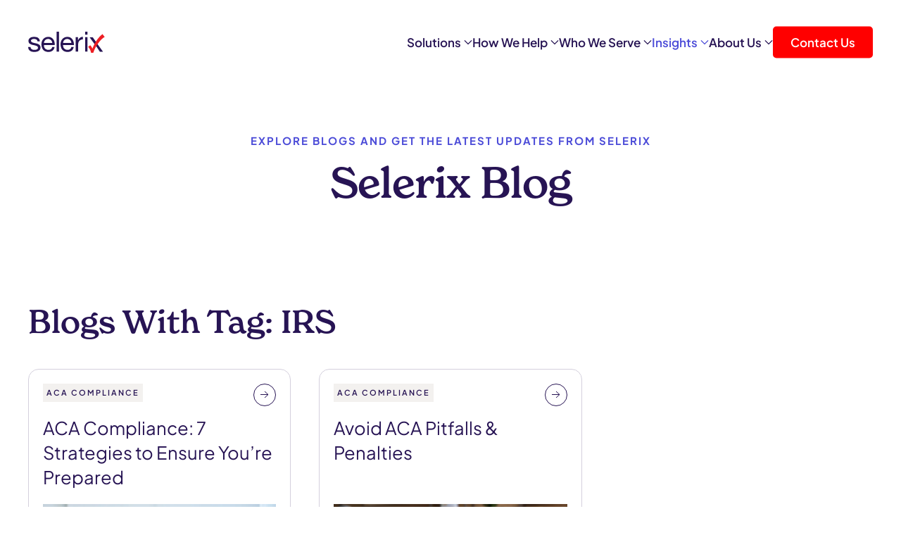

--- FILE ---
content_type: text/html; charset=UTF-8
request_url: https://selerix.com/blog/tag/irs/
body_size: 233793
content:
<!DOCTYPE html>
<html lang="en-US">
    <head>
        <meta charset="UTF-8">
        <meta name="viewport" content="width=device-width, initial-scale=1">
        <link rel="icon" href="/wp-content/uploads/2025/02/SLX-Favicon.svg" sizes="any">
                <link rel="icon" href="/wp-content/uploads/2025/02/SLX-Favicon.svg" type="image/svg+xml">
                <link rel="apple-touch-icon" href="/wp-content/uploads/2025/02/SLX-Favicon.svg">
        		<!-- Start cookieyes banner --> <script data-minify="1" id="cookieyes" type="text/javascript" src="https://selerix.com/wp-content/cache/min/1/client_data/c7a406fff092cbc2ddc86bea/script.js?ver=1765472724" data-rocket-defer defer></script> <!-- End cookieyes banner -->
        <meta name='robots' content='index, follow, max-image-preview:large, max-snippet:-1, max-video-preview:-1' />

	<!-- This site is optimized with the Yoast SEO plugin v26.7 - https://yoast.com/wordpress/plugins/seo/ -->
	<title>IRS Archives - Selerix</title>
<style id="wpr-usedcss">img:is([sizes=auto i],[sizes^="auto," i]){contain-intrinsic-size:3000px 1500px}img.emoji{display:inline!important;border:none!important;box-shadow:none!important;height:1em!important;width:1em!important;margin:0 .07em!important;vertical-align:-.1em!important;background:0 0!important;padding:0!important}:where(.wp-block-button__link){border-radius:9999px;box-shadow:none;padding:calc(.667em + 2px) calc(1.333em + 2px);text-decoration:none}:root :where(.wp-block-button .wp-block-button__link.is-style-outline),:root :where(.wp-block-button.is-style-outline>.wp-block-button__link){border:2px solid;padding:.667em 1.333em}:root :where(.wp-block-button .wp-block-button__link.is-style-outline:not(.has-text-color)),:root :where(.wp-block-button.is-style-outline>.wp-block-button__link:not(.has-text-color)){color:currentColor}:root :where(.wp-block-button .wp-block-button__link.is-style-outline:not(.has-background)),:root :where(.wp-block-button.is-style-outline>.wp-block-button__link:not(.has-background)){background-color:initial;background-image:none}:where(.wp-block-calendar table:not(.has-background) th){background:#ddd}:where(.wp-block-columns){margin-bottom:1.75em}:where(.wp-block-columns.has-background){padding:1.25em 2.375em}:where(.wp-block-post-comments input[type=submit]){border:none}:where(.wp-block-cover-image:not(.has-text-color)),:where(.wp-block-cover:not(.has-text-color)){color:#fff}:where(.wp-block-cover-image.is-light:not(.has-text-color)),:where(.wp-block-cover.is-light:not(.has-text-color)){color:#000}:root :where(.wp-block-cover h1:not(.has-text-color)),:root :where(.wp-block-cover h2:not(.has-text-color)),:root :where(.wp-block-cover h3:not(.has-text-color)),:root :where(.wp-block-cover h4:not(.has-text-color)),:root :where(.wp-block-cover h5:not(.has-text-color)),:root :where(.wp-block-cover h6:not(.has-text-color)),:root :where(.wp-block-cover p:not(.has-text-color)){color:inherit}:where(.wp-block-file){margin-bottom:1.5em}:where(.wp-block-file__button){border-radius:2em;display:inline-block;padding:.5em 1em}:where(.wp-block-file__button):is(a):active,:where(.wp-block-file__button):is(a):focus,:where(.wp-block-file__button):is(a):hover,:where(.wp-block-file__button):is(a):visited{box-shadow:none;color:#fff;opacity:.85;text-decoration:none}:where(.wp-block-group.wp-block-group-is-layout-constrained){position:relative}:root :where(.wp-block-image.is-style-rounded img,.wp-block-image .is-style-rounded img){border-radius:9999px}:where(.wp-block-latest-comments:not([style*=line-height] .wp-block-latest-comments__comment)){line-height:1.1}:where(.wp-block-latest-comments:not([style*=line-height] .wp-block-latest-comments__comment-excerpt p)){line-height:1.8}:root :where(.wp-block-latest-posts.is-grid){padding:0}:root :where(.wp-block-latest-posts.wp-block-latest-posts__list){padding-left:0}ol,ul{box-sizing:border-box}:root :where(.wp-block-list.has-background){padding:1.25em 2.375em}:where(.wp-block-navigation.has-background .wp-block-navigation-item a:not(.wp-element-button)),:where(.wp-block-navigation.has-background .wp-block-navigation-submenu a:not(.wp-element-button)){padding:.5em 1em}:where(.wp-block-navigation .wp-block-navigation__submenu-container .wp-block-navigation-item a:not(.wp-element-button)),:where(.wp-block-navigation .wp-block-navigation__submenu-container .wp-block-navigation-submenu a:not(.wp-element-button)),:where(.wp-block-navigation .wp-block-navigation__submenu-container .wp-block-navigation-submenu button.wp-block-navigation-item__content),:where(.wp-block-navigation .wp-block-navigation__submenu-container .wp-block-pages-list__item button.wp-block-navigation-item__content){padding:.5em 1em}:root :where(p.has-background){padding:1.25em 2.375em}:where(p.has-text-color:not(.has-link-color)) a{color:inherit}:where(.wp-block-post-comments-form) input:not([type=submit]),:where(.wp-block-post-comments-form) textarea{border:1px solid #949494;font-family:inherit;font-size:1em}:where(.wp-block-post-comments-form) input:where(:not([type=submit]):not([type=checkbox])),:where(.wp-block-post-comments-form) textarea{padding:calc(.667em + 2px)}:where(.wp-block-post-excerpt){box-sizing:border-box;margin-bottom:var(--wp--style--block-gap);margin-top:var(--wp--style--block-gap)}:where(.wp-block-preformatted.has-background){padding:1.25em 2.375em}:where(.wp-block-search__button){border:1px solid #ccc;padding:6px 10px}:where(.wp-block-search__input){font-family:inherit;font-size:inherit;font-style:inherit;font-weight:inherit;letter-spacing:inherit;line-height:inherit;text-transform:inherit}:where(.wp-block-search__button-inside .wp-block-search__inside-wrapper){border:1px solid #949494;box-sizing:border-box;padding:4px}:where(.wp-block-search__button-inside .wp-block-search__inside-wrapper) .wp-block-search__input{border:none;border-radius:0;padding:0 4px}:where(.wp-block-search__button-inside .wp-block-search__inside-wrapper) .wp-block-search__input:focus{outline:0}:where(.wp-block-search__button-inside .wp-block-search__inside-wrapper) :where(.wp-block-search__button){padding:4px 8px}:root :where(.wp-block-separator.is-style-dots){height:auto;line-height:1;text-align:center}:root :where(.wp-block-separator.is-style-dots):before{color:currentColor;content:"···";font-family:serif;font-size:1.5em;letter-spacing:2em;padding-left:2em}:root :where(.wp-block-site-logo.is-style-rounded){border-radius:9999px}:where(.wp-block-social-links:not(.is-style-logos-only)) .wp-social-link{background-color:#f0f0f0;color:#444}:where(.wp-block-social-links:not(.is-style-logos-only)) .wp-social-link-amazon{background-color:#f90;color:#fff}:where(.wp-block-social-links:not(.is-style-logos-only)) .wp-social-link-bandcamp{background-color:#1ea0c3;color:#fff}:where(.wp-block-social-links:not(.is-style-logos-only)) .wp-social-link-behance{background-color:#0757fe;color:#fff}:where(.wp-block-social-links:not(.is-style-logos-only)) .wp-social-link-bluesky{background-color:#0a7aff;color:#fff}:where(.wp-block-social-links:not(.is-style-logos-only)) .wp-social-link-codepen{background-color:#1e1f26;color:#fff}:where(.wp-block-social-links:not(.is-style-logos-only)) .wp-social-link-deviantart{background-color:#02e49b;color:#fff}:where(.wp-block-social-links:not(.is-style-logos-only)) .wp-social-link-discord{background-color:#5865f2;color:#fff}:where(.wp-block-social-links:not(.is-style-logos-only)) .wp-social-link-dribbble{background-color:#e94c89;color:#fff}:where(.wp-block-social-links:not(.is-style-logos-only)) .wp-social-link-dropbox{background-color:#4280ff;color:#fff}:where(.wp-block-social-links:not(.is-style-logos-only)) .wp-social-link-etsy{background-color:#f45800;color:#fff}:where(.wp-block-social-links:not(.is-style-logos-only)) .wp-social-link-facebook{background-color:#0866ff;color:#fff}:where(.wp-block-social-links:not(.is-style-logos-only)) .wp-social-link-fivehundredpx{background-color:#000;color:#fff}:where(.wp-block-social-links:not(.is-style-logos-only)) .wp-social-link-flickr{background-color:#0461dd;color:#fff}:where(.wp-block-social-links:not(.is-style-logos-only)) .wp-social-link-foursquare{background-color:#e65678;color:#fff}:where(.wp-block-social-links:not(.is-style-logos-only)) .wp-social-link-github{background-color:#24292d;color:#fff}:where(.wp-block-social-links:not(.is-style-logos-only)) .wp-social-link-goodreads{background-color:#eceadd;color:#382110}:where(.wp-block-social-links:not(.is-style-logos-only)) .wp-social-link-google{background-color:#ea4434;color:#fff}:where(.wp-block-social-links:not(.is-style-logos-only)) .wp-social-link-gravatar{background-color:#1d4fc4;color:#fff}:where(.wp-block-social-links:not(.is-style-logos-only)) .wp-social-link-instagram{background-color:#f00075;color:#fff}:where(.wp-block-social-links:not(.is-style-logos-only)) .wp-social-link-lastfm{background-color:#e21b24;color:#fff}:where(.wp-block-social-links:not(.is-style-logos-only)) .wp-social-link-linkedin{background-color:#0d66c2;color:#fff}:where(.wp-block-social-links:not(.is-style-logos-only)) .wp-social-link-mastodon{background-color:#3288d4;color:#fff}:where(.wp-block-social-links:not(.is-style-logos-only)) .wp-social-link-medium{background-color:#000;color:#fff}:where(.wp-block-social-links:not(.is-style-logos-only)) .wp-social-link-meetup{background-color:#f6405f;color:#fff}:where(.wp-block-social-links:not(.is-style-logos-only)) .wp-social-link-patreon{background-color:#000;color:#fff}:where(.wp-block-social-links:not(.is-style-logos-only)) .wp-social-link-pinterest{background-color:#e60122;color:#fff}:where(.wp-block-social-links:not(.is-style-logos-only)) .wp-social-link-pocket{background-color:#ef4155;color:#fff}:where(.wp-block-social-links:not(.is-style-logos-only)) .wp-social-link-reddit{background-color:#ff4500;color:#fff}:where(.wp-block-social-links:not(.is-style-logos-only)) .wp-social-link-skype{background-color:#0478d7;color:#fff}:where(.wp-block-social-links:not(.is-style-logos-only)) .wp-social-link-snapchat{background-color:#fefc00;color:#fff;stroke:#000}:where(.wp-block-social-links:not(.is-style-logos-only)) .wp-social-link-soundcloud{background-color:#ff5600;color:#fff}:where(.wp-block-social-links:not(.is-style-logos-only)) .wp-social-link-spotify{background-color:#1bd760;color:#fff}:where(.wp-block-social-links:not(.is-style-logos-only)) .wp-social-link-telegram{background-color:#2aabee;color:#fff}:where(.wp-block-social-links:not(.is-style-logos-only)) .wp-social-link-threads{background-color:#000;color:#fff}:where(.wp-block-social-links:not(.is-style-logos-only)) .wp-social-link-tiktok{background-color:#000;color:#fff}:where(.wp-block-social-links:not(.is-style-logos-only)) .wp-social-link-tumblr{background-color:#011835;color:#fff}:where(.wp-block-social-links:not(.is-style-logos-only)) .wp-social-link-twitch{background-color:#6440a4;color:#fff}:where(.wp-block-social-links:not(.is-style-logos-only)) .wp-social-link-twitter{background-color:#1da1f2;color:#fff}:where(.wp-block-social-links:not(.is-style-logos-only)) .wp-social-link-vimeo{background-color:#1eb7ea;color:#fff}:where(.wp-block-social-links:not(.is-style-logos-only)) .wp-social-link-vk{background-color:#4680c2;color:#fff}:where(.wp-block-social-links:not(.is-style-logos-only)) .wp-social-link-wordpress{background-color:#3499cd;color:#fff}:where(.wp-block-social-links:not(.is-style-logos-only)) .wp-social-link-whatsapp{background-color:#25d366;color:#fff}:where(.wp-block-social-links:not(.is-style-logos-only)) .wp-social-link-x{background-color:#000;color:#fff}:where(.wp-block-social-links:not(.is-style-logos-only)) .wp-social-link-yelp{background-color:#d32422;color:#fff}:where(.wp-block-social-links:not(.is-style-logos-only)) .wp-social-link-youtube{background-color:red;color:#fff}:where(.wp-block-social-links.is-style-logos-only) .wp-social-link{background:0 0}:where(.wp-block-social-links.is-style-logos-only) .wp-social-link svg{height:1.25em;width:1.25em}:where(.wp-block-social-links.is-style-logos-only) .wp-social-link-amazon{color:#f90}:where(.wp-block-social-links.is-style-logos-only) .wp-social-link-bandcamp{color:#1ea0c3}:where(.wp-block-social-links.is-style-logos-only) .wp-social-link-behance{color:#0757fe}:where(.wp-block-social-links.is-style-logos-only) .wp-social-link-bluesky{color:#0a7aff}:where(.wp-block-social-links.is-style-logos-only) .wp-social-link-codepen{color:#1e1f26}:where(.wp-block-social-links.is-style-logos-only) .wp-social-link-deviantart{color:#02e49b}:where(.wp-block-social-links.is-style-logos-only) .wp-social-link-discord{color:#5865f2}:where(.wp-block-social-links.is-style-logos-only) .wp-social-link-dribbble{color:#e94c89}:where(.wp-block-social-links.is-style-logos-only) .wp-social-link-dropbox{color:#4280ff}:where(.wp-block-social-links.is-style-logos-only) .wp-social-link-etsy{color:#f45800}:where(.wp-block-social-links.is-style-logos-only) .wp-social-link-facebook{color:#0866ff}:where(.wp-block-social-links.is-style-logos-only) .wp-social-link-fivehundredpx{color:#000}:where(.wp-block-social-links.is-style-logos-only) .wp-social-link-flickr{color:#0461dd}:where(.wp-block-social-links.is-style-logos-only) .wp-social-link-foursquare{color:#e65678}:where(.wp-block-social-links.is-style-logos-only) .wp-social-link-github{color:#24292d}:where(.wp-block-social-links.is-style-logos-only) .wp-social-link-goodreads{color:#382110}:where(.wp-block-social-links.is-style-logos-only) .wp-social-link-google{color:#ea4434}:where(.wp-block-social-links.is-style-logos-only) .wp-social-link-gravatar{color:#1d4fc4}:where(.wp-block-social-links.is-style-logos-only) .wp-social-link-instagram{color:#f00075}:where(.wp-block-social-links.is-style-logos-only) .wp-social-link-lastfm{color:#e21b24}:where(.wp-block-social-links.is-style-logos-only) .wp-social-link-linkedin{color:#0d66c2}:where(.wp-block-social-links.is-style-logos-only) .wp-social-link-mastodon{color:#3288d4}:where(.wp-block-social-links.is-style-logos-only) .wp-social-link-medium{color:#000}:where(.wp-block-social-links.is-style-logos-only) .wp-social-link-meetup{color:#f6405f}:where(.wp-block-social-links.is-style-logos-only) .wp-social-link-patreon{color:#000}:where(.wp-block-social-links.is-style-logos-only) .wp-social-link-pinterest{color:#e60122}:where(.wp-block-social-links.is-style-logos-only) .wp-social-link-pocket{color:#ef4155}:where(.wp-block-social-links.is-style-logos-only) .wp-social-link-reddit{color:#ff4500}:where(.wp-block-social-links.is-style-logos-only) .wp-social-link-skype{color:#0478d7}:where(.wp-block-social-links.is-style-logos-only) .wp-social-link-snapchat{color:#fff;stroke:#000}:where(.wp-block-social-links.is-style-logos-only) .wp-social-link-soundcloud{color:#ff5600}:where(.wp-block-social-links.is-style-logos-only) .wp-social-link-spotify{color:#1bd760}:where(.wp-block-social-links.is-style-logos-only) .wp-social-link-telegram{color:#2aabee}:where(.wp-block-social-links.is-style-logos-only) .wp-social-link-threads{color:#000}:where(.wp-block-social-links.is-style-logos-only) .wp-social-link-tiktok{color:#000}:where(.wp-block-social-links.is-style-logos-only) .wp-social-link-tumblr{color:#011835}:where(.wp-block-social-links.is-style-logos-only) .wp-social-link-twitch{color:#6440a4}:where(.wp-block-social-links.is-style-logos-only) .wp-social-link-twitter{color:#1da1f2}:where(.wp-block-social-links.is-style-logos-only) .wp-social-link-vimeo{color:#1eb7ea}:where(.wp-block-social-links.is-style-logos-only) .wp-social-link-vk{color:#4680c2}:where(.wp-block-social-links.is-style-logos-only) .wp-social-link-whatsapp{color:#25d366}:where(.wp-block-social-links.is-style-logos-only) .wp-social-link-wordpress{color:#3499cd}:where(.wp-block-social-links.is-style-logos-only) .wp-social-link-x{color:#000}:where(.wp-block-social-links.is-style-logos-only) .wp-social-link-yelp{color:#d32422}:where(.wp-block-social-links.is-style-logos-only) .wp-social-link-youtube{color:red}:root :where(.wp-block-social-links .wp-social-link a){padding:.25em}:root :where(.wp-block-social-links.is-style-logos-only .wp-social-link a){padding:0}:root :where(.wp-block-social-links.is-style-pill-shape .wp-social-link a){padding-left:.6666666667em;padding-right:.6666666667em}:root :where(.wp-block-tag-cloud.is-style-outline){display:flex;flex-wrap:wrap;gap:1ch}:root :where(.wp-block-tag-cloud.is-style-outline a){border:1px solid;font-size:unset!important;margin-right:0;padding:1ch 2ch;text-decoration:none!important}:root :where(.wp-block-table-of-contents){box-sizing:border-box}:where(.wp-block-term-description){box-sizing:border-box;margin-bottom:var(--wp--style--block-gap);margin-top:var(--wp--style--block-gap)}:where(pre.wp-block-verse){font-family:inherit}:root{--wp--preset--font-size--normal:16px;--wp--preset--font-size--huge:42px}.screen-reader-text{border:0;clip-path:inset(50%);height:1px;margin:-1px;overflow:hidden;padding:0;position:absolute;width:1px;word-wrap:normal!important}.screen-reader-text:focus{background-color:#ddd;clip-path:none;color:#444;display:block;font-size:1em;height:auto;left:5px;line-height:normal;padding:15px 23px 14px;text-decoration:none;top:5px;width:auto;z-index:100000}html :where(.has-border-color){border-style:solid}html :where([style*=border-top-color]){border-top-style:solid}html :where([style*=border-right-color]){border-right-style:solid}html :where([style*=border-bottom-color]){border-bottom-style:solid}html :where([style*=border-left-color]){border-left-style:solid}html :where([style*=border-width]){border-style:solid}html :where([style*=border-top-width]){border-top-style:solid}html :where([style*=border-right-width]){border-right-style:solid}html :where([style*=border-bottom-width]){border-bottom-style:solid}html :where([style*=border-left-width]){border-left-style:solid}html :where(img[class*=wp-image-]){height:auto;max-width:100%}:where(figure){margin:0 0 1em}html :where(.is-position-sticky){--wp-admin--admin-bar--position-offset:var(--wp-admin--admin-bar--height,0px)}@media screen and (max-width:600px){html :where(.is-position-sticky){--wp-admin--admin-bar--position-offset:0px}}:root{--wp--preset--aspect-ratio--square:1;--wp--preset--aspect-ratio--4-3:4/3;--wp--preset--aspect-ratio--3-4:3/4;--wp--preset--aspect-ratio--3-2:3/2;--wp--preset--aspect-ratio--2-3:2/3;--wp--preset--aspect-ratio--16-9:16/9;--wp--preset--aspect-ratio--9-16:9/16;--wp--preset--color--black:#000000;--wp--preset--color--cyan-bluish-gray:#abb8c3;--wp--preset--color--white:#ffffff;--wp--preset--color--pale-pink:#f78da7;--wp--preset--color--vivid-red:#cf2e2e;--wp--preset--color--luminous-vivid-orange:#ff6900;--wp--preset--color--luminous-vivid-amber:#fcb900;--wp--preset--color--light-green-cyan:#7bdcb5;--wp--preset--color--vivid-green-cyan:#00d084;--wp--preset--color--pale-cyan-blue:#8ed1fc;--wp--preset--color--vivid-cyan-blue:#0693e3;--wp--preset--color--vivid-purple:#9b51e0;--wp--preset--gradient--vivid-cyan-blue-to-vivid-purple:linear-gradient(135deg,rgba(6, 147, 227, 1) 0%,rgb(155, 81, 224) 100%);--wp--preset--gradient--light-green-cyan-to-vivid-green-cyan:linear-gradient(135deg,rgb(122, 220, 180) 0%,rgb(0, 208, 130) 100%);--wp--preset--gradient--luminous-vivid-amber-to-luminous-vivid-orange:linear-gradient(135deg,rgba(252, 185, 0, 1) 0%,rgba(255, 105, 0, 1) 100%);--wp--preset--gradient--luminous-vivid-orange-to-vivid-red:linear-gradient(135deg,rgba(255, 105, 0, 1) 0%,rgb(207, 46, 46) 100%);--wp--preset--gradient--very-light-gray-to-cyan-bluish-gray:linear-gradient(135deg,rgb(238, 238, 238) 0%,rgb(169, 184, 195) 100%);--wp--preset--gradient--cool-to-warm-spectrum:linear-gradient(135deg,rgb(74, 234, 220) 0%,rgb(151, 120, 209) 20%,rgb(207, 42, 186) 40%,rgb(238, 44, 130) 60%,rgb(251, 105, 98) 80%,rgb(254, 248, 76) 100%);--wp--preset--gradient--blush-light-purple:linear-gradient(135deg,rgb(255, 206, 236) 0%,rgb(152, 150, 240) 100%);--wp--preset--gradient--blush-bordeaux:linear-gradient(135deg,rgb(254, 205, 165) 0%,rgb(254, 45, 45) 50%,rgb(107, 0, 62) 100%);--wp--preset--gradient--luminous-dusk:linear-gradient(135deg,rgb(255, 203, 112) 0%,rgb(199, 81, 192) 50%,rgb(65, 88, 208) 100%);--wp--preset--gradient--pale-ocean:linear-gradient(135deg,rgb(255, 245, 203) 0%,rgb(182, 227, 212) 50%,rgb(51, 167, 181) 100%);--wp--preset--gradient--electric-grass:linear-gradient(135deg,rgb(202, 248, 128) 0%,rgb(113, 206, 126) 100%);--wp--preset--gradient--midnight:linear-gradient(135deg,rgb(2, 3, 129) 0%,rgb(40, 116, 252) 100%);--wp--preset--font-size--small:13px;--wp--preset--font-size--medium:20px;--wp--preset--font-size--large:36px;--wp--preset--font-size--x-large:42px;--wp--preset--spacing--20:0.44rem;--wp--preset--spacing--30:0.67rem;--wp--preset--spacing--40:1rem;--wp--preset--spacing--50:1.5rem;--wp--preset--spacing--60:2.25rem;--wp--preset--spacing--70:3.38rem;--wp--preset--spacing--80:5.06rem;--wp--preset--shadow--natural:6px 6px 9px rgba(0, 0, 0, .2);--wp--preset--shadow--deep:12px 12px 50px rgba(0, 0, 0, .4);--wp--preset--shadow--sharp:6px 6px 0px rgba(0, 0, 0, .2);--wp--preset--shadow--outlined:6px 6px 0px -3px rgba(255, 255, 255, 1),6px 6px rgba(0, 0, 0, 1);--wp--preset--shadow--crisp:6px 6px 0px rgba(0, 0, 0, 1)}:where(.is-layout-flex){gap:.5em}:where(.is-layout-grid){gap:.5em}:where(.wp-block-post-template.is-layout-flex){gap:1.25em}:where(.wp-block-post-template.is-layout-grid){gap:1.25em}:where(.wp-block-columns.is-layout-flex){gap:2em}:where(.wp-block-columns.is-layout-grid){gap:2em}:root :where(.wp-block-pullquote){font-size:1.5em;line-height:1.6}.screen-reader-text{border:0;clip:rect(1px,1px,1px,1px);clip-path:inset(50%);height:1px;margin:-1px;overflow:hidden;padding:0;position:absolute;width:1px;word-wrap:normal!important}.screen-reader-text:focus{background-color:#eee;clip:auto!important;clip-path:none;color:#444;display:block;font-size:1em;height:auto;left:5px;line-height:normal;padding:15px 23px 14px;text-decoration:none;top:5px;width:auto;z-index:100000}html{font-family:'Plus Jakarta Sans';font-size:17px;font-weight:400;line-height:1.5;-webkit-text-size-adjust:100%;background:#fff;color:#3f515a;-webkit-font-smoothing:antialiased;-moz-osx-font-smoothing:grayscale;text-rendering:optimizeLegibility}body{margin:0}.uk-link,a{color:#271454;text-decoration:underline;cursor:pointer}.uk-link-toggle:hover .uk-link,.uk-link:hover,a:hover{color:#4c4cd8;text-decoration:underline}abbr[title]{text-decoration:underline dotted;-webkit-text-decoration-style:dotted}strong{font-weight:bolder}:not(pre)>code,:not(pre)>kbd,:not(pre)>samp{font-family:Consolas,monaco,monospace;font-size:.875rem;color:#f0506e;white-space:nowrap}em{color:#333}ins{background:#ffd;color:#3f515a;text-decoration:none}mark{background:#ffd;color:#3f515a}small{font-size:80%}sub,sup{font-size:75%;line-height:0;position:relative;vertical-align:baseline}sup{top:-.5em}sub{bottom:-.25em}audio,canvas,iframe,img,svg,video{vertical-align:middle}canvas,img,svg,video{max-width:100%;height:auto;box-sizing:border-box}img:not([src]){visibility:hidden;min-width:1px}iframe{border:0}address,dl,fieldset,figure,ol,p,pre,ul{margin:0 0 20px}*+address,*+dl,*+fieldset,*+figure,*+ol,*+p,*+pre,*+ul{margin-top:20px}.uk-h2,.uk-h4,.uk-heading-large,.uk-heading-small,h1,h2,h3,h4,h5,h6{margin:0 0 20px;font-family:new-spirit;font-weight:500;color:#333;text-transform:none}*+.uk-h2,*+.uk-h4,*+.uk-heading-large,*+.uk-heading-small,*+h1,*+h2,*+h3,*+h4,*+h5,*+h6{margin-top:40px}h1{font-size:34px;line-height:1.2}.uk-h2,h2{font-size:30px;line-height:1.3}h3{font-size:1.5rem;line-height:1.4}.uk-h4,h4{font-size:1.25rem;line-height:1.4}h5{font-size:17px;line-height:1.4}h6{font-size:.875rem;line-height:1.4}@media (min-width:960px){h1{font-size:2.625rem}.uk-h2,h2{font-size:2rem}}ol,ul{padding-left:30px}ol>li>ol,ol>li>ul,ul>li>ol,ul>li>ul{margin:0}dt{font-weight:700}dd{margin-left:0}hr{overflow:visible;text-align:inherit;margin:0 0 20px;border:0;border-top:1px solid #e5e5e5}*+hr{margin-top:20px}address{font-style:normal}blockquote{margin:0 0 20px;font-size:1.25rem;line-height:1.5;font-style:italic;color:#333}*+blockquote{margin-top:20px}blockquote p:last-of-type{margin-bottom:0}blockquote footer{margin-top:10px;font-size:.875rem;line-height:1.5;color:#3f515a}blockquote footer::before{content:"— "}pre{font:0.875rem/1.5 Consolas,monaco,monospace;color:#3f515a;-moz-tab-size:4;tab-size:4;overflow:auto}pre code{font-family:Consolas,monaco,monospace}::selection{background:#39f;color:#fff;text-shadow:none}details,main{display:block}summary{display:list-item}template{display:none}:root{--uk-breakpoint-s:640px;--uk-breakpoint-m:960px;--uk-breakpoint-l:1200px;--uk-breakpoint-xl:1600px}.uk-link-text a,.uk-link-toggle .uk-link-text,a.uk-link-text{color:inherit}.uk-link-text a:hover,.uk-link-toggle:hover .uk-link-text,a.uk-link-text:hover{color:#999}.uk-link-reset a,a.uk-link-reset{color:inherit!important;text-decoration:none!important}.uk-link-toggle{color:inherit!important;text-decoration:none!important}.uk-heading-small{font-size:30px;line-height:1.2;text-transform:capitalize}.uk-heading-large{font-size:2.4rem;line-height:1;text-transform:capitalize;letter-spacing:-1px}@media (min-width:960px){.uk-heading-small{font-size:45px}.uk-heading-large{font-size:54px}}@media (min-width:1200px){.uk-heading-large{font-size:60px}}.uk-list{padding:0;list-style:none}.uk-list>*{break-inside:avoid-column}.uk-list>*>:last-child{margin-bottom:0}.uk-list>*>ul,.uk-list>:nth-child(n+2){margin-top:10px}.uk-icon{margin:0;border:none;border-radius:0;overflow:visible;font:inherit;color:inherit;text-transform:none;padding:0;background-color:transparent;display:inline-block;fill:currentcolor;line-height:0}button.uk-icon:not(:disabled){cursor:pointer}.uk-icon::-moz-focus-inner{border:0;padding:0}.uk-icon:not(.uk-preserve) [fill*="#"]:not(.uk-preserve){fill:currentcolor}.uk-icon:not(.uk-preserve) [stroke*="#"]:not(.uk-preserve){stroke:currentcolor}.uk-icon>*{transform:translate(0,0)}.uk-icon-link{color:#999;text-decoration:none!important}.uk-icon-link:hover{color:#3f515a}.uk-active>.uk-icon-link,.uk-icon-link:active{color:#35434b}.uk-input{box-sizing:border-box;margin:0;border-radius:0;font:inherit}.uk-input{overflow:visible}.uk-input[type=search]::-webkit-search-cancel-button,.uk-input[type=search]::-webkit-search-decoration{-webkit-appearance:none}.uk-input[type=number]::-webkit-inner-spin-button,.uk-input[type=number]::-webkit-outer-spin-button{height:auto}.uk-input::-moz-placeholder{opacity:1}.uk-input{-webkit-appearance:none}.uk-input{max-width:100%;width:100%;border:0;padding:0 10px;background:#f8f8f8;color:#3f515a;transition:.2s ease-in-out;transition-property:color,background-color,border-color,box-shadow}.uk-input{height:40px;vertical-align:middle;display:inline-block}.uk-input:not(input){line-height:40px}.uk-input:focus{outline:0;background-color:#ebebeb;color:#3f515a}.uk-input:disabled{background-color:#f8f8f8;color:#999}.uk-input::placeholder{color:#999}.uk-input[list]{padding-right:20px;background-repeat:no-repeat;background-position:100% 50%}.uk-input[list]:focus,.uk-input[list]:hover{background-image:url("data:image/svg+xml;charset=UTF-8,%3Csvg%20width%3D%2224%22%20height%3D%2216%22%20viewBox%3D%220%200%2024%2016%22%20xmlns%3D%22http%3A%2F%2Fwww.w3.org%2F2000%2Fsvg%22%3E%0A%20%20%20%20%3Cpolygon%20fill%3D%22%233F515A%22%20points%3D%2212%2012%208%206%2016%206%22%20%2F%3E%0A%3C%2Fsvg%3E%0A")}.uk-input[list]::-webkit-calendar-picker-indicator{display:none!important}.uk-button{margin:0;border:none;overflow:visible;font:inherit;color:inherit;text-transform:none;-webkit-appearance:none;border-radius:0;display:inline-block;box-sizing:border-box;padding:0 30px;vertical-align:middle;font-size:17px;line-height:40px;text-align:center;text-decoration:none;transition:.1s ease-in-out;transition-property:color,background-color,background-position,background-size,border-color,box-shadow;font-family:new-spirit;border-radius:5px;background-origin:border-box}.uk-button:not(:disabled){cursor:pointer}.uk-button::-moz-focus-inner{border:0;padding:0}.uk-button:hover{text-decoration:none}.uk-button-default{background-color:#fff;color:#333}.uk-button-default:hover{background-color:#f2f2f2;color:#333}.uk-button-default.uk-active,.uk-button-default:active{background-color:#e6e6e6;color:#333}.uk-button-primary{background-color:#1e87f0;color:#fff}.uk-button-primary:hover{background-color:#0f7ae5;color:#fff}.uk-button-primary.uk-active,.uk-button-primary:active{background-color:#0e6dcd;color:#fff}.uk-button-secondary{background-color:#271454;color:#fff}.uk-button-secondary:hover{background-color:#1d0f3f;color:#fff}.uk-button-secondary.uk-active,.uk-button-secondary:active{background-color:#140a2b;color:#fff}.uk-button-danger{background-color:#ed1f24;color:#fff}.uk-button-danger:hover{background-color:#e01217;color:#fff}.uk-button-danger.uk-active,.uk-button-danger:active{background-color:#c91015;color:#fff}.uk-button-danger:disabled,.uk-button-default:disabled,.uk-button-primary:disabled,.uk-button-secondary:disabled{background-color:#f8f8f8;color:#999;background-image:none;box-shadow:none}.uk-button-large{padding:0 30px;line-height:48px;font-size:17px}.uk-button-text{padding:0;line-height:1.5;background:0 0;color:#333;position:relative;z-index:0;border-radius:0}.uk-button-text::before{content:"";position:absolute;bottom:0;left:0;right:100%;z-index:-1;border-bottom:1px solid currentColor;transition:.3s ease-out;transition-property:left,right}.uk-button-text:hover{color:#333}.uk-button-text:hover:not(:disabled)::before{left:0;right:0}.uk-button-text:disabled{color:#999}.uk-section{display:flow-root;box-sizing:border-box;padding-top:40px;padding-bottom:40px}@media (min-width:960px){.uk-section{padding-top:70px;padding-bottom:70px}}.uk-section>:last-child{margin-bottom:0}.uk-section-xsmall{padding-top:20px;padding-bottom:20px}.uk-section-large{padding-top:50px;padding-bottom:50px}.uk-section-default{--uk-inverse:dark;background:#fff}.uk-section-primary{--uk-inverse:light;background:#271454}.uk-container{display:flow-root;box-sizing:content-box;max-width:1200px;margin-left:auto;margin-right:auto;padding-left:15px;padding-right:15px}@media (min-width:640px){.uk-container{padding-left:30px;padding-right:30px}}@media (min-width:960px){.uk-section-large{padding-top:100px;padding-bottom:100px}.uk-container{padding-left:40px;padding-right:40px}}.uk-container>:last-child{margin-bottom:0}.uk-container .uk-container{padding-left:0;padding-right:0}.uk-container-large{max-width:1400px}.uk-container-xlarge{max-width:1600px}.uk-container-expand{max-width:none}.uk-tile-secondary{--uk-inverse:light;background-color:#222}.uk-tile-secondary.uk-tile-hover:hover{background-color:#181818}.uk-tile-hover{transition:.1s ease-in-out;transition-property:background-color,background-size}:where(.uk-tile-primary:not(.uk-preserve-color))>*{color:#fff}:where(.uk-tile-secondary:not(.uk-preserve-color))>*{color:#fff}.uk-card{position:relative;box-sizing:border-box;transition:.1s ease-in-out;transition-property:color,background-color,background-size,border-color,box-shadow;border-radius:15px}.uk-card:not([uk-parallax]){transition-property:color,background-color,background-size,border-color,box-shadow,transform}.uk-card-body{display:flow-root;padding:30px}.uk-card-body>:last-child{margin-bottom:0}[class*=uk-card-media]{overflow:hidden}.uk-grid-stack>.uk-card-media-right{border-radius:15px 15px 0 0}:not(.uk-grid-stack)>.uk-card-media-right{border-radius:0 15px 15px 0}.uk-card-title{font-size:1.5rem;line-height:1.4}.uk-card-hover:not(.uk-card-default):not(.uk-card-primary):not(.uk-card-secondary):hover{background-color:#f8f8f8}.uk-card-default{--uk-inverse:dark;background-color:#fff;color:#3f515a;border:1px solid #d4d0dd}.uk-card-default .uk-card-title{color:#333}.uk-card-default.uk-card-hover:hover{background-color:#fff;border-color:transparent;box-shadow:1px 1px 5px 2px rgba(39,20,84,.61);transform:translateY(-5px)}.uk-card-primary{--uk-inverse:dark;background-color:#fff;color:#3f515a}.uk-card-primary .uk-card-title{color:#3f515a}.uk-card-primary.uk-card-hover:hover{background-color:#f2f2f2}.uk-card-small .uk-card-body,.uk-card-small.uk-card-body{padding:20px}.uk-card-body>.uk-nav-default{margin-left:-30px;margin-right:-30px}.uk-card-body>.uk-nav-default:only-child{margin-top:-15px;margin-bottom:-15px}.uk-card-body>.uk-nav-default>li>a{padding-left:30px;padding-right:30px}.uk-card-body>.uk-nav-default .uk-nav-sub{padding-left:45px}@media (min-width:1200px){.uk-card-body{padding:40px}.uk-card-body>.uk-nav-default{margin-left:-40px;margin-right:-40px}.uk-card-body>.uk-nav-default:only-child{margin-top:-25px;margin-bottom:-25px}.uk-card-body>.uk-nav-default>li>a{padding-left:40px;padding-right:40px}.uk-card-body>.uk-nav-default .uk-nav-sub{padding-left:55px}}.uk-card-small>.uk-nav-default{margin-left:-20px;margin-right:-20px}.uk-card-small>.uk-nav-default:only-child{margin-top:-5px;margin-bottom:-5px}.uk-card-small>.uk-nav-default>li>a{padding-left:20px;padding-right:20px}.uk-card-small>.uk-nav-default .uk-nav-sub{padding-left:35px}.uk-close{color:#999;transition:.1s ease-in-out;transition-property:color,opacity}.uk-close:hover{color:#3f515a}.uk-alert-close{position:absolute;top:20px;right:15px;color:inherit;opacity:.4}.uk-alert-close:first-child+*{margin-top:0}.uk-alert-close:hover{color:inherit;opacity:.8}.uk-search-input::-webkit-search-cancel-button,.uk-search-input::-webkit-search-decoration{-webkit-appearance:none}.uk-search-input::-moz-placeholder{opacity:1}.uk-search-input{box-sizing:border-box;margin:0;border-radius:0;font:inherit;overflow:visible;-webkit-appearance:none;vertical-align:middle;width:100%;border:none;color:#3f515a;transition:.2s ease-in-out;transition-property:color,background-color,border-color,box-shadow}.uk-search-input:focus{outline:0}.uk-search-input::placeholder{color:#999}.uk-search-medium{width:400px}.uk-search-medium .uk-search-input{height:40px;background:0 0;font-size:1.5rem}.uk-search-medium .uk-search-icon{width:24px}.uk-search-medium:has(.uk-search-icon:not(.uk-search-icon-flip)) .uk-search-input{padding-left:34px}.uk-search-medium:has(.uk-search-icon-flip) .uk-search-input{padding-right:34px}.uk-search-large{width:500px}.uk-search-large .uk-search-input{height:80px;background:0 0;font-size:2.625rem}.uk-search-large .uk-search-icon{width:40px}.uk-search-large:has(.uk-search-icon:not(.uk-search-icon-flip)) .uk-search-input{padding-left:60px}.uk-search-large:has(.uk-search-icon-flip) .uk-search-input{padding-right:60px}.uk-search-toggle{color:#999}.uk-search-toggle:hover{color:#3f515a}.uk-accordion-title{display:block;font-size:28px;line-height:1.4;color:#333;overflow:hidden;text-decoration:none;font-family:'Plus Jakarta Sans'}.uk-accordion-title::before{content:"";width:1.4em;height:1.4em;margin-left:10px;float:right;background-image:url("data:image/svg+xml;charset=UTF-8,%3Csvg%20width%3D%2213%22%20height%3D%2213%22%20viewBox%3D%220%200%2013%2013%22%20xmlns%3D%22http%3A%2F%2Fwww.w3.org%2F2000%2Fsvg%22%3E%0A%20%20%20%20%3Crect%20fill%3D%22%233F515A%22%20width%3D%2213%22%20height%3D%221%22%20x%3D%220%22%20y%3D%226%22%20%2F%3E%0A%20%20%20%20%3Crect%20fill%3D%22%233F515A%22%20width%3D%221%22%20height%3D%2213%22%20x%3D%226%22%20y%3D%220%22%20%2F%3E%0A%3C%2Fsvg%3E");background-repeat:no-repeat;background-position:50% 50%}.uk-open>.uk-accordion-title::before{background-image:url("data:image/svg+xml;charset=UTF-8,%3Csvg%20width%3D%2213%22%20height%3D%2213%22%20viewBox%3D%220%200%2013%2013%22%20xmlns%3D%22http%3A%2F%2Fwww.w3.org%2F2000%2Fsvg%22%3E%0A%20%20%20%20%3Crect%20fill%3D%22%233F515A%22%20width%3D%2213%22%20height%3D%221%22%20x%3D%220%22%20y%3D%226%22%20%2F%3E%0A%3C%2Fsvg%3E")}.uk-accordion-title:hover{color:#3f515a;text-decoration:none}.uk-accordion-content{display:flow-root;margin-top:20px}.uk-accordion-content>:last-child{margin-bottom:0}.uk-drop{display:none;position:absolute;z-index:1020;--uk-position-offset:20px;--uk-position-viewport-offset:15px;box-sizing:border-box;width:300px}.uk-drop.uk-open{display:block}.uk-dropbar{--uk-position-offset:0;--uk-position-shift-offset:0;--uk-position-viewport-offset:0;--uk-inverse:dark;width:auto;padding:15px;background:#fff;color:#3f515a}.uk-dropbar>:last-child{margin-bottom:0}@media (min-width:640px){.uk-dropbar{padding-left:30px;padding-right:30px}}@media (min-width:960px){.uk-dropbar{padding-left:40px;padding-right:40px}}.uk-dropbar :focus-visible{outline-color:#333!important}.uk-dropnav-dropbar{position:absolute;z-index:980;padding:0;left:0;right:0}.uk-modal{display:none;position:fixed;top:0;right:0;bottom:0;left:0;z-index:1010;overflow-y:auto;padding:15px;background:rgba(0,0,0,.6);opacity:0;transition:opacity .15s linear}@media (min-width:640px){.uk-modal{padding:50px 30px}}@media (min-width:960px){.uk-modal{padding-left:40px;padding-right:40px}}.uk-modal.uk-open{opacity:1}.uk-modal-page{overflow:hidden}.uk-modal-dialog{position:relative;box-sizing:border-box;margin:0 auto;width:600px;max-width:100%!important;background:#fff;opacity:0;transform:translateY(-100px);transition:.3s linear;transition-property:opacity,transform;border-radius:10px}.uk-open>.uk-modal-dialog{opacity:1;transform:translateY(0)}.uk-modal-body{display:flow-root;padding:30px 20px}.uk-modal-footer{display:flow-root;padding:10px 20px;background:#fff;border-top:1px solid #e5e5e5}@media (min-width:640px){.uk-modal-body{padding:40px 30px}.uk-modal-footer{padding:15px 30px}}.uk-modal-body>:last-child,.uk-modal-footer>:last-child{margin-bottom:0}[class*=uk-modal-close-]{position:absolute;z-index:1010;top:20px;right:20px;padding:5px}[class*=uk-modal-close-]:first-child+*{margin-top:0}.uk-slideshow-items{position:relative;z-index:0;margin:0;padding:0;list-style:none;overflow:hidden;-webkit-touch-callout:none;touch-action:pan-y}.uk-slideshow-items>*{position:absolute;top:0;left:0;right:0;bottom:0;overflow:hidden;will-change:transform,opacity}.uk-slideshow-items>:not(.uk-active){display:none}.uk-slider-container{overflow:hidden;overflow:clip}.uk-slider-items{will-change:transform;position:relative;touch-action:pan-y}.uk-slider-items:not(.uk-grid){display:flex;margin:0;padding:0;list-style:none;-webkit-touch-callout:none}.uk-slider-items.uk-grid{flex-wrap:nowrap}.uk-slider-items>*{flex:none!important;box-sizing:border-box;max-width:100%;position:relative}.uk-sticky{position:relative;z-index:980;box-sizing:border-box}.uk-sticky-fixed{margin:0!important}.uk-sticky[class*=uk-animation-]{animation-duration:.2s}.uk-sticky-placeholder{pointer-events:none}.uk-offcanvas{display:none;position:fixed;top:0;bottom:0;left:0;z-index:1000}.uk-offcanvas-flip .uk-offcanvas{right:0;left:auto}.uk-offcanvas-bar{--uk-inverse:light;position:absolute;top:0;bottom:0;left:-270px;box-sizing:border-box;width:270px;padding:20px;background:#140733;overflow-y:auto}.uk-offcanvas-flip .uk-offcanvas-bar{left:auto;right:-270px}@media (min-width:640px){.uk-offcanvas-bar{left:-350px;width:350px;padding:30px}.uk-offcanvas-flip .uk-offcanvas-bar{right:-350px}}.uk-open>.uk-offcanvas-bar{left:0}.uk-offcanvas-flip .uk-open>.uk-offcanvas-bar{left:auto;right:0}.uk-offcanvas-bar-animation{transition:left .3s ease-out}.uk-offcanvas-flip .uk-offcanvas-bar-animation{transition-property:right}.uk-offcanvas-close{position:absolute;z-index:1000;top:5px;right:5px;padding:5px}.uk-offcanvas-close:first-child+*{margin-top:0}.uk-offcanvas-overlay{width:100vw;touch-action:none}.uk-offcanvas-overlay::before{content:"";position:absolute;top:0;bottom:0;left:0;right:0;background:rgba(0,0,0,.1);opacity:0;transition:opacity .15s linear}.uk-offcanvas-overlay.uk-open::before{opacity:1}.uk-offcanvas-container,.uk-offcanvas-page{overflow-x:hidden;overflow-x:clip}.uk-offcanvas-container{position:relative;left:0;transition:left .3s ease-out;box-sizing:border-box;width:100%}:not(.uk-offcanvas-flip).uk-offcanvas-container-animation{left:270px}.uk-offcanvas-flip.uk-offcanvas-container-animation{left:-270px}@media (min-width:640px){.uk-offcanvas-close{top:10px;right:10px}:not(.uk-offcanvas-flip).uk-offcanvas-container-animation{left:350px}.uk-offcanvas-flip.uk-offcanvas-container-animation{left:-350px}}.uk-leader-fill::after{display:inline-block;margin-left:15px;width:0;content:attr(data-fill);white-space:nowrap;color:#3f515a}.uk-leader-fill.uk-leader-hide::after{display:none}:root{--uk-leader-fill-content:.}.uk-notification{position:fixed;top:15px;left:15px;z-index:1040;box-sizing:border-box;width:420px}@media (max-width:639px){.uk-notification{left:15px;right:15px;width:auto;margin:0}}.uk-notification-message{position:relative;padding:30px;background:#f8f8f8;color:#3f515a;font-size:17px;line-height:1.5;cursor:pointer}*+.uk-notification-message{margin-top:10px}.uk-notification-close{display:none;position:absolute;top:15px;right:15px}.uk-notification-message:hover .uk-notification-close{display:block}.uk-sortable{position:relative}.uk-sortable>:last-child{margin-bottom:0}.uk-sortable-drag{position:fixed!important;z-index:1050!important;pointer-events:none}.uk-sortable-placeholder{opacity:0;pointer-events:none}.uk-sortable-empty{min-height:50px}.uk-grid{display:flex;flex-wrap:wrap;margin:0;padding:0;list-style:none}.uk-grid>*{margin:0}.uk-grid>*>:last-child{margin-bottom:0}.uk-grid{margin-left:-30px}.uk-grid>*{padding-left:30px}*+.uk-grid-margin,.uk-grid+.uk-grid,.uk-grid>.uk-grid-margin{margin-top:30px}@media (min-width:1200px){.uk-grid{margin-left:-40px}.uk-grid>*{padding-left:40px}*+.uk-grid-margin,.uk-grid+.uk-grid,.uk-grid>.uk-grid-margin{margin-top:40px}}.uk-grid-column-small,.uk-grid-small{margin-left:-15px}.uk-grid-column-small>*,.uk-grid-small>*{padding-left:15px}.uk-grid+.uk-grid-small,.uk-grid-small>.uk-grid-margin{margin-top:15px}.uk-grid-medium{margin-left:-30px}.uk-grid-medium>*{padding-left:30px}.uk-grid+.uk-grid-medium,.uk-grid-medium>.uk-grid-margin{margin-top:30px}.uk-grid-collapse{margin-left:0}.uk-grid-collapse>*{padding-left:0}.uk-grid+.uk-grid-collapse,.uk-grid-collapse>.uk-grid-margin{margin-top:0}.uk-grid-item-match,.uk-grid-match>*{display:flex;flex-wrap:wrap}.uk-grid-item-match>:not([class*=uk-width]),.uk-grid-match>*>:not([class*=uk-width]){box-sizing:border-box;width:100%;flex:auto}.uk-nav,.uk-nav ul{margin:0;padding:0;list-style:none}.uk-nav li>a{display:flex;align-items:center;column-gap:.25em;text-decoration:none}.uk-nav>li>a{padding:5px 0}ul.uk-nav-sub{padding:5px 0 5px 15px}.uk-nav-sub ul{padding-left:15px}.uk-nav-sub a{padding:2px 0}.uk-nav-parent-icon{margin-left:auto;transition:transform .3s ease-out}.uk-nav>li.uk-open>a .uk-nav-parent-icon{transform:rotateX(180deg)}.uk-nav-default{font-size:17px;line-height:1.5}.uk-nav-default>li>a{color:#999;transition:.1s ease-in-out;transition-property:color,background-color,border-color,box-shadow,opacity,filter}.uk-nav-default>li>a:hover{color:#3f515a}.uk-nav-default>li.uk-active>a{color:#333}.uk-nav-default .uk-nav-sub{font-size:17px;line-height:1.5}.uk-nav-default .uk-nav-sub a{color:#999}.uk-nav-default .uk-nav-sub a:hover{color:#3f515a}.uk-nav-default .uk-nav-sub li.uk-active>a{color:#333}.uk-nav-primary{font-size:1.5rem;line-height:1.5}.uk-nav-primary>li>a{color:#999;transition:.1s ease-in-out;transition-property:color,background-color,border-color,box-shadow,opacity,filter}.uk-nav-primary>li>a:hover{color:#3f515a}.uk-nav-primary>li.uk-active>a{color:#333}.uk-nav-primary .uk-nav-sub{font-size:1.25rem;line-height:1.5}.uk-nav-primary .uk-nav-sub a{color:#999}.uk-nav-primary .uk-nav-sub a:hover{color:#3f515a}.uk-nav-primary .uk-nav-sub li.uk-active>a{color:#333}.uk-navbar{display:flex;position:relative}.uk-navbar-container:not(.uk-navbar-transparent){background:#f8f8f8}.uk-navbar-left,.uk-navbar-right{display:flex;gap:15px;align-items:center}.uk-navbar-right{margin-left:auto}.uk-navbar-nav{display:flex;gap:30px;margin:0;padding:0;list-style:none}.uk-navbar-left,.uk-navbar-right{flex-wrap:wrap}.uk-navbar-item,.uk-navbar-nav>li>a,.uk-navbar-toggle{display:flex;justify-content:center;align-items:center;column-gap:.25em;box-sizing:border-box;min-height:80px;font-size:17px;font-family:inherit;text-decoration:none}.uk-navbar-nav>li>a{padding:0;color:#271454;transition:.1s ease-in-out;transition-property:color,background-color,border-color,box-shadow;font-weight:600}.uk-navbar-nav>li:hover>a,.uk-navbar-nav>li>a[aria-expanded=true]{color:#4c4cd8}.uk-navbar-nav>li>a:active{color:#333}.uk-navbar-nav>li.uk-active>a{color:#4c4cd8}.uk-navbar-parent-icon{margin-left:4px;transition:transform .3s ease-out}.uk-navbar-nav>li>a[aria-expanded=true] .uk-navbar-parent-icon{transform:rotateX(180deg)}.uk-navbar-item{padding:0;color:#3f515a}.uk-navbar-item>:last-child{margin-bottom:0}.uk-navbar-toggle{padding:0;color:#999;font-weight:600}.uk-navbar-toggle:hover,.uk-navbar-toggle[aria-expanded=true]{color:#3f515a;text-decoration:none}.uk-navbar-justify .uk-navbar-item,.uk-navbar-justify .uk-navbar-left,.uk-navbar-justify .uk-navbar-nav,.uk-navbar-justify .uk-navbar-nav>li,.uk-navbar-justify .uk-navbar-right,.uk-navbar-justify .uk-navbar-toggle{flex-grow:1}.uk-navbar-dropdown{--uk-position-offset:0;--uk-position-shift-offset:0;--uk-position-viewport-offset:0px;--uk-inverse:dark;width:230px;padding:0;background:#fff;color:#271454}.uk-navbar-dropdown>:last-child{margin-bottom:0}.uk-navbar-dropdown :focus-visible{outline-color:#333!important}.uk-navbar-dropdown-large{--uk-position-shift-offset:0;padding:40px}.uk-navbar-container{transition:.1s ease-in-out;transition-property:background-color}.uk-navbar-container:not(.uk-navbar){padding-top:20px;padding-bottom:0}.uk-subnav{display:flex;flex-wrap:wrap;align-items:center;margin-left:-20px;padding:0;list-style:none}.uk-subnav>*{flex:none;padding-left:20px;position:relative}.uk-subnav>*>:first-child{display:flex;align-items:center;column-gap:.25em;color:#3f515a;transition:.1s ease-in-out;transition-property:color,background-color,border-color,box-shadow,opacity,filter;font-size:17px}.uk-subnav>*>a:hover{color:#3f515a;text-decoration:none}.uk-subnav>.uk-active>a{color:#333}.uk-subnav>.uk-disabled>a{color:#999;border-color:transparent}.uk-tab-left,.uk-tab-right{flex-direction:column;margin-left:0}.uk-tab-left>*,.uk-tab-right>*{padding-left:0}.uk-tab-left::before{top:0;bottom:0;left:auto;right:0;border-left:1px solid #e5e5e5;border-bottom:none}.uk-tab-right::before{top:0;bottom:0;left:0;right:auto;border-left:1px solid #e5e5e5;border-bottom:none}.uk-tab-left>*>a{justify-content:left;border-right:1px solid transparent;border-bottom:0}.uk-tab-right>*>a{justify-content:left;border-left:1px solid transparent;border-bottom:0}.uk-slidenav{padding:5px 10px;color:rgba(63,81,90,.5);transition:.1s ease-in-out;transition-property:color,background-color,border-color,box-shadow}.uk-slidenav:hover{color:rgba(63,81,90,.9)}.uk-slidenav:active{color:rgba(63,81,90,.5)}.uk-slidenav-large{padding:10px}.uk-dropdown{--uk-position-offset:10px;--uk-position-viewport-offset:15px;--uk-inverse:dark;width:auto;min-width:200px;padding:15px;background:#f8f8f8;color:#3f515a}.uk-dropdown>:last-child{margin-bottom:0}.uk-dropdown :focus-visible{outline-color:#333!important}.uk-lightbox{display:none;position:fixed;top:0;right:0;bottom:0;left:0;z-index:1010;background:#000;opacity:0;transition:opacity .15s linear;touch-action:pinch-zoom}.uk-lightbox.uk-open{display:block;opacity:1}.uk-lightbox :focus-visible{outline-color:rgba(255,255,255,.7)}.uk-lightbox-page{overflow:hidden}.uk-lightbox-items>*{position:absolute;top:0;right:0;bottom:0;left:0;display:none;justify-content:center;align-items:center;color:rgba(255,255,255,.7);will-change:transform,opacity}.uk-lightbox-items>*>*{max-width:100vw;max-height:100vh}.uk-lightbox-items>*>:not(iframe){width:auto;height:auto}.uk-lightbox-items>.uk-active{display:flex}.uk-lightbox-toolbar{padding:10px;background:rgba(0,0,0,.3);color:rgba(255,255,255,.7)}.uk-lightbox-toolbar>*{color:rgba(255,255,255,.7)}.uk-lightbox-toolbar-icon{padding:5px;color:rgba(255,255,255,.7)}.uk-lightbox-toolbar-icon:hover{color:#fff}.uk-lightbox-button{box-sizing:border-box;width:50px;height:50px;background:rgba(0,0,0,.3);color:rgba(255,255,255,.7);display:inline-flex;justify-content:center;align-items:center}.uk-lightbox-button:hover{color:#fff}.uk-lightbox-caption:empty{display:none}.uk-lightbox-iframe{width:80%;height:80%}[class*=uk-animation-]{animation:.5s ease-out both}.uk-animation-fade{animation-name:uk-fade;animation-duration:.8s;animation-timing-function:linear}.uk-animation-scale-up{animation-name:uk-fade,uk-scale-up}@keyframes uk-fade{0%{opacity:0}100%{opacity:1}}@keyframes uk-scale-up{0%{transform:scale(.9)}100%{transform:scale(1)}}[class*=uk-child-width]>*{box-sizing:border-box;width:100%}.uk-child-width-expand>:not([class*=uk-width]){flex:1;min-width:1px}@media (min-width:640px){.uk-child-width-1-2\@s>*{width:50%}.uk-child-width-1-2\@s>:not([class*=uk-width]){flex:initial}}@media (min-width:960px){.uk-navbar-left,.uk-navbar-right{gap:30px}.uk-navbar-nav{gap:60px}.uk-child-width-1-3\@m>*{width:calc(100% / 3)}.uk-child-width-1-3\@m>:not([class*=uk-width]){flex:initial}}[class*=uk-width]{box-sizing:border-box;width:100%;max-width:100%}.uk-width-auto{width:auto}.uk-width-expand{flex:1;min-width:1px}[class*=uk-height]{box-sizing:border-box}.uk-height-1-1{height:100%}.uk-text-lead{font-size:20px;line-height:1.5;color:#333;font-family:'Plus Jakarta Sans';font-weight:500}.uk-text-meta{font-size:15px;line-height:20px;color:#999;font-family:'Plus Jakarta Sans';font-weight:700;text-transform:uppercase;letter-spacing:2px}.uk-text-meta>a{color:#f91dc9}.uk-text-meta>a:hover{color:#3f515a;text-decoration:none}.uk-text-small{font-size:.875rem;line-height:1.5}.uk-text-primary{color:#271454!important}.uk-text-secondary{color:#4c4cd8!important}.uk-text-left{text-align:left!important}.uk-text-right{text-align:right!important}.uk-text-center{text-align:center!important}@media (min-width:640px){.uk-width-1-2\@s{width:50%}.uk-width-1-3\@s{width:calc(100% / 3)}.uk-width-1-2\@s,.uk-width-1-3\@s{flex:initial}.uk-text-left\@s{text-align:left!important}}@media (min-width:960px){.uk-width-1-3\@m{width:calc(100% / 3)}.uk-width-2-3\@m{width:calc(200% / 3)}.uk-width-1-4\@m{width:25%}.uk-width-3-4\@m{width:75%}.uk-width-2-5\@m{width:40%}.uk-width-3-5\@m{width:60%}.uk-width-auto\@m{width:auto}.uk-width-1-3\@m,.uk-width-1-4\@m,.uk-width-2-3\@m,.uk-width-2-5\@m,.uk-width-3-4\@m,.uk-width-3-5\@m,.uk-width-auto\@m{flex:initial}.uk-text-left\@m{text-align:left!important}.uk-text-right\@m{text-align:right!important}}[class*=uk-column-]{column-gap:30px}@media (min-width:1200px){.uk-width-1-4\@l{width:25%}.uk-width-3-4\@l{width:75%}.uk-width-1-4\@l,.uk-width-3-4\@l{flex:initial}[class*=uk-column-]{column-gap:40px}}[class*=uk-column-] img{transform:translate3d(0,0,0)}.uk-column-1-2{column-count:2}.uk-svg,.uk-svg:not(.uk-preserve) [fill*="#"]:not(.uk-preserve){fill:currentcolor}.uk-svg:not(.uk-preserve) [stroke*="#"]:not(.uk-preserve){stroke:currentcolor}.uk-svg{transform:translate(0,0)}.uk-panel{display:flow-root;position:relative;box-sizing:border-box}.uk-panel>:last-child{margin-bottom:0}.uk-overflow-hidden{overflow:hidden}.uk-responsive-width{box-sizing:border-box}.uk-responsive-width{max-width:100%!important;height:auto}[uk-responsive]{max-width:100%}.uk-object-cover{object-fit:cover}.uk-border-rounded{border-radius:15px}.uk-logo{font-size:1.5rem;font-family:'Plus Jakarta Sans';color:#333;text-decoration:none}:where(.uk-logo){display:inline-block;vertical-align:middle}.uk-logo:hover{color:#333;text-decoration:none}.uk-logo :where(img,svg,video){display:block}.uk-disabled{pointer-events:none}.uk-drag,.uk-drag *{cursor:move}.uk-drag iframe{pointer-events:none}.uk-dragover{box-shadow:0 0 20px rgba(100,100,100,.3)}.uk-flex{display:flex}.uk-flex-left{justify-content:flex-start}@media (min-width:960px){.uk-flex-right\@m{justify-content:flex-end}}.uk-flex-stretch{align-items:stretch}.uk-flex-top{align-items:flex-start}.uk-flex-middle{align-items:center}.uk-flex-column{flex-direction:column}@media (min-width:960px){.uk-flex-row\@m{flex-direction:row}.uk-flex-last\@m{order:99}}.uk-flex-nowrap{flex-wrap:nowrap}.uk-flex-wrap-top{align-content:flex-start}.uk-flex-none{flex:none}.uk-flex-1{flex:1}.uk-margin{margin-bottom:20px}*+.uk-margin{margin-top:20px!important}.uk-margin-top{margin-top:20px!important}.uk-margin-small{margin-bottom:10px}*+.uk-margin-small{margin-top:10px!important}.uk-margin-small-top{margin-top:10px!important}.uk-margin-small-right{margin-right:10px!important}.uk-margin-large-top{margin-top:40px!important}@media (min-width:1200px){.uk-margin-large-top{margin-top:70px!important}}.uk-margin-auto-bottom{margin-bottom:auto!important}.uk-margin-auto-vertical{margin-top:auto!important;margin-bottom:auto!important}.uk-margin-remove-top{margin-top:0!important}.uk-margin-remove-bottom{margin-bottom:0!important}.uk-margin-remove-vertical{margin-top:0!important;margin-bottom:0!important}.uk-margin-remove-adjacent+*,.uk-margin-remove-first-child>:first-child{margin-top:0!important}.uk-margin-remove-last-child>:last-child{margin-bottom:0!important}.uk-padding{padding:30px}:root{--uk-position-margin-offset:0px}[class*=uk-position-bottom],[class*=uk-position-center],[class*=uk-position-top]{position:absolute!important;max-width:calc(100% - (var(--uk-position-margin-offset) * 2));box-sizing:border-box}.uk-position-top{top:0;left:0;right:0}.uk-position-bottom{bottom:0;left:0;right:0}[class*=uk-position-center-left],[class*=uk-position-center-right]{top:calc(50% - var(--uk-position-margin-offset));--uk-position-translate-y:-50%;transform:translate(0,var(--uk-position-translate-y))}.uk-position-center-left{left:0}.uk-position-center-right{right:0}.uk-position-medium{margin:30px;--uk-position-margin-offset:30px}.uk-position-relative{position:relative!important}.uk-position-z-index-high{z-index:990}:where(.uk-transition-fade),:where([class*=uk-transition-scale]),:where([class*=uk-transition-slide]){--uk-position-translate-x:0;--uk-position-translate-y:0}.uk-transition-fade,[class*=uk-transition-slide]{--uk-translate-x:0;--uk-translate-y:0;--uk-scale-x:1;--uk-scale-y:1;transform:translate(var(--uk-position-translate-x),var(--uk-position-translate-y)) translate(var(--uk-translate-x),var(--uk-translate-y)) scale(var(--uk-scale-x),var(--uk-scale-y));transition:.3s ease-out;transition-property:opacity,transform,filter;opacity:0}.uk-transition-active.uk-active .uk-transition-fade{opacity:1}.uk-transition-slide-top{--uk-translate-y:-100%}.uk-transition-slide-bottom{--uk-translate-y:100%}.uk-transition-active.uk-active [class*=uk-transition-slide]{--uk-translate-x:0;--uk-translate-y:0;opacity:1}.uk-transition-opaque{opacity:1}.uk-transition-disable,.uk-transition-disable *{transition:none!important}[hidden]{display:none!important}@media (min-width:960px){.uk-flex-initial\@m{flex:initial}.uk-flex-none\@m{flex:none}.uk-flex-1\@m{flex:1}.uk-hidden\@m{display:none!important}}@media (max-width:959px){.uk-visible\@m{display:none!important}}.uk-invisible{visibility:hidden!important}.uk-hidden-visually:not(:focus):not(:active):not(:focus-within){position:absolute!important;width:0!important;height:0!important;padding:0!important;border:0!important;margin:0!important;overflow:hidden!important}.uk-light,.uk-offcanvas-bar,.uk-section-primary:not(.uk-preserve-color),.uk-tile-secondary:not(.uk-preserve-color){color:#fff}.uk-light .uk-link,.uk-light a,.uk-offcanvas-bar .uk-link,.uk-offcanvas-bar a,.uk-section-primary:not(.uk-preserve-color) .uk-link,.uk-section-primary:not(.uk-preserve-color) a,.uk-tile-secondary:not(.uk-preserve-color) .uk-link,.uk-tile-secondary:not(.uk-preserve-color) a{color:#fff}.uk-light .uk-link-toggle:hover .uk-link,.uk-light .uk-link:hover,.uk-light a:hover,.uk-offcanvas-bar .uk-link-toggle:hover .uk-link,.uk-offcanvas-bar .uk-link:hover,.uk-offcanvas-bar a:hover,.uk-section-primary:not(.uk-preserve-color) .uk-link-toggle:hover .uk-link,.uk-section-primary:not(.uk-preserve-color) .uk-link:hover,.uk-section-primary:not(.uk-preserve-color) a:hover,.uk-tile-secondary:not(.uk-preserve-color) .uk-link-toggle:hover .uk-link,.uk-tile-secondary:not(.uk-preserve-color) .uk-link:hover,.uk-tile-secondary:not(.uk-preserve-color) a:hover{color:#fff}.uk-light :not(pre)>code,.uk-light :not(pre)>kbd,.uk-light :not(pre)>samp,.uk-offcanvas-bar :not(pre)>code,.uk-offcanvas-bar :not(pre)>kbd,.uk-offcanvas-bar :not(pre)>samp,.uk-section-primary:not(.uk-preserve-color) :not(pre)>code,.uk-section-primary:not(.uk-preserve-color) :not(pre)>kbd,.uk-section-primary:not(.uk-preserve-color) :not(pre)>samp,.uk-tile-secondary:not(.uk-preserve-color) :not(pre)>code,.uk-tile-secondary:not(.uk-preserve-color) :not(pre)>kbd,.uk-tile-secondary:not(.uk-preserve-color) :not(pre)>samp{color:#fff}.uk-light em,.uk-offcanvas-bar em,.uk-section-primary:not(.uk-preserve-color) em,.uk-tile-secondary:not(.uk-preserve-color) em{color:#fff}.uk-light .uk-h2,.uk-light .uk-h4,.uk-light .uk-heading-large,.uk-light .uk-heading-small,.uk-light h1,.uk-light h2,.uk-light h3,.uk-light h4,.uk-light h5,.uk-light h6,.uk-offcanvas-bar .uk-h2,.uk-offcanvas-bar .uk-h4,.uk-offcanvas-bar .uk-heading-large,.uk-offcanvas-bar .uk-heading-small,.uk-offcanvas-bar h1,.uk-offcanvas-bar h2,.uk-offcanvas-bar h3,.uk-offcanvas-bar h4,.uk-offcanvas-bar h5,.uk-offcanvas-bar h6,.uk-section-primary:not(.uk-preserve-color) .uk-h2,.uk-section-primary:not(.uk-preserve-color) .uk-h4,.uk-section-primary:not(.uk-preserve-color) .uk-heading-large,.uk-section-primary:not(.uk-preserve-color) .uk-heading-small,.uk-section-primary:not(.uk-preserve-color) h1,.uk-section-primary:not(.uk-preserve-color) h2,.uk-section-primary:not(.uk-preserve-color) h3,.uk-section-primary:not(.uk-preserve-color) h4,.uk-section-primary:not(.uk-preserve-color) h5,.uk-section-primary:not(.uk-preserve-color) h6,.uk-tile-secondary:not(.uk-preserve-color) .uk-h2,.uk-tile-secondary:not(.uk-preserve-color) .uk-h4,.uk-tile-secondary:not(.uk-preserve-color) .uk-heading-large,.uk-tile-secondary:not(.uk-preserve-color) .uk-heading-small,.uk-tile-secondary:not(.uk-preserve-color) h1,.uk-tile-secondary:not(.uk-preserve-color) h2,.uk-tile-secondary:not(.uk-preserve-color) h3,.uk-tile-secondary:not(.uk-preserve-color) h4,.uk-tile-secondary:not(.uk-preserve-color) h5,.uk-tile-secondary:not(.uk-preserve-color) h6{color:#fff}.uk-light blockquote,.uk-offcanvas-bar blockquote,.uk-section-primary:not(.uk-preserve-color) blockquote,.uk-tile-secondary:not(.uk-preserve-color) blockquote{color:#fff}.uk-light blockquote footer,.uk-offcanvas-bar blockquote footer,.uk-section-primary:not(.uk-preserve-color) blockquote footer,.uk-tile-secondary:not(.uk-preserve-color) blockquote footer{color:#fff}.uk-light hr,.uk-offcanvas-bar hr,.uk-section-primary:not(.uk-preserve-color) hr,.uk-tile-secondary:not(.uk-preserve-color) hr{border-top-color:rgba(255,255,255,.2)}.uk-light :focus-visible,.uk-offcanvas-bar :focus-visible,.uk-section-primary:not(.uk-preserve-color) :focus-visible,.uk-tile-secondary:not(.uk-preserve-color) :focus-visible{outline-color:#fff}.uk-light .uk-link-text a:hover,.uk-light .uk-link-toggle:hover .uk-link-text,.uk-light a.uk-link-text:hover,.uk-offcanvas-bar .uk-link-text a:hover,.uk-offcanvas-bar .uk-link-toggle:hover .uk-link-text,.uk-offcanvas-bar a.uk-link-text:hover,.uk-section-primary:not(.uk-preserve-color) .uk-link-text a:hover,.uk-section-primary:not(.uk-preserve-color) .uk-link-toggle:hover .uk-link-text,.uk-section-primary:not(.uk-preserve-color) a.uk-link-text:hover,.uk-tile-secondary:not(.uk-preserve-color) .uk-link-text a:hover,.uk-tile-secondary:not(.uk-preserve-color) .uk-link-toggle:hover .uk-link-text,.uk-tile-secondary:not(.uk-preserve-color) a.uk-link-text:hover{color:rgba(255,255,255,.5)}.uk-light .uk-icon-link,.uk-offcanvas-bar .uk-icon-link,.uk-section-primary:not(.uk-preserve-color) .uk-icon-link,.uk-tile-secondary:not(.uk-preserve-color) .uk-icon-link{color:rgba(255,255,255,.5)}.uk-light .uk-icon-link:hover,.uk-offcanvas-bar .uk-icon-link:hover,.uk-section-primary:not(.uk-preserve-color) .uk-icon-link:hover,.uk-tile-secondary:not(.uk-preserve-color) .uk-icon-link:hover{color:#fff}.uk-light .uk-active>.uk-icon-link,.uk-light .uk-icon-link:active,.uk-offcanvas-bar .uk-active>.uk-icon-link,.uk-offcanvas-bar .uk-icon-link:active,.uk-section-primary:not(.uk-preserve-color) .uk-active>.uk-icon-link,.uk-section-primary:not(.uk-preserve-color) .uk-icon-link:active,.uk-tile-secondary:not(.uk-preserve-color) .uk-active>.uk-icon-link,.uk-tile-secondary:not(.uk-preserve-color) .uk-icon-link:active{color:#fff}.uk-light .uk-input,.uk-offcanvas-bar .uk-input,.uk-section-primary:not(.uk-preserve-color) .uk-input,.uk-tile-secondary:not(.uk-preserve-color) .uk-input{background-color:rgba(255,255,255,.1);color:#fff;background-clip:padding-box}.uk-light .uk-input:focus,.uk-offcanvas-bar .uk-input:focus,.uk-section-primary:not(.uk-preserve-color) .uk-input:focus,.uk-tile-secondary:not(.uk-preserve-color) .uk-input:focus{background-color:rgba(255,255,255,.15);color:#fff}.uk-light .uk-input::placeholder,.uk-offcanvas-bar .uk-input::placeholder,.uk-section-primary:not(.uk-preserve-color) .uk-input::placeholder,.uk-tile-secondary:not(.uk-preserve-color) .uk-input::placeholder{color:rgba(255,255,255,.5)}.uk-light .uk-input[list]:focus,.uk-light .uk-input[list]:hover,.uk-offcanvas-bar .uk-input[list]:focus,.uk-offcanvas-bar .uk-input[list]:hover,.uk-section-primary:not(.uk-preserve-color) .uk-input[list]:focus,.uk-section-primary:not(.uk-preserve-color) .uk-input[list]:hover,.uk-tile-secondary:not(.uk-preserve-color) .uk-input[list]:focus,.uk-tile-secondary:not(.uk-preserve-color) .uk-input[list]:hover{background-image:url("data:image/svg+xml;charset=UTF-8,%3Csvg%20width%3D%2224%22%20height%3D%2216%22%20viewBox%3D%220%200%2024%2016%22%20xmlns%3D%22http%3A%2F%2Fwww.w3.org%2F2000%2Fsvg%22%3E%0A%20%20%20%20%3Cpolygon%20fill%3D%22%23ffffff%22%20points%3D%2212%2012%208%206%2016%206%22%20%2F%3E%0A%3C%2Fsvg%3E%0A")}.uk-light .uk-button-default,.uk-offcanvas-bar .uk-button-default,.uk-section-primary:not(.uk-preserve-color) .uk-button-default,.uk-tile-secondary:not(.uk-preserve-color) .uk-button-default{background-color:#fff;color:#3f515a}.uk-light .uk-button-default:hover,.uk-offcanvas-bar .uk-button-default:hover,.uk-section-primary:not(.uk-preserve-color) .uk-button-default:hover,.uk-tile-secondary:not(.uk-preserve-color) .uk-button-default:hover{background-color:#f2f2f2;color:#3f515a}.uk-light .uk-button-default.uk-active,.uk-light .uk-button-default:active,.uk-offcanvas-bar .uk-button-default.uk-active,.uk-offcanvas-bar .uk-button-default:active,.uk-section-primary:not(.uk-preserve-color) .uk-button-default.uk-active,.uk-section-primary:not(.uk-preserve-color) .uk-button-default:active,.uk-tile-secondary:not(.uk-preserve-color) .uk-button-default.uk-active,.uk-tile-secondary:not(.uk-preserve-color) .uk-button-default:active{background-color:#e6e6e6;color:#3f515a}.uk-light .uk-button-primary,.uk-offcanvas-bar .uk-button-primary,.uk-section-primary:not(.uk-preserve-color) .uk-button-primary,.uk-tile-secondary:not(.uk-preserve-color) .uk-button-primary{background-color:#fff;color:#3f515a}.uk-light .uk-button-primary:hover,.uk-offcanvas-bar .uk-button-primary:hover,.uk-section-primary:not(.uk-preserve-color) .uk-button-primary:hover,.uk-tile-secondary:not(.uk-preserve-color) .uk-button-primary:hover{background-color:#f2f2f2;color:#3f515a}.uk-light .uk-button-primary.uk-active,.uk-light .uk-button-primary:active,.uk-offcanvas-bar .uk-button-primary.uk-active,.uk-offcanvas-bar .uk-button-primary:active,.uk-section-primary:not(.uk-preserve-color) .uk-button-primary.uk-active,.uk-section-primary:not(.uk-preserve-color) .uk-button-primary:active,.uk-tile-secondary:not(.uk-preserve-color) .uk-button-primary.uk-active,.uk-tile-secondary:not(.uk-preserve-color) .uk-button-primary:active{background-color:#e6e6e6;color:#3f515a}.uk-light .uk-button-secondary,.uk-offcanvas-bar .uk-button-secondary,.uk-section-primary:not(.uk-preserve-color) .uk-button-secondary,.uk-tile-secondary:not(.uk-preserve-color) .uk-button-secondary{background-color:#fff;color:#3f515a}.uk-light .uk-button-secondary:hover,.uk-offcanvas-bar .uk-button-secondary:hover,.uk-section-primary:not(.uk-preserve-color) .uk-button-secondary:hover,.uk-tile-secondary:not(.uk-preserve-color) .uk-button-secondary:hover{background-color:#f2f2f2;color:#3f515a}.uk-light .uk-button-secondary.uk-active,.uk-light .uk-button-secondary:active,.uk-offcanvas-bar .uk-button-secondary.uk-active,.uk-offcanvas-bar .uk-button-secondary:active,.uk-section-primary:not(.uk-preserve-color) .uk-button-secondary.uk-active,.uk-section-primary:not(.uk-preserve-color) .uk-button-secondary:active,.uk-tile-secondary:not(.uk-preserve-color) .uk-button-secondary.uk-active,.uk-tile-secondary:not(.uk-preserve-color) .uk-button-secondary:active{background-color:#e6e6e6;color:#3f515a}.uk-light .uk-button-text,.uk-offcanvas-bar .uk-button-text,.uk-section-primary:not(.uk-preserve-color) .uk-button-text,.uk-tile-secondary:not(.uk-preserve-color) .uk-button-text{color:#fff}.uk-light .uk-button-text::before,.uk-offcanvas-bar .uk-button-text::before,.uk-section-primary:not(.uk-preserve-color) .uk-button-text::before,.uk-tile-secondary:not(.uk-preserve-color) .uk-button-text::before{border-bottom-color:currentColor}.uk-light .uk-button-text:hover,.uk-offcanvas-bar .uk-button-text:hover,.uk-section-primary:not(.uk-preserve-color) .uk-button-text:hover,.uk-tile-secondary:not(.uk-preserve-color) .uk-button-text:hover{color:#fff}.uk-light .uk-button-text:disabled,.uk-offcanvas-bar .uk-button-text:disabled,.uk-section-primary:not(.uk-preserve-color) .uk-button-text:disabled,.uk-tile-secondary:not(.uk-preserve-color) .uk-button-text:disabled{color:rgba(255,255,255,.5)}.uk-light .uk-close,.uk-offcanvas-bar .uk-close,.uk-section-primary:not(.uk-preserve-color) .uk-close,.uk-tile-secondary:not(.uk-preserve-color) .uk-close{color:rgba(255,255,255,.5)}.uk-light .uk-close:hover,.uk-offcanvas-bar .uk-close:hover,.uk-section-primary:not(.uk-preserve-color) .uk-close:hover,.uk-tile-secondary:not(.uk-preserve-color) .uk-close:hover{color:#fff}.uk-light .uk-search-input,.uk-offcanvas-bar .uk-search-input,.uk-section-primary:not(.uk-preserve-color) .uk-search-input,.uk-tile-secondary:not(.uk-preserve-color) .uk-search-input{color:#fff}.uk-light .uk-search-input::placeholder,.uk-offcanvas-bar .uk-search-input::placeholder,.uk-section-primary:not(.uk-preserve-color) .uk-search-input::placeholder,.uk-tile-secondary:not(.uk-preserve-color) .uk-search-input::placeholder{color:rgba(255,255,255,.5)}.uk-light .uk-search-medium .uk-search-input,.uk-offcanvas-bar .uk-search-medium .uk-search-input,.uk-section-primary:not(.uk-preserve-color) .uk-search-medium .uk-search-input,.uk-tile-secondary:not(.uk-preserve-color) .uk-search-medium .uk-search-input{background-color:transparent}.uk-light .uk-search-large .uk-search-input,.uk-offcanvas-bar .uk-search-large .uk-search-input,.uk-section-primary:not(.uk-preserve-color) .uk-search-large .uk-search-input,.uk-tile-secondary:not(.uk-preserve-color) .uk-search-large .uk-search-input{background-color:transparent}.uk-light .uk-search-toggle,.uk-offcanvas-bar .uk-search-toggle,.uk-section-primary:not(.uk-preserve-color) .uk-search-toggle,.uk-tile-secondary:not(.uk-preserve-color) .uk-search-toggle{color:rgba(255,255,255,.5)}.uk-light .uk-search-toggle:hover,.uk-offcanvas-bar .uk-search-toggle:hover,.uk-section-primary:not(.uk-preserve-color) .uk-search-toggle:hover,.uk-tile-secondary:not(.uk-preserve-color) .uk-search-toggle:hover{color:#fff}.uk-light .uk-accordion-title,.uk-offcanvas-bar .uk-accordion-title,.uk-section-primary:not(.uk-preserve-color) .uk-accordion-title,.uk-tile-secondary:not(.uk-preserve-color) .uk-accordion-title{color:#fff}.uk-light .uk-accordion-title:hover,.uk-offcanvas-bar .uk-accordion-title:hover,.uk-section-primary:not(.uk-preserve-color) .uk-accordion-title:hover,.uk-tile-secondary:not(.uk-preserve-color) .uk-accordion-title:hover{color:#fff}.uk-light .uk-leader-fill::after,.uk-offcanvas-bar .uk-leader-fill::after,.uk-section-primary:not(.uk-preserve-color) .uk-leader-fill::after,.uk-tile-secondary:not(.uk-preserve-color) .uk-leader-fill::after{color:#fff}.uk-light .uk-nav-default>li>a,.uk-offcanvas-bar .uk-nav-default>li>a,.uk-section-primary:not(.uk-preserve-color) .uk-nav-default>li>a,.uk-tile-secondary:not(.uk-preserve-color) .uk-nav-default>li>a{color:rgba(255,255,255,.5)}.uk-light .uk-nav-default>li>a:hover,.uk-offcanvas-bar .uk-nav-default>li>a:hover,.uk-section-primary:not(.uk-preserve-color) .uk-nav-default>li>a:hover,.uk-tile-secondary:not(.uk-preserve-color) .uk-nav-default>li>a:hover{color:#fff}.uk-light .uk-nav-default>li.uk-active>a,.uk-offcanvas-bar .uk-nav-default>li.uk-active>a,.uk-section-primary:not(.uk-preserve-color) .uk-nav-default>li.uk-active>a,.uk-tile-secondary:not(.uk-preserve-color) .uk-nav-default>li.uk-active>a{color:#fff}.uk-light .uk-nav-default .uk-nav-sub a,.uk-offcanvas-bar .uk-nav-default .uk-nav-sub a,.uk-section-primary:not(.uk-preserve-color) .uk-nav-default .uk-nav-sub a,.uk-tile-secondary:not(.uk-preserve-color) .uk-nav-default .uk-nav-sub a{color:rgba(255,255,255,.5)}.uk-light .uk-nav-default .uk-nav-sub a:hover,.uk-offcanvas-bar .uk-nav-default .uk-nav-sub a:hover,.uk-section-primary:not(.uk-preserve-color) .uk-nav-default .uk-nav-sub a:hover,.uk-tile-secondary:not(.uk-preserve-color) .uk-nav-default .uk-nav-sub a:hover{color:#fff}.uk-light .uk-nav-default .uk-nav-sub li.uk-active>a,.uk-offcanvas-bar .uk-nav-default .uk-nav-sub li.uk-active>a,.uk-section-primary:not(.uk-preserve-color) .uk-nav-default .uk-nav-sub li.uk-active>a,.uk-tile-secondary:not(.uk-preserve-color) .uk-nav-default .uk-nav-sub li.uk-active>a{color:#fff}.uk-light .uk-nav-primary>li>a,.uk-offcanvas-bar .uk-nav-primary>li>a,.uk-section-primary:not(.uk-preserve-color) .uk-nav-primary>li>a,.uk-tile-secondary:not(.uk-preserve-color) .uk-nav-primary>li>a{color:rgba(255,255,255,.5)}.uk-light .uk-nav-primary>li>a:hover,.uk-offcanvas-bar .uk-nav-primary>li>a:hover,.uk-section-primary:not(.uk-preserve-color) .uk-nav-primary>li>a:hover,.uk-tile-secondary:not(.uk-preserve-color) .uk-nav-primary>li>a:hover{color:#fff}.uk-light .uk-nav-primary>li.uk-active>a,.uk-offcanvas-bar .uk-nav-primary>li.uk-active>a,.uk-section-primary:not(.uk-preserve-color) .uk-nav-primary>li.uk-active>a,.uk-tile-secondary:not(.uk-preserve-color) .uk-nav-primary>li.uk-active>a{color:#fff}.uk-light .uk-nav-primary .uk-nav-sub a,.uk-offcanvas-bar .uk-nav-primary .uk-nav-sub a,.uk-section-primary:not(.uk-preserve-color) .uk-nav-primary .uk-nav-sub a,.uk-tile-secondary:not(.uk-preserve-color) .uk-nav-primary .uk-nav-sub a{color:rgba(255,255,255,.5)}.uk-light .uk-nav-primary .uk-nav-sub a:hover,.uk-offcanvas-bar .uk-nav-primary .uk-nav-sub a:hover,.uk-section-primary:not(.uk-preserve-color) .uk-nav-primary .uk-nav-sub a:hover,.uk-tile-secondary:not(.uk-preserve-color) .uk-nav-primary .uk-nav-sub a:hover{color:#fff}.uk-light .uk-nav-primary .uk-nav-sub li.uk-active>a,.uk-offcanvas-bar .uk-nav-primary .uk-nav-sub li.uk-active>a,.uk-section-primary:not(.uk-preserve-color) .uk-nav-primary .uk-nav-sub li.uk-active>a,.uk-tile-secondary:not(.uk-preserve-color) .uk-nav-primary .uk-nav-sub li.uk-active>a{color:#fff}.uk-light .uk-navbar-nav>li>a,.uk-offcanvas-bar .uk-navbar-nav>li>a,.uk-section-primary:not(.uk-preserve-color) .uk-navbar-nav>li>a,.uk-tile-secondary:not(.uk-preserve-color) .uk-navbar-nav>li>a{color:#271454}.uk-light .uk-navbar-nav>li:hover>a,.uk-light .uk-navbar-nav>li>a[aria-expanded=true],.uk-offcanvas-bar .uk-navbar-nav>li:hover>a,.uk-offcanvas-bar .uk-navbar-nav>li>a[aria-expanded=true],.uk-section-primary:not(.uk-preserve-color) .uk-navbar-nav>li:hover>a,.uk-section-primary:not(.uk-preserve-color) .uk-navbar-nav>li>a[aria-expanded=true],.uk-tile-secondary:not(.uk-preserve-color) .uk-navbar-nav>li:hover>a,.uk-tile-secondary:not(.uk-preserve-color) .uk-navbar-nav>li>a[aria-expanded=true]{color:#4c4cd8}.uk-light .uk-navbar-nav>li>a:active,.uk-offcanvas-bar .uk-navbar-nav>li>a:active,.uk-section-primary:not(.uk-preserve-color) .uk-navbar-nav>li>a:active,.uk-tile-secondary:not(.uk-preserve-color) .uk-navbar-nav>li>a:active{color:#4c4cd8}.uk-light .uk-navbar-nav>li.uk-active>a,.uk-offcanvas-bar .uk-navbar-nav>li.uk-active>a,.uk-section-primary:not(.uk-preserve-color) .uk-navbar-nav>li.uk-active>a,.uk-tile-secondary:not(.uk-preserve-color) .uk-navbar-nav>li.uk-active>a{color:#4c4cd8}.uk-light .uk-navbar-item,.uk-offcanvas-bar .uk-navbar-item,.uk-section-primary:not(.uk-preserve-color) .uk-navbar-item,.uk-tile-secondary:not(.uk-preserve-color) .uk-navbar-item{color:#fff}.uk-light .uk-navbar-toggle,.uk-offcanvas-bar .uk-navbar-toggle,.uk-section-primary:not(.uk-preserve-color) .uk-navbar-toggle,.uk-tile-secondary:not(.uk-preserve-color) .uk-navbar-toggle{color:#999}.uk-light .uk-navbar-toggle:hover,.uk-light .uk-navbar-toggle[aria-expanded=true],.uk-offcanvas-bar .uk-navbar-toggle:hover,.uk-offcanvas-bar .uk-navbar-toggle[aria-expanded=true],.uk-section-primary:not(.uk-preserve-color) .uk-navbar-toggle:hover,.uk-section-primary:not(.uk-preserve-color) .uk-navbar-toggle[aria-expanded=true],.uk-tile-secondary:not(.uk-preserve-color) .uk-navbar-toggle:hover,.uk-tile-secondary:not(.uk-preserve-color) .uk-navbar-toggle[aria-expanded=true]{color:#3f515a}.uk-light .uk-subnav>*>:first-child,.uk-offcanvas-bar .uk-subnav>*>:first-child,.uk-section-primary:not(.uk-preserve-color) .uk-subnav>*>:first-child,.uk-tile-secondary:not(.uk-preserve-color) .uk-subnav>*>:first-child{color:rgba(255,255,255,.5)}.uk-light .uk-subnav>*>a:hover,.uk-offcanvas-bar .uk-subnav>*>a:hover,.uk-section-primary:not(.uk-preserve-color) .uk-subnav>*>a:hover,.uk-tile-secondary:not(.uk-preserve-color) .uk-subnav>*>a:hover{color:#fff}.uk-light .uk-subnav>.uk-active>a,.uk-offcanvas-bar .uk-subnav>.uk-active>a,.uk-section-primary:not(.uk-preserve-color) .uk-subnav>.uk-active>a,.uk-tile-secondary:not(.uk-preserve-color) .uk-subnav>.uk-active>a{color:#fff}.uk-light .uk-subnav>.uk-disabled>a,.uk-offcanvas-bar .uk-subnav>.uk-disabled>a,.uk-section-primary:not(.uk-preserve-color) .uk-subnav>.uk-disabled>a,.uk-tile-secondary:not(.uk-preserve-color) .uk-subnav>.uk-disabled>a{color:rgba(255,255,255,.5);border-color:transparent}.uk-light .uk-slidenav,.uk-offcanvas-bar .uk-slidenav,.uk-section-primary:not(.uk-preserve-color) .uk-slidenav,.uk-tile-secondary:not(.uk-preserve-color) .uk-slidenav{color:rgba(255,255,255,.7)}.uk-light .uk-slidenav:hover,.uk-offcanvas-bar .uk-slidenav:hover,.uk-section-primary:not(.uk-preserve-color) .uk-slidenav:hover,.uk-tile-secondary:not(.uk-preserve-color) .uk-slidenav:hover{color:rgba(255,255,255,.95)}.uk-light .uk-slidenav:active,.uk-offcanvas-bar .uk-slidenav:active,.uk-section-primary:not(.uk-preserve-color) .uk-slidenav:active,.uk-tile-secondary:not(.uk-preserve-color) .uk-slidenav:active{color:rgba(255,255,255,.7)}.uk-light .uk-text-lead,.uk-offcanvas-bar .uk-text-lead,.uk-section-primary:not(.uk-preserve-color) .uk-text-lead,.uk-tile-secondary:not(.uk-preserve-color) .uk-text-lead{color:#fff}.uk-light .uk-text-meta,.uk-offcanvas-bar .uk-text-meta,.uk-section-primary:not(.uk-preserve-color) .uk-text-meta,.uk-tile-secondary:not(.uk-preserve-color) .uk-text-meta{color:rgba(255,255,255,.5)}.uk-light .uk-text-primary,.uk-offcanvas-bar .uk-text-primary,.uk-section-primary:not(.uk-preserve-color) .uk-text-primary,.uk-tile-secondary:not(.uk-preserve-color) .uk-text-primary{color:#fff!important}.uk-light .uk-text-secondary,.uk-offcanvas-bar .uk-text-secondary,.uk-section-primary:not(.uk-preserve-color) .uk-text-secondary,.uk-tile-secondary:not(.uk-preserve-color) .uk-text-secondary{color:#fff!important}.uk-light .uk-logo,.uk-offcanvas-bar .uk-logo,.uk-section-primary:not(.uk-preserve-color) .uk-logo,.uk-tile-secondary:not(.uk-preserve-color) .uk-logo{color:#fff}.uk-light .uk-logo:hover,.uk-offcanvas-bar .uk-logo:hover,.uk-section-primary:not(.uk-preserve-color) .uk-logo:hover,.uk-tile-secondary:not(.uk-preserve-color) .uk-logo:hover{color:#fff}.uk-light .uk-logo:has(.uk-logo-inverse)>:not(picture:has(.uk-logo-inverse)):not(.uk-logo-inverse),.uk-offcanvas-bar .uk-logo:has(.uk-logo-inverse)>:not(picture:has(.uk-logo-inverse)):not(.uk-logo-inverse),.uk-section-primary:not(.uk-preserve-color) .uk-logo:has(.uk-logo-inverse)>:not(picture:has(.uk-logo-inverse)):not(.uk-logo-inverse),.uk-tile-secondary:not(.uk-preserve-color) .uk-logo:has(.uk-logo-inverse)>:not(picture:has(.uk-logo-inverse)):not(.uk-logo-inverse){display:none}.uk-light .uk-accordion-title::before,.uk-offcanvas-bar .uk-accordion-title::before,.uk-section-primary:not(.uk-preserve-color) .uk-accordion-title::before,.uk-tile-secondary:not(.uk-preserve-color) .uk-accordion-title::before{background-image:url("data:image/svg+xml;charset=UTF-8,%3Csvg%20width%3D%2213%22%20height%3D%2213%22%20viewBox%3D%220%200%2013%2013%22%20xmlns%3D%22http%3A%2F%2Fwww.w3.org%2F2000%2Fsvg%22%3E%0A%20%20%20%20%3Crect%20fill%3D%22%23ffffff%22%20width%3D%2213%22%20height%3D%221%22%20x%3D%220%22%20y%3D%226%22%20%2F%3E%0A%20%20%20%20%3Crect%20fill%3D%22%23ffffff%22%20width%3D%221%22%20height%3D%2213%22%20x%3D%226%22%20y%3D%220%22%20%2F%3E%0A%3C%2Fsvg%3E")}.uk-light .uk-open>.uk-accordion-title::before,.uk-offcanvas-bar .uk-open>.uk-accordion-title::before,.uk-section-primary:not(.uk-preserve-color) .uk-open>.uk-accordion-title::before,.uk-tile-secondary:not(.uk-preserve-color) .uk-open>.uk-accordion-title::before{background-image:url("data:image/svg+xml;charset=UTF-8,%3Csvg%20width%3D%2213%22%20height%3D%2213%22%20viewBox%3D%220%200%2013%2013%22%20xmlns%3D%22http%3A%2F%2Fwww.w3.org%2F2000%2Fsvg%22%3E%0A%20%20%20%20%3Crect%20fill%3D%22%23ffffff%22%20width%3D%2213%22%20height%3D%221%22%20x%3D%220%22%20y%3D%226%22%20%2F%3E%0A%3C%2Fsvg%3E")}*{--uk-inverse:initial}.uk-light,.uk-offcanvas-bar,.uk-section-primary:not(.uk-preserve-color),.uk-tile-secondary:not(.uk-preserve-color){--uk-inverse:light}.uk-card-default.uk-card-body,.uk-card-default>:not([class*=uk-card-media]),.uk-card-primary.uk-card-body,.uk-card-primary>:not([class*=uk-card-media]),.uk-dark,.uk-dropbar,.uk-dropdown,.uk-navbar-container:not(.uk-navbar-transparent),.uk-navbar-dropdown,.uk-section-default:not(.uk-preserve-color){--uk-inverse:dark}@media print{*,::after,::before{background:0 0!important;color:#000!important;box-shadow:none!important;text-shadow:none!important}a,a:visited{text-decoration:underline}blockquote,pre{border:1px solid #999;page-break-inside:avoid}thead{display:table-header-group}img,tr{page-break-inside:avoid}img{max-width:100%!important}@page{margin:.5cm}h2,h3,p{orphans:3;widows:3}h2,h3{page-break-after:avoid}}html{overflow-y:scroll}body{overflow:hidden;overflow:clip}.tm-page{position:relative}.tm-page:has(> * > .uk-position-z-index-negative){isolation:isolate}.tm-page>:is(main,footer,.builder):has(> .uk-position-z-index-negative){display:contents}.tm-page>:nth-child(3){--tm-reveal:-10}.tm-page>:nth-child(4){--tm-reveal:-20}.tm-page>:nth-child(5){--tm-reveal:-30}.tm-page>:nth-child(6){--tm-reveal:-40}:where(.tm-page-container){background-color:#f0f0f0;--uk-inverse:dark}.tm-header,.tm-header-mobile{position:relative}.tm-header-overlay{position:absolute;left:0;right:0}:where(.tm-header-overlay){z-index:980}.uk-navbar-item .uk-subnav>*>:first-child{font-size:17px}.tm-grid-expand>*{flex-grow:1}.tm-grid-expand>.uk-width-expand{flex-grow:999}@media (min-width:640px){.tm-grid-expand>.uk-width-1-2\@s,.tm-grid-expand>.uk-width-1-3\@s{flex-grow:1}}@media (min-width:960px){.tm-grid-expand>.uk-width-1-3\@m,.tm-grid-expand>.uk-width-1-4\@m,.tm-grid-expand>.uk-width-2-3\@m,.tm-grid-expand>.uk-width-2-5\@m,.tm-grid-expand>.uk-width-3-4\@m,.tm-grid-expand>.uk-width-3-5\@m,.tm-grid-expand>.uk-width-auto\@m{flex-grow:1}}@media (min-width:1200px){.uk-padding{padding:40px}.tm-grid-expand>.uk-width-1-4\@l,.tm-grid-expand>.uk-width-3-4\@l{flex-grow:1}}.uk-flex>picture{display:contents}:where(.tm-transition-border){display:block;position:relative}.uk-font-primary{font-family:inherit;font-weight:inherit}.uk-offcanvas-bar .uk-panel{text-align:center}.uk-navbar .uk-navbar-nav{align-items:center}.uk-navbar .uk-navbar-nav .menu-item:last-child{position:relative}.uk-navbar .uk-navbar-nav .menu-item:last-child a{color:#fff;padding:0 25px;border-radius:5px;position:relative;z-index:1}.uk-navbar .uk-navbar-nav .menu-item:last-child a .uk-icon{display:none}.uk-navbar .uk-navbar-nav .menu-item:last-child:after{content:"";background-color:red;height:45px;width:100%;display:block;border-radius:5px;position:absolute;z-index:0;top:50%;transform:translatey(-50%)}.event-cards.virtual-events .uk-card{border:1px solid #00bdd2}.event-cards.virtual-events .el-meta span:not(.meta_details){background-color:#00bdd2}.event-cards.inperson-events .uk-card{border:1px solid #4c4cd8}.event-cards.inperson-events .el-meta span:not(.meta_details){background-color:#4c4cd8}.event-cards.inperson-events .location{position:absolute;bottom:0;background-color:#271454;width:100%;padding:10px 30px;font-weight:600;font-size:14px;color:#d2f69d;letter-spacing:4px}.event-cards .el-meta{display:inline-flex;width:max-content;max-width:calc(100% - 60px);font-size:10px;font-weight:600;text-transform:uppercase}.event-cards .el-meta span:not(.meta_details){padding:3px 5px;color:#fff;border-radius:3px;margin-right:15px}.event-cards .el-content{color:#271454;font-size:16px}.event-cards .uk-card{justify-content:space-between}.event-cards .el-link{color:#271454;font-size:14px;font-weight:700}.event-cards .el-link img{margin-top:-5px;margin-left:5px}.uk-offcanvas-bar .text-primary,.uk-offcanvas-bar .text-primary a{color:#271454!important}.uk-navbar-dropdown{box-shadow:rgba(0,0,0,.15) 1.95px 1.95px 2.6px}.uk-modal{background:linear-gradient(180deg,rgba(39,20,84,.9) 0,rgba(76,76,216,.9) 100%)!important}@media (max-width:960px){.uk-modal-page .uk-modal-dialog>div>div:last-child{padding-left:30px!important;margin-top:0!important}.uk-modal-page .uk-modal-dialog .el-meta{margin-bottom:15px!important}.uk-navbar-container:not(.uk-navbar){padding-top:0!important}}.uk-sticky.uk-sticky-below{background-color:#fff!important}.uk-modal-dialog .uk-close svg{color:#fff!important}.uk-modal-dialog{outline:#FFFFFF66 solid 10px!important;background:linear-gradient(0deg,#fff 0,#c9cef7 94%)}.uk-button.uk-button-text{letter-spacing:2px!important}.blog-slider-new .el-item div:not(.el-meta){position:absolute;top:10px;right:10px}.blog-slider-new .el-link{border:1px solid #271454;width:30px;height:30px;border-radius:30px;display:flex;justify-content:center;align-items:center;transition:background-color .2s ease-in-out}.blog-slider-new .el-link svg{color:#271454}.blog-slider-new .uk-card{justify-content:space-between}.blog-slider-new .el-image{height:230px!important;max-height:230px;width:100%;object-fit:cover}.blog-slider-new .el-nav{align-items:center;margin-left:auto;margin-right:auto;justify-content:flex-start;width:100%;flex-wrap:nowrap;margin-top:40px!important;transform:translateX(-50%);left:50%}.blog-slider-new .el-nav li{flex-grow:1}.blog-slider-new .slider-container{max-width:960px;margin-left:auto}.blog-slider-new .uk-slider-items div{max-width:440px}.blog-slider-new .slider-container:before{content:"hi";background-color:#fff;position:absolute;z-index:1;width:400px;height:104%;left:-180px;top:-1px}.blog-slider-new .el-meta{background-color:#f3f1ef;font-size:11px;font-weight:600;width:max-content;padding:3px 5px;text-transform:uppercase}.blog-slider-new .uk-card:hover .el-link{background-color:#271454}.blog-slider-new .uk-card:hover .el-link svg{color:#fff}@media screen and (max-width:1200px){.blog-slider-new .slider-container:before{width:300px;left:-180px}}.uk-offcanvas-bar{background:#fff!important;background:linear-gradient(136.83deg,#fff 0,#d4d3ff 100%)!important}.uk-offcanvas-bar .uk-nav li{padding:10px 0}.uk-offcanvas-bar .uk-nav .uk-parent .uk-nav-sub li{padding:0!important}.uk-offcanvas-bar .uk-nav>li:not(:last-child){border-bottom:1px solid #4c4CD850}.uk-offcanvas .menu-item a{color:#271454!important;text-transform:none;letter-spacing:0;font-size:14px;font-weight:600}.uk-offcanvas-bar .uk-nav li a{display:flex;justify-content:space-between}.uk-offcanvas-bar .uk-nav li a:after{content:"";background:url('https://selerix.com/wp-content/uploads/2025/02/slx-arrow.svg');background-repeat:no-repeat;background-size:contain;width:25px;height:25px;transition:transform .3s ease-in-out}.uk-offcanvas-bar .uk-nav li.uk-open a:after{transform:rotate(90deg)}.uk-offcanvas-bar .uk-nav .uk-icon{display:none}.uk-offcanvas-bar .uk-nav .uk-nav-sub li a:after{display:none}.uk-offcanvas .menu-item a:hover{color:#4c4cd8!important}.uk-offcanvas .uk-close{top:10px;right:5px}.uk-offcanvas .uk-close svg line{stroke-width:3px}.uk-offcanvas .uk-close svg{color:#ed1f24!important;display:block;border:1px solid #ed1f24;border-radius:500px;padding:6px;width:30px}.uk-offcanvas-bar .uk-offcanvas-close+div{position:relative;z-index:5;margin-bottom:unset!important;height:100%}.uk-offcanvas-close+div>div{height:100%;flex-direction:column;flex-wrap:nowrap}.uk-offcanvas-close+div>div>div:last-child{margin-top:auto!important}.uk-offcanvas-bar .text-primary .uk-icon{margin-right:5px}.uk-offcanvas-bar .uk-close:hover svg{color:#4c4cd8!important;border-color:#4c4cd8!important}.uk-offcanvas-bar .textwidget hr{border-color:#4c4CD850!important}.uk-offcanvas-bar .social_links_dialog a{color:#fff;background-color:#271454;height:30px;width:30px;display:inline-flex;justify-content:center;align-items:center;border-radius:5px}.uk-offcanvas-bar .social_links_dialog a:last-child,.uk-offcanvas-bar .social_links_dialog a:last-child svg{margin-right:0!important}.uk-offcanvas-bar .el-title:hover,.uk-offcanvas-bar .social_links_dialog .uk-icon:hover{color:#4c4cd8}.uk-offcanvas-bar .uk-panel{text-align:left}.uk-offcanvas-bar .menu-item svg{border-radius:500px;padding:6px;width:30px}.uk-offcanvas-bar .uk-logo img{background-color:transparent;border-radius:5px;padding:5px}.uk-offcanvas-bar ul{line-height:1}.uk-offcanvas-bar ul li:not(.uk-parent){height:40px;vertical-align:middle;align-content:center}.uk-offcanvas-bar .text-primary{font-weight:600}li.hs-form-radio{height:40px!important}#new-selerix .uk-modal-dialog{width:900px}.tm-header .uk-navbar-dropdown{border-bottom-left-radius:30px;border-bottom-right-radius:30px}@media (max-width:1175px){.tm-header .uk-navbar-nav .menu-item a{font-size:15px}}@media (max-width:1200px){.tm-header .uk-navbar-nav{gap:40px!important}}@media (min-width:960px) and (max-width:1024px){.tm-header .uk-navbar-nav .menu-item a{font-size:14px!important}.tm-header .uk-navbar-nav{gap:30px!important}}@media screen and (max-width:960px){.uk-offcanvas-bar .uk-nav>li>a:hover{text-decoration:underline}.uk-navbar-nav>li>a:hover{text-decoration:underline}}li.hs-form-radio{height:40px}.hs-form .hs-input{background-color:#f0f0f0;padding:10px;border-radius:3px;border:0;width:100%;height:28px}.hs-form .hs-button{background-color:#0c2a40;color:#fff;padding:15px 40px;border-radius:8px;font-size:16px;border:0}.hbspt-form fieldset{width:98%!important;max-width:98%!important;display:flex;justify-content:space-between;gap:50px;margin-bottom:20px}.hs-form-field span,.legal-consent-container{font-family:Inter;color:#fff;font-size:16px}.hs-submit{display:flex;justify-content:center}.hs-error-msgs label,.hs-error-msgs li{color:#d91e18;font-size:14px;font-weight:500}.hs-error-msgs{margin-top:10px}.hs-form .hs-input{background-color:#fff;border:1px solid #d8d8d8;height:50px;padding:0 10px;font-family:'Plus Jakarta Sans';font-size:17px}.hs-form .hs-input:focus-visible,.hs-form .hs-input:hover{border:1px solid #4c4cd8;outline:0}.hs-form .hs-form-field{margin-top:20px!important}.hs-form .hs-button{margin-top:20px!important}.hs-form .hs-button{background-color:#271454;color:#fff;margin:0;border:none;padding:0 30px;vertical-align:middle;font-size:17px;line-height:40px;text-align:center;text-decoration:none;transition:.1s ease-in-out;transition-property:color,background-color,background-position,background-size,border-color,box-shadow;font-family:'New Spirit';border-radius:5px;cursor:pointer}.hs-form .hs-error-msgs{font-size:14px;color:red;padding-left:20px;margin-top:10px;margin-bottom:0}.hs-form .hs-form-field span{color:#3f515a}.hs-form .hs-form-required{color:red}.hs-form .hs-form-field span{color:#3f515a;font-family:"Plus Jakarta Sans"}.hs-form .hs-submit{justify-content:flex-start}@media (max-width:640px){.el-item div div:first-child:not(.el-meta) picture:after,.el-item div div:first-child:not(.el-meta) picture:before{width:240px;height:240px}.hs-form .hs-submit{justify-content:center}}@font-face{font-family:new-spirit;src:url("https://use.typekit.net/af/fda8af/00000000000000007735c4bc/31/l?primer=7cdcb44be4a7db8877ffa5c0007b8dd865b3bbc383831fe2ea177f62257a9191&fvd=n5&v=3") format("woff2"),url("https://use.typekit.net/af/fda8af/00000000000000007735c4bc/31/d?primer=7cdcb44be4a7db8877ffa5c0007b8dd865b3bbc383831fe2ea177f62257a9191&fvd=n5&v=3") format("woff"),url("https://use.typekit.net/af/fda8af/00000000000000007735c4bc/31/a?primer=7cdcb44be4a7db8877ffa5c0007b8dd865b3bbc383831fe2ea177f62257a9191&fvd=n5&v=3") format("opentype");font-display:swap;font-style:normal;font-weight:500;font-stretch:normal}@font-face{font-family:'Plus Jakarta Sans';font-style:normal;font-weight:200 800;font-display:swap;src:url(https://fonts.gstatic.com/s/plusjakartasans/v12/LDIoaomQNQcsA88c7O9yZ4KMCoOg4Ko20yw.woff2) format('woff2');unicode-range:U+0000-00FF,U+0131,U+0152-0153,U+02BB-02BC,U+02C6,U+02DA,U+02DC,U+0304,U+0308,U+0329,U+2000-206F,U+20AC,U+2122,U+2191,U+2193,U+2212,U+2215,U+FEFF,U+FFFD}.uk-navbar-toggle-icon svg>[class*=line-]{transition:.2s ease-in-out;transition-property:transform,opacity;transform-origin:center;opacity:1}.uk-navbar-toggle-icon svg>.line-3{opacity:0}#menu-item-6420\#0 .uk-grid>div:last-child{align-items:center;display:flex;position:relative}#menu-item-6420\#0 .el-content{right:0;float:right;left:auto!important;position:absolute}#menu-item-6420\#1 .el-title{font-weight:600}#menu-item-6420\#1 .el-title:hover{text-decoration:underline}#menu-item-6420\#2 .el-content .el-link{color:#3f515a;text-decoration:none}#menu-item-6420\#2 .el-content:hover .el-link{text-decoration:underline}#menu-item-6420\#3 .el-title{font-weight:600}#menu-item-6420\#3 .el-title:hover{text-decoration:underline}#menu-item-6420\#4 .el-title{font-weight:600}#menu-item-6420\#4 .el-title:hover{text-decoration:underline}#menu-item-6420\#5 .el-content .el-link{color:#3f515a;text-decoration:none}#menu-item-6420\#5 .el-content:hover .el-link{text-decoration:underline}#menu-item-6420\#6 .el-title{font-weight:600}#menu-item-6420\#6 .el-title:hover{text-decoration:underline}#menu-item-6420\#7 .el-title{font-weight:600}#menu-item-6420\#7 .el-title:hover{text-decoration:underline}#menu-item-6420\#8 .el-title{font-weight:600}#menu-item-6420\#8 .el-title:hover{text-decoration:underline}#menu-item-6420\#9 .uk-panel{border-radius:15px;background:#271454!important;overflow:hidden}#menu-item-6420\#9 .uk-panel .uk-padding{padding:30px!important}#menu-item-6420\#9 .el-title{font-size:20px;color:#fff}#menu-item-6420\#9 .el-link:after{content:"";background:url('https://selerix.com/wp-content/uploads/2025/07/slx-arrow.svg');background-repeat:no-repeat;background-size:contain;width:12px;height:12px;display:inline-block;position:relative;margin-left:5px;margin-top:2px}#menu-item-6420\#9 .el-link{font-family:'Plus Jakarta Sans';font-size:10px;font-weight:700;text-transform:uppercase;letter-spacing:2px;color:#d2f69d;display:flex;align-items:center;width:max-content}#menu-item-6420\#9 .uk-card:hover .el-link{color:#4c4cd8}#menu-item-6420\#9 .el-image{width:100%;height:160px;object-fit:cover}#menu-item-6420\#9 .uk-panel:after{content:"";position:absolute;bottom:0;background:url('https://selerix.com/wp-content/uploads/2025/07/Rings.png') no-repeat;background-size:contain;width:100%;height:300px;background-position:bottom center}#menu-item-10487\#0 .el-content .uk-link{color:#271454;font-weight:600}#menu-item-10487\#0 .el-content:hover .uk-link{color:#4c4cd8}#menu-item-10487\#0 .el-item:nth-child(n+2){margin-top:20px!important}#menu-item-10487\#1 .el-title{font-size:20px;color:#fff}#menu-item-10487\#1 .el-link:after{content:"";background:url('https://selerix.com/wp-content/uploads/2025/02/slx-arrow-green.svg');background-repeat:no-repeat;background-size:contain;width:12px;height:12px;display:inline-block;position:relative;margin-left:5px;margin-top:2px}#menu-item-10487\#1 .uk-card-body{padding:5px 20px!important}#menu-item-10487\#1 .uk-card{background-color:#271454}#menu-item-10487\#1 .el-link{font-family:'Plus Jakarta Sans';font-size:10px;font-weight:700;text-transform:uppercase;letter-spacing:2px;color:#d2f69d;display:flex;align-items:center}#menu-item-10487\#1 .uk-card:hover .el-link{color:#4c4cd8}#menu-item-10487\#1 .el-image{width:100%;min-height:150px;object-fit:cover}#menu-item-6422\#0 .el-content .uk-link{color:#271454;font-weight:600}#menu-item-6422\#0 .el-content:hover .uk-link{color:#4c4cd8}#menu-item-6422\#0 .el-item:nth-child(n+2){margin-top:20px!important}#menu-item-6422\#1 .el-title{font-size:20px;color:#fff}#menu-item-6422\#1 .el-link:after{content:"";background:url('https://selerix.com/wp-content/uploads/2025/02/slx-arrow-green.svg');background-repeat:no-repeat;background-size:contain;width:12px;height:12px;display:inline-block;position:relative;margin-left:5px;margin-top:2px}#menu-item-6422\#1 .uk-card{background-color:#271454}#menu-item-6422\#1 .el-link{font-family:'Plus Jakarta Sans';font-size:10px;font-weight:700;text-transform:uppercase;letter-spacing:2px;color:#d2f69d;display:flex;align-items:center}#menu-item-6422\#1 .uk-card:hover .el-link{color:#4c4cd8}#menu-item-6422\#1 .el-image{width:100%;height:150px;object-fit:cover}#menu-item-6423\#0 .el-content{max-width:260px}#menu-item-6423\#1 .el-content .uk-link{color:#271454;font-weight:600}#menu-item-6423\#1 .el-content:hover .uk-link{color:#4c4cd8}#menu-item-6423\#1 .el-item:nth-child(n+2){margin-top:20px!important}#menu-item-6423\#2 .el-title{font-size:20px;color:#fff}#menu-item-6423\#2 .uk-card{background-color:#271454}#menu-item-6423\#2 .el-link:after{content:"";background:url('https://selerix.com/wp-content/uploads/2025/02/slx-arrow-green.svg');background-repeat:no-repeat;background-size:contain;width:12px;height:12px;display:inline-block;position:relative;margin-left:5px;margin-top:2px}#menu-item-6423\#2 .el-link{font-family:'Plus Jakarta Sans';font-size:10px;font-weight:700;text-transform:uppercase;letter-spacing:2px;color:#d2f69d;display:flex;align-items:center}#menu-item-6423\#2 .uk-card:hover .el-link{color:#4c4cd8}#menu-item-6423\#2 .el-image{width:100%;min-height:150px;object-fit:cover}#menu-item-6424\#0 .el-content{max-width:270px!important}#menu-item-6424\#1 .el-content .uk-link{color:#271454;font-weight:600}#menu-item-6424\#1 .el-content:hover .uk-link{color:#4c4cd8}#menu-item-6424\#1 .el-item:nth-child(n+2){margin-top:20px!important}#menu-item-6424\#1{margin-top:20px}#menu-item-6424\#2 .el-title{font-size:20px;color:#fff}#menu-item-6424\#2 .el-link:after{content:"";background:url('https://selerix.com/wp-content/uploads/2025/02/slx-arrow-green.svg');background-repeat:no-repeat;background-size:contain;width:12px;height:12px;display:inline-block;position:relative;margin-left:5px;margin-top:2px}#menu-item-6424\#2 .uk-card-body{padding:5px 20px!important}#menu-item-6424\#2 .uk-card{background-color:#271454}#menu-item-6424\#2 .el-link{font-family:'Plus Jakarta Sans';font-size:10px;font-weight:700;text-transform:uppercase;letter-spacing:2px;color:#d2f69d;display:flex;align-items:center}#menu-item-6424\#2 .uk-card:hover .el-link{color:#4c4cd8}#menu-item-6424\#2 .el-image{width:100%;min-height:150px;object-fit:cover}#menu-item-6425\#0 .el-content .uk-link{color:#271454;font-weight:600}#menu-item-6425\#0 .el-content:hover .uk-link{color:#4c4cd8}#menu-item-6425\#0 .el-item:nth-child(n+2){margin-top:20px!important}#menu-item-6425\#1 .el-title{font-size:20px;color:#fff}#menu-item-6425\#1 .el-link:after{content:"";background:url('https://selerix.com/wp-content/uploads/2025/02/slx-arrow-green.svg');background-repeat:no-repeat;background-size:contain;width:12px;height:12px;display:inline-block;position:relative;margin-left:5px;margin-top:2px}#menu-item-6425\#1 .uk-card-body{padding:5px 20px!important}#menu-item-6425\#1 .uk-card{background-color:#271454}#menu-item-6425\#1 .el-link{font-family:'Plus Jakarta Sans';font-size:10px;font-weight:700;text-transform:uppercase;letter-spacing:2px;color:#d2f69d;display:flex;align-items:center}#menu-item-6425\#1 .uk-card:hover .el-link{color:#4c4cd8}#menu-item-6425\#1 .el-image{width:100%;min-height:150px;object-fit:cover}#template-emZm10y1\#0{margin-top:20px}#template-emZm10y1\#1{font-size:45px}@media (max-width:940px){#template-emZm10y1\#1{font-size:20px!important}}#template-emZm10y1\#2 .el-item div:not(.el-meta){position:absolute;top:0;right:10px}#template-emZm10y1\#2 .el-meta{max-width:calc(100% - 60px);width:fit-content}#template-emZm10y1\#2 .el-link{border:1px solid #271454;width:30px;height:30px;border-radius:30px;display:flex;justify-content:center;align-items:center;transition:background-color .2s ease-in-out}#template-emZm10y1\#2 .el-link svg{color:#271454}#template-emZm10y1\#2 .uk-card{justify-content:space-between}#template-emZm10y1\#2 .el-image{height:230px!important;max-height:230px;width:100%;object-fit:cover}#template-emZm10y1\#2 .el-meta{background-color:#f3f1ef;font-size:11px;font-weight:600;width:max-content;padding:3px 5px;text-transform:uppercase}#template-emZm10y1\#2 .uk-card:hover .el-link{background-color:#271454}#template-emZm10y1\#2 .uk-card:hover .el-link svg{color:#fff}#template-emZm10y1\#2 .el-title{color:#271454}@media (max-width:960px){#template-emZm10y1\#2 .el-title{font-size:20px}}#template-emZm10y1\#3 .el-title{color:#fff}#template-emZm10y1\#3 .el-meta{color:#d2f69d!important}#template-emZm10y1\#3 .el-link{border-width:5px;border-style:solid;border-image:linear-gradient(180deg,#29175B 0%,#4C4CD8 100%) 1;border-radius:5px;background:linear-gradient(0deg,#29175b 0,#4c4cd8 100%);color:#fff;outline:#4C4CD8 solid 1px;transition:background .3s ease-in-out}#template-emZm10y1\#3 .el-link:hover{background:linear-gradient(180deg,#29175b 0,#4c4cd8 100%)}#footer\#0 .hs-form .hs-form-field span{color:#fff}#footer\#0 .hs-form .hs-form-required{color:red!important}#footer\#0 .hs-richtext{font-family:"Plus Jakarta Sans";font-size:14px;margin-top:10px}#footer\#0 .hs-form .hs-button{margin-top:0!important;border-width:5px;border-style:solid;border-image:linear-gradient(180deg,#29175B 0%,#4C4CD8 100%) 1;border-radius:5px;background:linear-gradient(0deg,#29175b 0,#4c4cd8 100%);color:#fff;outline:#4C4CD8 solid 1px;transition:background .3s ease-in-out}#footer\#1{font-weight:600;letter-spacing:1px}#footer\#2{color:#d2f69d}#footer\#3 .el-link{color:#fff}#footer\#3 .el-item.uk-active .el-link,#footer\#3 .el-link:hover{color:#d2f69d}#footer\#4{color:#d2f69d}#footer\#5 .el-link{color:#fff}#footer\#5 .el-item.uk-active .el-link,#footer\#5 .el-link:hover{color:#d2f69d}#footer\#6{font-weight:600;letter-spacing:1px}#footer\#7 .el-link{color:#fff}#footer\#7 .el-item.uk-active .el-link,#footer\#7 .el-link:hover{color:#d2f69d}#footer\#8{font-weight:600;letter-spacing:1px}#footer\#9 .el-link{color:#fff}#footer\#9 .el-item.uk-active .el-link,#footer\#9 .el-link:hover{color:#d2f69d}#footer\#10{font-weight:600;letter-spacing:1px}#footer\#11 .el-link{color:#fff}#footer\#11 .el-item.uk-active .el-link,#footer\#11 .el-link:hover{color:#d2f69d}#footer\#12{background:linear-gradient(0deg,#271454 0,#4c4cd8 100%)}#footer\#13 .el-link{font-size:14px}#footer\#13 .el-item.uk-active .el-link,#footer\#13 .el-link:hover{color:#271454}@media (max-width:640px){#footer\#0 .hs-form .hs-submit{justify-content:left}#footer\#13 .uk-subnav{flex-direction:column;align-items:flex-start}}#footer\#14 .uk-icon{background-color:#271454;color:#fff;padding:5px}#footer\#14{display:flex;justify-content:right}@media (max-width:960px){#footer\#14{justify-content:start}}</style>
	<link rel="canonical" href="https://selerix.com/blog/tag/irs/" />
	<meta property="og:locale" content="en_US" />
	<meta property="og:type" content="article" />
	<meta property="og:title" content="IRS Archives - Selerix" />
	<meta property="og:url" content="https://selerix.com/blog/tag/irs/" />
	<meta property="og:site_name" content="Selerix" />
	<meta name="twitter:card" content="summary_large_image" />
	<meta name="twitter:site" content="@selerixsystems" />
	<script type="application/ld+json" class="yoast-schema-graph">{"@context":"https://schema.org","@graph":[{"@type":"CollectionPage","@id":"https://selerix.com/blog/tag/irs/","url":"https://selerix.com/blog/tag/irs/","name":"IRS Archives - Selerix","isPartOf":{"@id":"https://selerix.com/#website"},"primaryImageOfPage":{"@id":"https://selerix.com/blog/tag/irs/#primaryimage"},"image":{"@id":"https://selerix.com/blog/tag/irs/#primaryimage"},"thumbnailUrl":"https://selerix.com/wp-content/uploads/2024/07/aca-compliance-7-strategies-scaled-1.jpg","breadcrumb":{"@id":"https://selerix.com/blog/tag/irs/#breadcrumb"},"inLanguage":"en-US"},{"@type":"ImageObject","inLanguage":"en-US","@id":"https://selerix.com/blog/tag/irs/#primaryimage","url":"https://selerix.com/wp-content/uploads/2024/07/aca-compliance-7-strategies-scaled-1.jpg","contentUrl":"https://selerix.com/wp-content/uploads/2024/07/aca-compliance-7-strategies-scaled-1.jpg","width":2560,"height":1707},{"@type":"BreadcrumbList","@id":"https://selerix.com/blog/tag/irs/#breadcrumb","itemListElement":[{"@type":"ListItem","position":1,"name":"Home","item":"https://selerix.com/"},{"@type":"ListItem","position":2,"name":"IRS"}]},{"@type":"WebSite","@id":"https://selerix.com/#website","url":"https://selerix.com/","name":"Selerix","description":"Simplifying Benefits Administration","potentialAction":[{"@type":"SearchAction","target":{"@type":"EntryPoint","urlTemplate":"https://selerix.com/?s={search_term_string}"},"query-input":{"@type":"PropertyValueSpecification","valueRequired":true,"valueName":"search_term_string"}}],"inLanguage":"en-US"}]}</script>
	<!-- / Yoast SEO plugin. -->


<link rel="alternate" type="application/rss+xml" title="Selerix &raquo; Feed" href="https://selerix.com/feed/" />
<link rel="alternate" type="application/rss+xml" title="Selerix &raquo; Comments Feed" href="https://selerix.com/comments/feed/" />
<link rel="alternate" type="application/rss+xml" title="Selerix &raquo; IRS Tag Feed" href="https://selerix.com/blog/tag/irs/feed/" />
<meta name="generator" content="Event Espresso Version 5.0.50" />
<style id='wp-img-auto-sizes-contain-inline-css' type='text/css'></style>
<style id='wp-emoji-styles-inline-css' type='text/css'></style>
<style id='wp-block-library-inline-css' type='text/css'></style><style id='global-styles-inline-css' type='text/css'></style>

<style id='classic-theme-styles-inline-css' type='text/css'></style>



<script type="text/javascript" src="https://selerix.com/wp-includes/js/jquery/jquery.min.js?ver=3.7.1" id="jquery-core-js" data-rocket-defer defer></script>
<script type="text/javascript" src="https://selerix.com/wp-includes/js/jquery/jquery-migrate.min.js?ver=3.4.1" id="jquery-migrate-js" data-rocket-defer defer></script>
<script type="text/javascript" id="uet-tag-script-js-extra">
/* <![CDATA[ */
var uet_tag_data = {"uet_tag_id":"97050387","enableAutoSpaTracking":"false"};
//# sourceURL=uet-tag-script-js-extra
/* ]]> */
</script>
<script data-minify="1" type="text/javascript" src="https://selerix.com/wp-content/cache/min/1/wp-content/plugins/microsoft-advertising-universal-event-tracking-uet/js/uet-tag.js?ver=1765472724" id="uet-tag-script-js" data-rocket-defer defer></script>
<link rel="https://api.w.org/" href="https://selerix.com/wp-json/" /><link rel="alternate" title="JSON" type="application/json" href="https://selerix.com/wp-json/wp/v2/tags/79" /><link rel="EditURI" type="application/rsd+xml" title="RSD" href="https://selerix.com/xmlrpc.php?rsd" />
<meta name="generator" content="WordPress 6.9" />
<!-- start Simple Custom CSS and JS -->
<script type="text/javascript">
window.addEventListener("load", function () {
    const offset = 100;

    // Only run if the URL hash is exactly #testing
    if (window.location.hash === "#webinars") {
        const target = document.querySelector("#webinars");

        if (target) {
            const topPos =
                target.getBoundingClientRect().top +
                window.pageYOffset -
                offset;

            window.scrollTo({ top: topPos, behavior: "smooth" });
        }
    }
});
</script>
<!-- end Simple Custom CSS and JS -->
<!-- start Simple Custom CSS and JS -->
<script type="text/javascript">
document.addEventListener("DOMContentLoaded", () => {
  const container = document.querySelector(".career-accordion");
  if (!container) return;

  const items = container.querySelectorAll(".el-item");
  if (!items.length) return;

  // Function: activate the first visible item
  const activateFirstVisible = () => {
    const visibleItems = Array.from(items).filter(
      el => el.offsetParent !== null // only visible ones
    );
    items.forEach(i => i.classList.remove("accordion-active"));
    if (visibleItems.length > 0) visibleItems[0].classList.add("accordion-active");
  };

  // Initial state
  activateFirstVisible();

  // Click behavior for accordion
  items.forEach(item => {
    item.addEventListener("click", () => {
      if (item.classList.contains("accordion-active")) {
        item.classList.remove("accordion-active");
      } else {
        items.forEach(i => i.classList.remove("accordion-active"));
        item.classList.add("accordion-active");
      }
    });
  });

  // Listen for UIkit filter changes
  document.addEventListener("beforeFilter", activateFirstVisible);
  document.addEventListener("afterFilter", activateFirstVisible);

  // Fallback for UIkit if custom events don't fire (safety)
  container.addEventListener("click", e => {
    if (e.target.closest("[uk-filter-control]")) {
      setTimeout(activateFirstVisible, 300);
    }
  });
});
</script>
<!-- end Simple Custom CSS and JS -->
<!-- start Simple Custom CSS and JS -->
<style type="text/css"></style>
<!-- end Simple Custom CSS and JS -->
<!-- start Simple Custom CSS and JS -->
<style type="text/css"></style>
<!-- end Simple Custom CSS and JS -->
<!-- start Simple Custom CSS and JS -->
<style type="text/css"></style>
<!-- end Simple Custom CSS and JS -->




<!-- HFCM by 99 Robots - Snippet # 3: Google Tag Manager -->
<!-- Google Tag Manager -->
<script>(function(w,d,s,l,i){w[l]=w[l]||[];w[l].push({'gtm.start':
new Date().getTime(),event:'gtm.js'});var f=d.getElementsByTagName(s)[0],
j=d.createElement(s),dl=l!='dataLayer'?'&l='+l:'';j.async=true;j.src=
'https://www.googletagmanager.com/gtm.js?id='+i+dl;f.parentNode.insertBefore(j,f);
})(window,document,'script','dataLayer','GTM-N9PBFTL8');</script>
<!-- End Google Tag Manager -->



<!-- /end HFCM by 99 Robots -->
<!-- HFCM by 99 Robots - Snippet # 5: Custom Form Styling -->
<style></style>

<!-- /end HFCM by 99 Robots -->
<!-- HFCM by 99 Robots - Snippet # 7: Custom Form Styles -->
<style></style>
<!-- /end HFCM by 99 Robots -->
<!-- HFCM by 99 Robots - Snippet # 11: Typekit Font -->

<!-- /end HFCM by 99 Robots -->
    <script type="text/javascript">
        (function(c,l,a,r,i,t,y){
            c[a]=c[a]||function(){(c[a].q=c[a].q||[]).push(arguments)};
            t=l.createElement(r);t.async=1;t.src="https://www.clarity.ms/tag/"+i;
            y=l.getElementsByTagName(r)[0];y.parentNode.insertBefore(t,y);
        })(window, document, "clarity", "script", "t80b6jjzed");
    </script>
    <script src="https://selerix.com/wp-content/themes/yootheme/vendor/assets/uikit/dist/js/uikit.min.js?ver=4.4.18" data-rocket-defer defer></script>
<script src="https://selerix.com/wp-content/themes/yootheme/vendor/assets/uikit/dist/js/uikit-icons.min.js?ver=4.4.18" data-rocket-defer defer></script>
<script data-minify="1" src="https://selerix.com/wp-content/cache/min/1/wp-content/themes/yootheme/js/theme.js?ver=1765472724" data-rocket-defer defer></script>
<script>window.yootheme ||= {}; var $theme = yootheme.theme = {"i18n":{"close":{"label":"Close"},"totop":{"label":"Back to top"},"marker":{"label":"Open"},"navbarToggleIcon":{"label":"Open menu"},"paginationPrevious":{"label":"Previous page"},"paginationNext":{"label":"Next page"},"searchIcon":{"toggle":"Open Search","submit":"Submit Search"},"slider":{"next":"Next slide","previous":"Previous slide","slideX":"Slide %s","slideLabel":"%s of %s"},"slideshow":{"next":"Next slide","previous":"Previous slide","slideX":"Slide %s","slideLabel":"%s of %s"},"lightboxPanel":{"next":"Next slide","previous":"Previous slide","slideLabel":"%s of %s","close":"Close"}}};</script>
<script>window.addEventListener('DOMContentLoaded', function() {(function ($) {
    $(document).ready(function () {       

        // Blog Slider Custom CSS
        $('.blog-slider-new').css({
            'margin-right': '-400px !important',
            'padding-right': '400px !important'
        });

        $('.blog-slider-new div').each(function () {
            $(this).find('.uk-slider-items').wrapAll('<div class="slider-container"></div>');
        });

        // Integration Page Custom Tab Order     
        const customOrder = [
            'All',
            'Carrier Partners',
            'Payroll',
            'Other Valuable Integrations'
        ];

        const $filterNavItems = $('#integration-gallery .el-nav li');
        const sortedItems = customOrder.map(function(filterName) {
            return $filterNavItems.filter(function() {
                return $(this).find('a').text().trim() === filterName;
            });
        });

        $('#integration-gallery .el-nav').empty().append(sortedItems);

        // Pass Page Title to Contact Form 7
        var pageTitle = document.title;  // Get the page title
        var hiddenField = document.getElementById('page_title');  // Get the hidden field by ID
        if (hiddenField) {
            hiddenField.value = pageTitle;  // Set the value of the hidden field
        }

        
        $('#search-input .uk-search-input').attr('placeholder','Search keyword or filter by topic');
        
        
        // Integration Page Custom Tab Order in Who We Serve
        const customOrderTabs = [
            'For Employers',
            'For Brokers',
            'For Carriers',
            'For Resellers'
        ];

        const $filterNavItemsTabs = $('#who-we-serve-tabs .el-nav li');
        const sortedItemsTabs = customOrderTabs.map(function(filterName) {
            return $filterNavItemsTabs.filter(function() {
                return $(this).find('a').text().trim() === filterName;
            });
        });

        $('#who-we-serve-tabs .el-nav').empty().append(sortedItemsTabs);
        
        // Remove 'active' class from all items and then make "For Employers" active
$filterNavItemsTabs.removeClass('uk-active'); // Remove active class from all
$filterNavItemsTabs.filter(function() {
    return $(this).find('a').text().trim() === 'For Employers';
}).addClass('uk-active'); // Add active class to "For Employers"
        

        $('.who-we-serve-tabs div>div:nth-child(even) .el-item').each(function () {
            $(this).find('.el-title, .el-content').wrapAll('<div class="group-wrapper"></div>');
        });

        $('.grid-accordion .el-item').each(function () {
            $(this).wrapAll('<ul uk-accordion />');
            $(this).find('.el-title').addClass('uk-accordion-title')
            $(this).find('.el-content').addClass('uk-accordion-content')
            
        });
var attrs_li = { };

    const firstElement = $(".grid-accordion .el-item")[0];
    if (firstElement && firstElement.attributes) {
      $.each(firstElement.attributes, function (idx, attr) {
        attrs_li[attr.nodeName] = attr.nodeValue;
      });
    }

$(".grid-accordion .el-item").replaceWith(function () {
    return $("<li />", attrs_li).append($(this).contents());
});        
        
    });
})(jQuery);});</script>		
		
		<link rel="preconnect" href="https://fonts.gstatic.com" crossorigin>
		
		



    <meta name="generator" content="WP Rocket 3.20.3" data-wpr-features="wpr_remove_unused_css wpr_defer_js wpr_minify_js wpr_image_dimensions wpr_minify_css wpr_preload_links wpr_desktop" /></head>
    <body class="archive tag tag-irs tag-79 wp-theme-yootheme wp-child-theme-yootheme-selerix ">

        
        <div data-rocket-location-hash="f16e700f90a200cefc576ea95686d271" class="uk-hidden-visually uk-notification uk-notification-top-left uk-width-auto">
            <div data-rocket-location-hash="a4ebbd40bcd989087f1b4682dad55de7" class="uk-notification-message">
                <a href="#tm-main">Skip to main content</a>
            </div>
        </div>

        
        
        <div data-rocket-location-hash="9c887d8582b3ecf05a1229bf9ed593ac" class="tm-page">

                        


<header data-rocket-location-hash="9aa92ea1b71b8ead217e97b4a84aac27" class="tm-header-mobile uk-hidden@m tm-header-overlay" uk-inverse="target: .uk-navbar-container" uk-header>


        <div data-rocket-location-hash="797a7cc8735cbe8d4b2b90db87f3d157" uk-sticky cls-active="uk-navbar-sticky" sel-target=".uk-navbar-container">
    
        <div class="uk-navbar-container uk-navbar-transparent uk-position-relative uk-position-z-index-high">

            <div class="uk-container uk-container-expand">
                <nav class="uk-navbar" uk-navbar="{&quot;align&quot;:&quot;left&quot;,&quot;container&quot;:&quot;.tm-header-mobile &gt; [uk-sticky]&quot;,&quot;boundary&quot;:&quot;.tm-header-mobile .uk-navbar-container&quot;}">

                                        <div class="uk-navbar-left">

                                                    <a href="https://selerix.com/" aria-label="Back to home" class="uk-logo uk-navbar-item">
    <img alt loading="eager" width="109" height="30" src="/wp-content/uploads/2025/01/slx-logo-main.svg"></a>                        
                        
                    </div>
                    
                    
                                        <div class="uk-navbar-right">

                                                    
<div class="uk-navbar-item widget widget_builderwidget" id="builderwidget-3">

    
    <div class="uk-grid tm-grid-expand uk-child-width-1-1 uk-grid-margin">
<div class="uk-width-1-1">
    
        
            
            
            
                
                    
<div class="uk-margin">
    
    
        
        
<a class="el-content uk-button uk-button-danger" href="/contact-us/">
    
        Contact Us    
    
</a>

        
    
    
</div>

                
            
        
    
</div></div>
</div>
                        
                        <a uk-toggle href="#tm-dialog-mobile" class="uk-navbar-toggle">

        
        <div uk-navbar-toggle-icon></div>

        
    </a>
                    </div>
                    
                </nav>
            </div>

        </div>

        </div>
    



        <div data-rocket-location-hash="397d152635ab213c0d4385d203d39eba" id="tm-dialog-mobile" uk-offcanvas="container: true; overlay: true" mode="slide" flip>
        <div class="uk-offcanvas-bar uk-flex uk-flex-column">

                        <button class="uk-offcanvas-close uk-close-large" type="button" uk-close uk-toggle="cls: uk-close-large; mode: media; media: @s"></button>
            
                        <div class="uk-margin-auto-bottom">
                
<div class="uk-grid uk-child-width-1-1" uk-grid>    <div>
<div class="uk-panel">

    
    <a href="https://selerix.com/" aria-label="Back to home" class="uk-logo">
    <img alt loading="eager" width="109" height="30" src="/wp-content/uploads/2025/01/slx-logo-main.svg"></a>
</div>
</div>    <div>
<div class="uk-panel widget widget_nav_menu" id="nav_menu-2">

    
    
<ul class="uk-nav uk-nav-default uk-nav-accordion" uk-nav="targets: &gt; .js-accordion" uk-scrollspy-nav="closest: li; scroll: true;">
    
	<li class="menu-item menu-item-type-custom menu-item-object-custom menu-item-has-children js-accordion uk-parent"><a href>Solutions <span uk-nav-parent-icon></span></a>
	<ul class="uk-nav-sub">

		<li class="menu-item menu-item-type-post_type menu-item-object-page"><a href="https://selerix.com/solutions/">Solutions</a></li>
		<li class="menu-item menu-item-type-post_type menu-item-object-solutions"><a href="https://selerix.com/solutions/benefits-administration/">Benefits Administration</a></li>
		<li class="menu-item menu-item-type-post_type menu-item-object-solutions"><a href="https://selerix.com/solutions/employee-communication/">Employee Communication</a></li>
		<li class="menu-item menu-item-type-post_type menu-item-object-solutions"><a href="https://selerix.com/solutions/benefits-compliance/">Benefits Compliance</a></li>
		<li class="menu-item menu-item-type-post_type menu-item-object-solutions"><a href="https://selerix.com/solutions/integrations-and-partnerships/">Integrations &#038; Partnerships</a></li>
		<li class="menu-item menu-item-type-post_type menu-item-object-page"><a href="https://selerix.com/hands-on-support/">Hands on Support</a></li>
		<li class="menu-item menu-item-type-post_type menu-item-object-page"><a href="https://selerix.com/ai-solutions/">AI Solutions</a></li></ul></li>
	<li class="menu-item menu-item-type-custom menu-item-object-custom menu-item-has-children js-accordion uk-parent"><a href>How We Help <span uk-nav-parent-icon></span></a>
	<ul class="uk-nav-sub">

		<li class="menu-item menu-item-type-post_type menu-item-object-page"><a href="https://selerix.com/how-we-help/">How We Help</a></li>
		<li class="menu-item menu-item-type-post_type menu-item-object-use-cases"><a href="https://selerix.com/how-we-help/benefits-communication/">Communicate About Benefits</a></li>
		<li class="menu-item menu-item-type-post_type menu-item-object-use-cases"><a href="https://selerix.com/how-we-help/ensure-aca-compliance/">Ensure ACA Compliance</a></li>
		<li class="menu-item menu-item-type-post_type menu-item-object-use-cases"><a href="https://selerix.com/how-we-help/benefits-satisfaction/">Increase Benefits Satisfaction</a></li>
		<li class="menu-item menu-item-type-post_type menu-item-object-use-cases"><a href="https://selerix.com/how-we-help/benefits-reporting/">Insights with Benefits Reporting</a></li>
		<li class="menu-item menu-item-type-post_type menu-item-object-use-cases"><a href="https://selerix.com/how-we-help/manage-open-enrollment/">Manage Open Enrollment</a></li>
		<li class="menu-item menu-item-type-post_type menu-item-object-use-cases"><a href="https://selerix.com/how-we-help/onboard-new-employees/">Onboard New Employees Smoothly</a></li>
		<li class="menu-item menu-item-type-post_type menu-item-object-use-cases"><a href="https://selerix.com/how-we-help/cobra-administration/">Simplify COBRA Administration</a></li></ul></li>
	<li class="menu-item menu-item-type-custom menu-item-object-custom menu-item-has-children js-accordion uk-parent"><a href>Who We Serve <span uk-nav-parent-icon></span></a>
	<ul class="uk-nav-sub">

		<li class="menu-item menu-item-type-post_type menu-item-object-page"><a href="https://selerix.com/who-we-serve/">Who We Serve</a></li>
		<li class="menu-item menu-item-type-post_type menu-item-object-who-we-serve"><a href="https://selerix.com/who-we-serve/brokers/">Brokers</a></li>
		<li class="menu-item menu-item-type-post_type menu-item-object-who-we-serve"><a href="https://selerix.com/who-we-serve/carriers/">Carriers</a></li>
		<li class="menu-item menu-item-type-post_type menu-item-object-who-we-serve"><a href="https://selerix.com/who-we-serve/employers/">Employers</a></li>
		<li class="menu-item menu-item-type-post_type menu-item-object-who-we-serve"><a href="https://selerix.com/who-we-serve/resellers/">Resellers</a></li></ul></li>
	<li class="menu-item menu-item-type-custom menu-item-object-custom menu-item-has-children uk-active js-accordion uk-open uk-parent"><a href>Insights <span uk-nav-parent-icon></span></a>
	<ul class="uk-nav-sub">

		<li class="menu-item menu-item-type-post_type menu-item-object-page"><a href="https://selerix.com/employee-benefits-survey/">Employee Benefits Survey</a></li>
		<li class="menu-item menu-item-type-post_type menu-item-object-page"><a href="https://selerix.com/events/">Events</a></li>
		<li class="menu-item menu-item-type-custom menu-item-object-custom"><a href="/events/#webinars">Webinars</a></li>
		<li class="menu-item menu-item-type-post_type menu-item-object-page"><a href="https://selerix.com/resources/">Insights</a></li>
		<li class="menu-item menu-item-type-post_type menu-item-object-page current_page_parent uk-active"><a href="https://selerix.com/blog/">Blog</a></li>
		<li class="menu-item menu-item-type-post_type menu-item-object-page"><a href="https://selerix.com/ebooks/">eBooks / White Papers</a></li>
		<li class="menu-item menu-item-type-post_type menu-item-object-page"><a href="https://selerix.com/case-studies/">Customer Stories</a></li>
		<li class="menu-item menu-item-type-post_type menu-item-object-page"><a href="https://selerix.com/training/">Training</a></li></ul></li>
	<li class="menu-item menu-item-type-custom menu-item-object-custom menu-item-has-children js-accordion uk-parent"><a href>About Us <span uk-nav-parent-icon></span></a>
	<ul class="uk-nav-sub">

		<li class="menu-item menu-item-type-post_type menu-item-object-page"><a href="https://selerix.com/about-us-slx/">About Us</a></li>
		<li class="menu-item menu-item-type-post_type menu-item-object-page"><a href="https://selerix.com/careers-slx/">Careers</a></li>
		<li class="menu-item menu-item-type-post_type menu-item-object-page"><a href="https://selerix.com/news/">News & Press</a></li></ul></li>
	<li class="menu-item menu-item-type-custom menu-item-object-custom menu-item-has-children js-accordion uk-parent"><a href>Contact Us <span uk-nav-parent-icon></span></a>
	<ul class="uk-nav-sub">

		<li class="menu-item menu-item-type-post_type menu-item-object-page"><a href="https://selerix.com/contact-us/">Contact Us</a></li>
		<li class="menu-item menu-item-type-post_type menu-item-object-page"><a href="https://selerix.com/support/">Support</a></li>
		<li class="menu-item menu-item-type-post_type menu-item-object-page"><a href="https://selerix.com/faqs/">FAQs</a></li>
		<li class="menu-item menu-item-type-post_type menu-item-object-page"><a href="https://selerix.com/demo-old/">Schedule a Demo</a></li></ul></li></ul>

</div>
</div>    <div>
<div class="uk-panel widget widget_custom_html" id="custom_html-2">

    
    <div class="textwidget custom-html-widget"><hr>

<div class="uk-grid uk-flex-start uk-child-width-1-1 uk-grid-small uk-grid-match uk-grid-stack" uk-grid="">
    <div class="uk-first-column">
        <div class="el-item uk-panel uk-margin-remove-first-child" data-id="footer#0-0-0-1-0">
            <div class="uk-child-width-expand uk-grid-small uk-grid" uk-grid="">
                <div class="uk-margin-remove-first-child uk-width-1-1">
                    <div class="uk-text-small el-title uk-margin-top uk-margin-remove-bottom text-primary"><span uk-icon="location"></span>2851 Craig Drive, Suite 300  McKinney, Texas 75072</div>
                </div>
							<div class="uk-width-1-1">
                    <div class="uk-text-small el-title uk-margin-remove-bottom text-primary"> <a href="tel:(469) 452-7076"><span uk-icon="receiver"></span>(469) 452-7076</a></div>
                </div>
            </div>
        </div>
    </div>
</div>
	<div class="social_links_dialog uk-margin-top">
<a href="https://www.facebook.com/selerix/?utm_campaign=Social%20media&utm_source=Selerix%20Website&utm_medium=facebook-icon" class="uk-icon-link uk-margin-small-right" uk-icon="facebook"></a>
<a href="https://www.linkedin.com/company/selerix-systems-inc/?utm_campaign=Social%20media&utm_source=Selerix%20Website&utm_medium=linkedin-icon" class="uk-icon-link uk-margin-small-right" uk-icon="linkedin"></a>

</div></div>
</div>
</div></div>            </div>
            
            
        </div>
    </div>
    
    
    

</header>




<header data-rocket-location-hash="08dee7ddae6c6d5eeee16b69e83c8ca1" class="tm-header uk-visible@m tm-header-overlay" uk-inverse="target: .uk-navbar-container, .tm-headerbar" uk-header>



        <div data-rocket-location-hash="65ad6aac001e71c0cf3bb8e7d3acd290" uk-sticky media="@m" cls-active="uk-navbar-sticky" sel-target=".uk-navbar-container">
    
        <div class="uk-navbar-container uk-navbar-transparent uk-position-relative uk-position-z-index-high">

            <div class="uk-container uk-container-xlarge">
                <nav class="uk-navbar" uk-navbar="{&quot;align&quot;:&quot;left&quot;,&quot;container&quot;:&quot;.tm-header &gt; [uk-sticky]&quot;,&quot;boundary&quot;:&quot;.tm-header .uk-navbar-container&quot;}">

                                        <div class="uk-navbar-left">

                                                    <a href="https://selerix.com/" aria-label="Back to home" class="uk-logo uk-navbar-item">
    <img alt loading="eager" width="109" height="30" src="/wp-content/uploads/2025/01/slx-logo-main.svg"></a>                        
                        
                        
                    </div>
                    
                    
                                        <div class="uk-navbar-right">

                                                    
<ul class="uk-navbar-nav">
    
	<li class="menu-item menu-item-type-post_type menu-item-object-page menu-item-has-children uk-parent"><a href="https://selerix.com/solutions/">Solutions <span uk-navbar-parent-icon></span></a>
	<div class="uk-drop uk-navbar-dropdown uk-navbar-dropdown-large" pos="bottom-left" stretch="x" boundary=".tm-header .uk-navbar-container"><style class="uk-margin-remove-adjacent"></style><div class="uk-grid-margin uk-container uk-container-xlarge"><div class="uk-grid tm-grid-expand uk-child-width-1-1">
<div class="uk-flex uk-flex-column uk-width-1-1">
    
        
            
            
            
                
                    
<div class="uk-flex-1 uk-panel uk-margin-remove-first-child uk-margin" id="menu-item-6420#0">
    
        
            
                
            
            
                                                
                
                    
<div class="uk-child-width-expand" uk-grid>    <div class="uk-width-1-4@m uk-margin-remove-first-child">
        
                <div class="el-title uk-h2 uk-text-primary uk-margin-remove-top uk-margin-remove-bottom">                        Solutions                    </div>        
        
        </div>    <div class="uk-margin-remove-first-child">    
        
        
                <div class="el-content uk-panel">Our all-in-one platform combines  benefits administration and enrollment, ACA compliance, and workforce communications.</div>        
        
        
    </div></div>
                
                
            
        
    
</div>
                
            
        
    
</div></div></div><div class="uk-grid-margin uk-container uk-container-xlarge"><div class="uk-grid tm-grid-expand" uk-grid>
<div class="uk-width-3-4@m">
    
        
            
            
            
                
                    <div class="uk-panel uk-margin"><div class="uk-grid tm-grid-expand uk-grid-margin" uk-grid>
<div class="uk-width-1-3@m">
    
        
            
            
            
                
                    
<div class="uk-panel uk-margin" id="menu-item-6420#1">
    
                <div class="uk-grid-column-small" uk-grid>        
                        <div class="uk-width-auto@m">            
                                

    
                <img src="/wp-content/uploads/2025/02/Nav-Icon-Benefits-Admin.svg" width="24" height="24" alt loading="lazy" class="el-image">        
        
    
                
                        </div>            
                        <div class="uk-width-expand uk-margin-remove-first-child">            
                
                
                    

        
                <h3 class="el-title uk-text-lead uk-text-primary uk-link-reset uk-margin-top uk-margin-remove-bottom">                        <a href="/solutions/benefits-administration/">Benefits Administration</a>                    </h3>        
        
    
        
        
        
        
        

                
                
                        </div>            
                </div>        
    
</div>
<ul class="uk-list uk-position-relative" id="menu-item-6420#2" style="left: 40px;">
    
    
                <li class="el-item">            <div class="el-content uk-panel"><a href="/solutions/benefits-administration/decision-support/" class="el-link uk-margin-remove-last-child">Benefits Decision Support Software</a></div>        </li>                <li class="el-item">            <div class="el-content uk-panel"><a href="/solutions/benefits-administration/benefits-education/" class="el-link uk-margin-remove-last-child">Benefits Education</a></div>        </li>                <li class="el-item">            <div class="el-content uk-panel"><a href="/hr-assist/" class="el-link uk-margin-remove-last-child">HR Assist</a></div>        </li>                <li class="el-item">            <div class="el-content uk-panel"><a href="/content-assist/" class="el-link uk-margin-remove-last-child">Content Assist</a></div>        </li>        
    
    
</ul>
                
            
        
    
</div>
<div class="uk-width-1-3@m">
    
        
            
            
            
                
                    
<div class="uk-panel uk-margin" id="menu-item-6420#3">
    
                <div class="uk-grid-column-small" uk-grid>        
                        <div class="uk-width-auto@m">            
                                

    
                <img src="/wp-content/uploads/2025/02/Nav-icon-Employee-Communication.svg" width="24" height="24" alt loading="lazy" class="el-image">        
        
    
                
                        </div>            
                        <div class="uk-width-expand uk-margin-remove-first-child">            
                
                
                    

        
                <h3 class="el-title uk-text-lead uk-text-primary uk-link-reset uk-margin-top uk-margin-remove-bottom">                        <a href="/solutions/employee-communication/">Employee Communication</a>                    </h3>        
        
    
        
        
        
        
        

                
                
                        </div>            
                </div>        
    
</div>
                
            
        
    
</div>
<div class="uk-width-1-3@m">
    
        
            
            
            
                
                    
<div class="uk-panel uk-margin" id="menu-item-6420#4">
    
                <div class="uk-grid-column-small" uk-grid>        
                        <div class="uk-width-auto@m">            
                                

    
                <img src="/wp-content/uploads/2025/02/Nav-icon-Healthcare-Compliance.svg" width="24" height="24" alt loading="lazy" class="el-image">        
        
    
                
                        </div>            
                        <div class="uk-width-expand uk-margin-remove-first-child">            
                
                
                    

        
                <h3 class="el-title uk-text-lead uk-text-primary uk-link-reset uk-margin-top uk-margin-remove-bottom">                        <a href="/solutions/benefits-compliance/">Benefits Compliance</a>                    </h3>        
        
    
        
        
        
        
        

                
                
                        </div>            
                </div>        
    
</div>
<ul class="uk-list uk-position-relative" id="menu-item-6420#5" style="left: 40px;">
    
    
                <li class="el-item">            <div class="el-content uk-panel"><a href="/solutions/benefits-compliance/aca-software/" class="el-link uk-margin-remove-last-child">ACA Software</a></div>        </li>                <li class="el-item">            <div class="el-content uk-panel"><a href="/solutions/benefits-compliance/cobra-software/" class="el-link uk-margin-remove-last-child">COBRA</a></div>        </li>        
    
    
</ul>
                
            
        
    
</div></div><div class="uk-grid tm-grid-expand uk-grid-margin" uk-grid>
<div class="uk-width-1-3@m">
    
        
            
            
            
                
                    
<div class="uk-panel uk-margin" id="menu-item-6420#6">
    
                <div class="uk-grid-column-small" uk-grid>        
                        <div class="uk-width-auto@m">            
                                

    
                <img src="/wp-content/uploads/2025/02/Nav-Icon-Integrations-and-Partnerships.svg" width="24" height="24" alt loading="lazy" class="el-image">        
        
    
                
                        </div>            
                        <div class="uk-width-expand uk-margin-remove-first-child">            
                
                
                    

        
                <h3 class="el-title uk-text-lead uk-text-primary uk-link-reset uk-margin-top uk-margin-remove-bottom">                        <a href="/solutions/integrations-and-partnerships/">Integrations & Partnerships</a>                    </h3>        
        
    
        
        
        
        
        

                
                
                        </div>            
                </div>        
    
</div>
                
            
        
    
</div>
<div class="uk-width-1-3@m">
    
        
            
            
            
                
                    
<div class="uk-grid-item-match uk-margin" id="menu-item-6420#7">
        <a class="uk-panel uk-flex-stretch uk-link-toggle" href="/hands-on-support/">    
                <div class="uk-grid-column-small" uk-grid>        
                        <div class="uk-width-auto@m">            
                                

    
                <picture>
<source type="image/webp" srcset="/wp-content/themes/yootheme/cache/e5/Nav-Icon-support-e57f317f.webp 24w, /wp-content/themes/yootheme/cache/76/Nav-Icon-support-7614a074.webp 48w" sizes="(min-width: 24px) 24px">
<img src="/wp-content/themes/yootheme/cache/87/Nav-Icon-support-87d3fb5c.png" width="24" height="24" alt loading="lazy" class="el-image">
</picture>        
        
    
                
                        </div>            
                        <div class="uk-width-expand uk-margin-remove-first-child">            
                
                
                    

        
                <h3 class="el-title uk-text-lead uk-text-primary uk-margin-top uk-margin-remove-bottom">                        Hands on Support                    </h3>        
        
    
        
        
        
        
        

                
                
                        </div>            
                </div>        
        </a>    
</div>
                
            
        
    
</div>
<div class="uk-width-1-3@m">
    
        
            
            
            
                
                    
<div class="uk-panel uk-margin" id="menu-item-6420#8">
    
                <div class="uk-grid-column-small" uk-grid>        
                        <div class="uk-width-auto@m">            
                                

    
                <img src="/wp-content/uploads/2025/11/Nav-icon-AI-Solutions-1.svg" width="24" height="24" alt loading="lazy" class="el-image">        
        
    
                
                        </div>            
                        <div class="uk-width-expand uk-margin-remove-first-child">            
                
                
                    

        
                <h3 class="el-title uk-text-lead uk-text-primary uk-link-reset uk-margin-top uk-margin-remove-bottom">                        <a href="/ai-solutions/">AI Solutions</a>                    </h3>        
        
    
        
        
        
        
        

                
                
                        </div>            
                </div>        
    
</div>
                
            
        
    
</div></div></div>
                
            
        
    
</div>
<div class="uk-flex uk-flex-column uk-width-1-4@m">
    
        
            
            
            
                
                    
<div class="uk-flex-1 uk-grid-item-match uk-margin" id="menu-item-6420#9">
        <a class="uk-panel uk-tile-secondary uk-tile-hover uk-link-toggle" href="#" uk-scroll>    
        
            
                
            
            
                                <div>

    
                <picture>
<source type="image/webp" srcset="/wp-content/themes/yootheme/cache/e6/99892ee4c2270319508ef77695aa38591ea3cf94-scaled-e6683745.webp 768w, /wp-content/themes/yootheme/cache/70/99892ee4c2270319508ef77695aa38591ea3cf94-scaled-70dc2120.webp 1024w, /wp-content/themes/yootheme/cache/33/99892ee4c2270319508ef77695aa38591ea3cf94-scaled-33933168.webp 1366w, /wp-content/themes/yootheme/cache/2a/99892ee4c2270319508ef77695aa38591ea3cf94-scaled-2ae88fa9.webp 1600w, /wp-content/themes/yootheme/cache/14/99892ee4c2270319508ef77695aa38591ea3cf94-scaled-14d79186.webp 1920w, /wp-content/themes/yootheme/cache/9c/99892ee4c2270319508ef77695aa38591ea3cf94-scaled-9c8e8b69.webp 2560w" sizes="(min-width: 2560px) 2560px">
<img src="/wp-content/themes/yootheme/cache/8c/99892ee4c2270319508ef77695aa38591ea3cf94-scaled-8c700d55.jpeg" width="2560" height="1709" alt loading="lazy" class="el-image">
</picture>        
        
    
</div>                
                                <div class="uk-padding uk-margin-remove-first-child">                
                    

        
                <h3 class="el-title uk-card-title uk-margin-top uk-margin-remove-bottom">                        From Stressed to Streamlined                    </h3>        
        
    
        
        
        
        
                <div class="uk-margin-top"><div class="el-link uk-button uk-button-text">read the case study</div></div>        

                                </div>                
                
            
        
        </a>    
</div>
                
            
        
    
</div></div></div></div></li>
	<li class="menu-item menu-item-type-post_type menu-item-object-page menu-item-has-children uk-parent"><a href="https://selerix.com/how-we-help/">How We Help <span uk-navbar-parent-icon></span></a>
	<div class="uk-drop uk-navbar-dropdown uk-navbar-dropdown-large" pos="bottom-left" stretch="x" boundary=".tm-header .uk-navbar-container"><style class="uk-margin-remove-adjacent"></style><div class="uk-grid-margin uk-container uk-container-xlarge"><div class="uk-grid tm-grid-expand uk-grid-column-small" uk-grid>
<div class="uk-width-1-4@m">
    
        
            
            
            
                
                    
<div class="uk-panel uk-margin-remove-first-child uk-margin">
    
        
            
                
            
            
                                                
                
                    

        
                <h3 class="el-title uk-h2 uk-text-primary uk-margin-top uk-margin-remove-bottom">                        How We Help                    </h3>        
        
    
        
        
                <div class="el-content uk-panel uk-margin-small-top"><p><span>Struggling with ACA compliance? Open enrollment? Learn common pitfalls and how Selerix can help.</span></p></div>        
        
        

                
                
            
        
    
</div>
                
            
        
    
</div>
<div class="uk-grid-item-match uk-flex-middle uk-width-3-4@m">
    
        
            
            
                        <div class="uk-panel uk-width-1-1">            
                
                    <div class="uk-panel uk-margin"><div class="uk-grid tm-grid-expand uk-grid-column-small uk-grid-margin" uk-grid>
<div class="uk-width-3-5@m">
    
        
            
            
            
                
                    
<ul class="uk-list uk-column-1-2" id="menu-item-10487#0">
    
    
                <li class="el-item">            
        <a href="https://selerix.com/how-we-help/benefits-communication/" class="uk-link-toggle">    
        <div class="uk-grid-small uk-child-width-expand uk-flex-nowrap uk-flex-middle" uk-grid>            <div class="uk-width-auto uk-link"><img src="/wp-content/uploads/2025/02/Nav-Icon-newspress.svg" width="40" height="40" class="el-image" alt loading="lazy"></div>            <div>
                <div class="el-content uk-panel"><span class="uk-link uk-margin-remove-last-child">Communicate About Benefits</span></div>            </div>
        </div>
        </a>    
        </li>                <li class="el-item">            
        <a href="https://selerix.com/how-we-help/ensure-aca-compliance/" class="uk-link-toggle">    
        <div class="uk-grid-small uk-child-width-expand uk-flex-nowrap uk-flex-middle" uk-grid>            <div class="uk-width-auto uk-link"><img width="40" height="41" src="/wp-content/uploads/2025/02/Nav-Icon-Integrations-and-Partnerships.svg" class="el-image" alt loading="lazy"></div>            <div>
                <div class="el-content uk-panel"><span class="uk-link uk-margin-remove-last-child">Ensure ACA Compliance</span></div>            </div>
        </div>
        </a>    
        </li>                <li class="el-item">            
        <a href="https://selerix.com/how-we-help/onboard-new-employees/" class="uk-link-toggle">    
        <div class="uk-grid-small uk-child-width-expand uk-flex-nowrap uk-flex-middle" uk-grid>            <div class="uk-width-auto uk-link"><img width="40" height="41" src="/wp-content/uploads/2025/02/Nav-Icon-broker.svg" class="el-image" alt loading="lazy"></div>            <div>
                <div class="el-content uk-panel"><span class="uk-link uk-margin-remove-last-child">Onboard New Employees Smoothly</span></div>            </div>
        </div>
        </a>    
        </li>                <li class="el-item">            
        <a href="https://selerix.com/how-we-help/benefits-satisfaction/" class="uk-link-toggle">    
        <div class="uk-grid-small uk-child-width-expand uk-flex-nowrap uk-flex-middle" uk-grid>            <div class="uk-width-auto uk-link"><img width="40" height="41" src="/wp-content/uploads/2025/02/Nav-icon-Customer-Stories.svg" class="el-image" alt loading="lazy"></div>            <div>
                <div class="el-content uk-panel"><span class="uk-link uk-margin-remove-last-child">Increase Benefits Satisfaction</span></div>            </div>
        </div>
        </a>    
        </li>                <li class="el-item">            
        <a href="https://selerix.com/how-we-help/benefits-reporting/" class="uk-link-toggle">    
        <div class="uk-grid-small uk-child-width-expand uk-flex-nowrap uk-flex-middle" uk-grid>            <div class="uk-width-auto uk-link"><img width="40" height="41" src="/wp-content/uploads/2025/02/Nav-icon-Ebooks.svg" class="el-image" alt loading="lazy"></div>            <div>
                <div class="el-content uk-panel"><span class="uk-link uk-margin-remove-last-child">Insights with Benefits Reporting</span></div>            </div>
        </div>
        </a>    
        </li>                <li class="el-item">            
        <a href="https://selerix.com/how-we-help/manage-open-enrollment/" class="uk-link-toggle">    
        <div class="uk-grid-small uk-child-width-expand uk-flex-nowrap uk-flex-middle" uk-grid>            <div class="uk-width-auto uk-link"><img width="40" height="41" src="/wp-content/uploads/2025/02/Nav-icon-Employers.svg" class="el-image" alt loading="lazy"></div>            <div>
                <div class="el-content uk-panel"><span class="uk-link uk-margin-remove-last-child">Manage Open Enrollment</span></div>            </div>
        </div>
        </a>    
        </li>                <li class="el-item">            
        <a href="https://selerix.com/how-we-help/cobra-administration/" class="uk-link-toggle">    
        <div class="uk-grid-small uk-child-width-expand uk-flex-nowrap uk-flex-middle" uk-grid>            <div class="uk-width-auto uk-link"><img width="40" height="41" src="/wp-content/uploads/2025/02/Nav-icon-Carriers.svg" class="el-image" alt loading="lazy"></div>            <div>
                <div class="el-content uk-panel"><span class="uk-link uk-margin-remove-last-child">Simplify COBRA Administration</span></div>            </div>
        </div>
        </a>    
        </li>        
    
    
</ul>
                
            
        
    
</div>
<div class="uk-flex uk-flex-column uk-width-2-5@m">
    
        
            
            
            
                
                    
<div class="uk-flex-1 uk-grid-item-match uk-margin" id="menu-item-10487#1">
        <a class="uk-card uk-card-primary uk-card-hover uk-flex uk-flex-column uk-flex-stretch uk-link-toggle" href="/blog/">    
                <div class="uk-grid-collapse uk-flex-1 uk-flex-column  uk-flex-row@m" uk-grid>        
                        <div class="uk-width-2-5@m uk-flex-last@m uk-flex uk-flex-1  uk-flex-none@m">            
                                <div class="uk-card-media-right uk-flex uk-flex-1 uk-flex-initial@m" uk-toggle="cls: uk-card-media-right uk-card-media-top; mode: media; media: @m">

    
                <picture>
<source type="image/webp" srcset="/wp-content/themes/yootheme/cache/89/bc4add5d28a9e647c1c0dea9ac4f4e5-flipped-893ec43b.webp 768w, /wp-content/themes/yootheme/cache/09/bc4add5d28a9e647c1c0dea9ac4f4e5-flipped-0982b0c1.webp 1024w, /wp-content/themes/yootheme/cache/dd/bc4add5d28a9e647c1c0dea9ac4f4e5-flipped-dd25ad40.webp 1200w" sizes="(min-width: 1200px) 1200px">
<img src="/wp-content/themes/yootheme/cache/d5/bc4add5d28a9e647c1c0dea9ac4f4e5-flipped-d50df70f.png" width="1200" height="800" alt loading="lazy" class="el-image uk-object-cover uk-height-1-1">
</picture>        
        
    
</div>                
                        </div>            
                        <div class="uk-width-expand uk-flex uk-flex-middle uk-flex-none  uk-flex-1@m">            
                
                                <div class="uk-flex-1 uk-card-body uk-margin-remove-first-child">                
                    

        
                <h3 class="el-title uk-heading-small uk-margin-top uk-margin-remove-bottom">                        Tools & Technology to Help Cut Costs                    </h3>        
        
    
        
        
        
        
                <div class="uk-margin-small-top"><div class="el-link uk-link-text">read the blog</div></div>        

                                </div>                
                
                        </div>            
                </div>        
        </a>    
</div>
                
            
        
    
</div></div></div>
                
                        </div>            
        
    
</div></div></div></div></li>
	<li class="menu-item menu-item-type-post_type menu-item-object-page menu-item-has-children uk-parent"><a href="https://selerix.com/who-we-serve/">Who We Serve <span uk-navbar-parent-icon></span></a>
	<div class="uk-drop uk-navbar-dropdown uk-navbar-dropdown-large" pos="bottom-left" stretch="x" boundary=".tm-header .uk-navbar-container"><style class="uk-margin-remove-adjacent"></style><div class="uk-grid-margin uk-container uk-container-xlarge"><div class="uk-grid tm-grid-expand uk-grid-column-small" uk-grid>
<div class="uk-width-1-4@m">
    
        
            
            
            
                
                    
<div class="uk-panel uk-margin-remove-first-child uk-margin">
    
        
            
                
            
            
                                                
                
                    

        
                <div class="el-title uk-h2 uk-text-primary uk-margin-top uk-margin-remove-bottom">                        Who We Serve                    </div>        
        
    
        
        
                <div class="el-content uk-panel uk-margin-small-top">Tailored solutions to meet your unique challenges and goals.</div>        
        
        

                
                
            
        
    
</div>
                
            
        
    
</div>
<div class="uk-grid-item-match uk-flex-middle uk-width-3-4@m">
    
        
            
            
                        <div class="uk-panel uk-width-1-1">            
                
                    <div class="uk-panel uk-margin"><div class="uk-grid tm-grid-expand uk-grid-column-small uk-grid-margin" uk-grid>
<div class="uk-grid-item-match uk-flex-middle uk-width-3-5@m">
    
        
            
            
                        <div class="uk-panel uk-width-1-1">            
                
                    
<ul class="uk-list uk-column-1-2" id="menu-item-6422#0">
    
    
                <li class="el-item">            
        <a href="https://selerix.com/who-we-serve/brokers/" class="uk-link-toggle">    
        <div class="uk-grid-small uk-child-width-expand uk-flex-nowrap uk-flex-middle" uk-grid>            <div class="uk-width-auto uk-link"><img src="/wp-content/uploads/2025/02/Nav-Icon-broker.svg" width="40" height="41" class="el-image" alt loading="lazy"></div>            <div>
                <div class="el-content uk-panel"><span class="uk-link uk-margin-remove-last-child">Brokers</span></div>            </div>
        </div>
        </a>    
        </li>                <li class="el-item">            
        <a href="https://selerix.com/who-we-serve/employers/" class="uk-link-toggle">    
        <div class="uk-grid-small uk-child-width-expand uk-flex-nowrap uk-flex-middle" uk-grid>            <div class="uk-width-auto uk-link"><img src="/wp-content/uploads/2025/02/Nav-icon-Employers.svg" width="40" height="41" class="el-image" alt loading="lazy"></div>            <div>
                <div class="el-content uk-panel"><span class="uk-link uk-margin-remove-last-child">Employers</span></div>            </div>
        </div>
        </a>    
        </li>                <li class="el-item">            
        <a href="https://selerix.com/who-we-serve/carriers/" class="uk-link-toggle">    
        <div class="uk-grid-small uk-child-width-expand uk-flex-nowrap uk-flex-middle" uk-grid>            <div class="uk-width-auto uk-link"><img src="/wp-content/uploads/2025/02/Nav-icon-Carriers.svg" width="40" height="41" class="el-image" alt loading="lazy"></div>            <div>
                <div class="el-content uk-panel"><span class="uk-link uk-margin-remove-last-child">Carriers</span></div>            </div>
        </div>
        </a>    
        </li>                <li class="el-item">            
        <a href="https://selerix.com/who-we-serve/resellers/" class="uk-link-toggle">    
        <div class="uk-grid-small uk-child-width-expand uk-flex-nowrap uk-flex-middle" uk-grid>            <div class="uk-width-auto uk-link"><img src="/wp-content/uploads/2025/02/Nav-Icon-Resellers.svg" width="40" height="41" class="el-image" alt loading="lazy"></div>            <div>
                <div class="el-content uk-panel"><span class="uk-link uk-margin-remove-last-child">Resellers</span></div>            </div>
        </div>
        </a>    
        </li>        
    
    
</ul>
                
                        </div>            
        
    
</div>
<div class="uk-width-2-5@m">
    
        
            
            
            
                
                    
<div class="uk-grid-item-match uk-margin" id="menu-item-6422#1">
        <a class="uk-card uk-card-primary uk-card-small uk-card-hover uk-flex-stretch uk-link-toggle" href="/ebooks/">    
                <div class="uk-grid-collapse uk-flex-middle" uk-grid>        
                        <div class="uk-width-2-5@m uk-flex-last@m">            
                                <div class="uk-card-media-right" uk-toggle="cls: uk-card-media-right uk-card-media-top; mode: media; media: @m">

    
                <picture>
<source type="image/webp" srcset="/wp-content/themes/yootheme/cache/fe/959a5433381db92f57c9913323345b6b-scaled-fe57d8b9.webp 768w, /wp-content/themes/yootheme/cache/96/959a5433381db92f57c9913323345b6b-scaled-96aad178.webp 1024w, /wp-content/themes/yootheme/cache/84/959a5433381db92f57c9913323345b6b-scaled-8441f316.webp 1366w, /wp-content/themes/yootheme/cache/93/959a5433381db92f57c9913323345b6b-scaled-93cf90fd.webp 1600w, /wp-content/themes/yootheme/cache/3c/959a5433381db92f57c9913323345b6b-scaled-3c37a515.webp 1708w" sizes="(min-width: 1708px) 1708px">
<img src="/wp-content/themes/yootheme/cache/d3/959a5433381db92f57c9913323345b6b-scaled-d35cd2c6.jpeg" width="1708" height="2560" alt loading="lazy" class="el-image">
</picture>        
        
    
</div>                
                        </div>            
                        <div class="uk-width-expand">            
                
                                <div class="uk-card-body uk-margin-remove-first-child">                
                    

        
                <div class="el-title uk-heading-small uk-margin-top uk-margin-remove-bottom">                        ACA Compliance in the Trucking Industry                     </div>        
        
    
        
        
        
        
                <div class="uk-margin-small-top"><div class="el-link uk-link-text">read the ebook</div></div>        

                                </div>                
                
                        </div>            
                </div>        
        </a>    
</div>
                
            
        
    
</div></div></div>
                
                        </div>            
        
    
</div></div></div></div></li>
	<li class="menu-item menu-item-type-post_type menu-item-object-page menu-item-has-children uk-active uk-parent"><a href="https://selerix.com/resources/">Insights <span uk-navbar-parent-icon></span></a>
	<div class="uk-drop uk-navbar-dropdown uk-navbar-dropdown-large" pos="bottom-left" stretch="x" boundary=".tm-header .uk-navbar-container"><style class="uk-margin-remove-adjacent"></style><div class="uk-grid-margin uk-container uk-container-xlarge"><div class="uk-grid tm-grid-expand uk-grid-column-small" uk-grid>
<div class="uk-width-1-4@m">
    
        
            
            
            
                
                    
<div class="uk-panel uk-margin-remove-first-child uk-margin" id="menu-item-6423#0">
    
        
            
                
            
            
                                                
                
                    

        
                <div class="el-title uk-h2 uk-text-primary uk-margin-top uk-margin-remove-bottom">                        Insights                    </div>        
        
    
        
        
                <div class="el-content uk-panel uk-margin-small-top"><p>Discover resources, stories, and tools to guide your organization on its benefits journey.</p></div>        
        
        

                
                
            
        
    
</div>
                
            
        
    
</div>
<div class="uk-grid-item-match uk-flex-middle uk-width-3-4@m">
    
        
            
            
                        <div class="uk-panel uk-width-1-1">            
                
                    <div class="uk-panel uk-margin"><div class="uk-grid tm-grid-expand uk-grid-column-small uk-grid-margin" uk-grid>
<div class="uk-grid-item-match uk-flex-middle uk-width-3-5@m">
    
        
            
            
                        <div class="uk-panel uk-width-1-1">            
                
                    
<ul class="uk-list uk-column-1-2" id="menu-item-6423#1">
    
    
                <li class="el-item">            
        <a href="https://selerix.com/events/" class="uk-link-toggle">    
        <div class="uk-grid-small uk-child-width-expand uk-flex-nowrap uk-flex-middle" uk-grid>            <div class="uk-width-auto uk-link"><picture>
<source type="image/webp" srcset="/wp-content/themes/yootheme/cache/18/icon-upcoming-event-18c4e9f0.webp 37w, /wp-content/themes/yootheme/cache/66/icon-upcoming-event-664dbbd4.webp 74w" sizes="(min-width: 37px) 37px">
<img src="/wp-content/themes/yootheme/cache/1c/icon-upcoming-event-1c1c3429.png" width="37" height="40" class="el-image" alt loading="lazy">
</picture></div>            <div>
                <div class="el-content uk-panel"><span class="uk-link uk-margin-remove-last-child">Events</span></div>            </div>
        </div>
        </a>    
        </li>                <li class="el-item">            
        <a href="/events/#webinars" uk-scroll class="uk-link-toggle">    
        <div class="uk-grid-small uk-child-width-expand uk-flex-nowrap uk-flex-middle" uk-grid>            <div class="uk-width-auto uk-link"><img src="/wp-content/uploads/2025/12/Nav-Icon-webinar.svg" width="39" height="40" class="el-image" alt loading="lazy"></div>            <div>
                <div class="el-content uk-panel"><span class="uk-link uk-margin-remove-last-child">Webinars</span></div>            </div>
        </div>
        </a>    
        </li>                <li class="el-item">            
        <a href="https://selerix.com/blog/" class="uk-link-toggle">    
        <div class="uk-grid-small uk-child-width-expand uk-flex-nowrap uk-flex-middle" uk-grid>            <div class="uk-width-auto uk-link"><img src="/wp-content/uploads/2025/02/Nav-Icon-Blogs.svg" width="39" height="40" class="el-image" alt loading="lazy"></div>            <div>
                <div class="el-content uk-panel"><span class="uk-link uk-margin-remove-last-child">Blog</span></div>            </div>
        </div>
        </a>    
        </li>                <li class="el-item">            
        <a href="https://selerix.com/ebooks/" class="uk-link-toggle">    
        <div class="uk-grid-small uk-child-width-expand uk-flex-nowrap uk-flex-middle" uk-grid>            <div class="uk-width-auto uk-link"><img src="/wp-content/uploads/2025/02/Nav-icon-Ebooks.svg" width="39" height="40" class="el-image" alt loading="lazy"></div>            <div>
                <div class="el-content uk-panel"><span class="uk-link uk-margin-remove-last-child">eBooks / White Papers</span></div>            </div>
        </div>
        </a>    
        </li>                <li class="el-item">            
        <a href="https://selerix.com/case-studies/" class="uk-link-toggle">    
        <div class="uk-grid-small uk-child-width-expand uk-flex-nowrap uk-flex-middle" uk-grid>            <div class="uk-width-auto uk-link"><img src="/wp-content/uploads/2025/02/Nav-icon-Customer-Stories.svg" width="39" height="40" class="el-image" alt loading="lazy"></div>            <div>
                <div class="el-content uk-panel"><span class="uk-link uk-margin-remove-last-child">Customer Stories</span></div>            </div>
        </div>
        </a>    
        </li>                <li class="el-item">            
        <a href="https://selerix.com/training/" class="uk-link-toggle">    
        <div class="uk-grid-small uk-child-width-expand uk-flex-nowrap uk-flex-middle" uk-grid>            <div class="uk-width-auto uk-link"><img src="/wp-content/uploads/2025/02/Nav-Icon-Training.svg" width="39" height="40" class="el-image" alt loading="lazy"></div>            <div>
                <div class="el-content uk-panel"><span class="uk-link uk-margin-remove-last-child">Training</span></div>            </div>
        </div>
        </a>    
        </li>                <li class="el-item">            
        <a href="https://selerix.com/open-enrollment-guide/" class="uk-link-toggle">    
        <div class="uk-grid-small uk-child-width-expand uk-flex-nowrap uk-flex-middle" uk-grid>            <div class="uk-width-auto uk-link"><img src="/wp-content/uploads/2025/02/Nav-icon-demo.svg" width="39" height="40" class="el-image" alt loading="lazy"></div>            <div>
                <div class="el-content uk-panel"><span class="uk-link uk-margin-remove-last-child">Open Enrollment Guide</span></div>            </div>
        </div>
        </a>    
        </li>                <li class="el-item">            
        <a href="https://selerix.com/employee-benefits-survey/" class="uk-link-toggle">    
        <div class="uk-grid-small uk-child-width-expand uk-flex-nowrap uk-flex-middle" uk-grid>            <div class="uk-width-auto uk-link"><picture>
<source type="image/webp" srcset="/wp-content/themes/yootheme/cache/4b/Nav-icon-Employers-4b3f0df6.webp 39w, /wp-content/themes/yootheme/cache/3f/Nav-icon-Employers-3f31b37d.webp 78w" sizes="(min-width: 39px) 39px">
<img src="/wp-content/themes/yootheme/cache/45/Nav-icon-Employers-45210e00.png" width="39" height="40" class="el-image" alt loading="lazy">
</picture></div>            <div>
                <div class="el-content uk-panel"><span class="uk-link uk-margin-remove-last-child">Employee Benefits Survey</span></div>            </div>
        </div>
        </a>    
        </li>        
    
    
</ul>
                
                        </div>            
        
    
</div>
<div class="uk-width-2-5@m">
    
        
            
            
            
                
                    
<div class="uk-grid-item-match uk-margin" id="menu-item-6423#2">
        <a class="uk-card uk-card-primary uk-card-small uk-card-hover uk-flex-stretch uk-link-toggle" href="/broker-toolkit">    
                <div class="uk-grid-collapse uk-flex-middle" uk-grid>        
                        <div class="uk-width-2-5@m uk-flex-last@m">            
                                <div class="uk-card-media-right" uk-toggle="cls: uk-card-media-right uk-card-media-top; mode: media; media: @m">

    
                <picture>
<source type="image/webp" srcset="/wp-content/themes/yootheme/cache/8a/Rectangle-187-8a0206b9.webp 768w, /wp-content/themes/yootheme/cache/54/Rectangle-187-54e8b732.webp 1024w, /wp-content/themes/yootheme/cache/55/Rectangle-187-55e88412.webp 1366w, /wp-content/themes/yootheme/cache/40/Rectangle-187-404c8633.webp 1600w, /wp-content/themes/yootheme/cache/e7/Rectangle-187-e70f75ff.webp 1802w" sizes="(min-width: 1802px) 1802px">
<img src="/wp-content/themes/yootheme/cache/08/Rectangle-187-088f25c6.png" width="1802" height="1758" alt loading="lazy" class="el-image">
</picture>        
        
    
</div>                
                        </div>            
                        <div class="uk-width-expand">            
                
                                <div class="uk-card-body uk-margin-remove-first-child">                
                    

        
                <div class="el-title uk-heading-small uk-margin-top uk-margin-remove-bottom">                        Broker's Toolkit                    </div>        
        
    
        
        
        
        
                <div class="uk-margin-small-top"><div class="el-link uk-link-text">See Resources</div></div>        

                                </div>                
                
                        </div>            
                </div>        
        </a>    
</div>
                
            
        
    
</div></div></div>
                
                        </div>            
        
    
</div></div></div></div></li>
	<li class="menu-item menu-item-type-post_type menu-item-object-page menu-item-has-children uk-parent"><a href="https://selerix.com/about-us-slx/">About Us <span uk-navbar-parent-icon></span></a>
	<div class="uk-drop uk-navbar-dropdown uk-navbar-dropdown-large" pos="bottom-left" stretch="x" boundary=".tm-header .uk-navbar-container"><style class="uk-margin-remove-adjacent"></style><div class="uk-grid-margin uk-container uk-container-xlarge"><div class="uk-grid tm-grid-expand uk-grid-column-small" uk-grid>
<div class="uk-width-1-4@m">
    
        
            
            
            
                
                    
<div class="uk-panel uk-margin-remove-first-child uk-margin">
    
        
            
                
            
            
                                                
                
                    

        
                <h3 class="el-title uk-h2 uk-text-primary uk-margin-top uk-margin-remove-bottom">                        About Us                    </h3>        
        
    
        
        
                <div class="el-content uk-panel uk-margin-small-top">At the heart of everything we do is the belief that benefits administration should work for the people it serves.</div>        
        
        

                
                
            
        
    
</div>
                
            
        
    
</div>
<div class="uk-grid-item-match uk-flex-middle uk-width-3-4@m">
    
        
            
            
                        <div class="uk-panel uk-width-1-1">            
                
                    <div class="uk-panel uk-margin"><div class="uk-grid tm-grid-expand uk-grid-column-small uk-grid-margin" uk-grid>
<div class="uk-width-3-5@m">
    
        
            
            
            
                
                    
<ul class="uk-list uk-column-1-2" id="menu-item-11825#0">
    
    
                <li class="el-item">            
        <a href="https://selerix.com/news/" class="uk-link-toggle">    
        <div class="uk-grid-small uk-child-width-expand uk-flex-nowrap uk-flex-middle" uk-grid>            <div class="uk-width-auto uk-link"><img src="/wp-content/uploads/2025/02/Nav-Icon-newspress.svg" width="40" height="40" class="el-image" alt loading="lazy"></div>            <div>
                <div class="el-content uk-panel"><span class="uk-link uk-margin-remove-last-child">News & Press</span></div>            </div>
        </div>
        </a>    
        </li>                <li class="el-item">            
        <a href="https://selerix.com/careers-slx/" class="uk-link-toggle">    
        <div class="uk-grid-small uk-child-width-expand uk-flex-nowrap uk-flex-middle" uk-grid>            <div class="uk-width-auto uk-link"><img src="/wp-content/uploads/2025/02/Nav-icon-carrers.svg" width="40" height="40" class="el-image" alt loading="lazy"></div>            <div>
                <div class="el-content uk-panel"><span class="uk-link uk-margin-remove-last-child">Careers</span></div>            </div>
        </div>
        </a>    
        </li>        
    
    
</ul>
                
            
        
    
</div>
<div class="uk-width-2-5@m">
    
        
            
            
            
                
                    
<div class="uk-grid-item-match uk-margin" id="menu-item-11825#1">
        <a class="uk-card uk-card-primary uk-card-hover uk-flex uk-flex-column uk-flex-stretch uk-link-toggle" href="/blog/">    
                <div class="uk-grid-collapse uk-flex-1 uk-flex-column  uk-flex-row@m" uk-grid>        
                        <div class="uk-width-2-5@m uk-flex-last@m uk-flex uk-flex-1  uk-flex-none@m">            
                                <div class="uk-card-media-right uk-flex uk-flex-1 uk-flex-initial@m" uk-toggle="cls: uk-card-media-right uk-card-media-top; mode: media; media: @m">

    
                <picture>
<source type="image/webp" srcset="/wp-content/themes/yootheme/cache/89/bc4add5d28a9e647c1c0dea9ac4f4e5-flipped-893ec43b.webp 768w, /wp-content/themes/yootheme/cache/09/bc4add5d28a9e647c1c0dea9ac4f4e5-flipped-0982b0c1.webp 1024w, /wp-content/themes/yootheme/cache/dd/bc4add5d28a9e647c1c0dea9ac4f4e5-flipped-dd25ad40.webp 1200w" sizes="(min-width: 1200px) 1200px">
<img src="/wp-content/themes/yootheme/cache/d5/bc4add5d28a9e647c1c0dea9ac4f4e5-flipped-d50df70f.png" width="1200" height="800" alt loading="lazy" class="el-image uk-object-cover uk-height-1-1">
</picture>        
        
    
</div>                
                        </div>            
                        <div class="uk-width-expand uk-flex uk-flex-middle uk-flex-none  uk-flex-1@m">            
                
                                <div class="uk-flex-1 uk-card-body uk-margin-remove-first-child">                
                    

        
                <h3 class="el-title uk-heading-small uk-margin-top uk-margin-remove-bottom">                        Tools & Technology to Help Cut Costs                    </h3>        
        
    
        
        
        
        
                <div class="uk-margin-small-top"><div class="el-link uk-link-text">read the blog</div></div>        

                                </div>                
                
                        </div>            
                </div>        
        </a>    
</div>
                
            
        
    
</div></div></div>
                
                        </div>            
        
    
</div></div></div></div></li>
	<li class="menu-item menu-item-type-post_type menu-item-object-page menu-item-has-children uk-parent"><a href="https://selerix.com/contact-us/">Contact Us <span uk-navbar-parent-icon></span></a>
	<div class="uk-drop uk-navbar-dropdown uk-navbar-dropdown-large" pos="bottom-left" stretch="x" boundary=".tm-header .uk-navbar-container"><style class="uk-margin-remove-adjacent"></style><div class="uk-grid-margin uk-container uk-container-xlarge"><div class="uk-grid tm-grid-expand uk-grid-column-small" uk-grid>
<div class="uk-width-1-4@m">
    
        
            
            
            
                
                    
<div class="uk-panel uk-margin-remove-first-child uk-margin">
    
        
            
                
            
            
                                                
                
                    

        
                <div class="el-title uk-h2 uk-text-primary uk-margin-top uk-margin-remove-bottom">                        Contact Us                    </div>        
        
    
        
        
                <div class="el-content uk-panel uk-margin-small-top"><p>Have questions?<br />We have answers!</p></div>        
        
        

                
                
            
        
    
</div>
                
            
        
    
</div>
<div class="uk-grid-item-match uk-flex-middle uk-width-3-4@m">
    
        
            
            
                        <div class="uk-panel uk-width-1-1">            
                
                    <div class="uk-panel uk-margin"><div class="uk-grid tm-grid-expand uk-grid-column-small uk-grid-margin" uk-grid>
<div class="uk-grid-item-match uk-flex-middle uk-width-3-5@m">
    
        
            
            
                        <div class="uk-panel uk-width-1-1">            
                
                    
<ul class="uk-list uk-column-1-2" id="menu-item-6425#0">
    
    
                <li class="el-item">            
        <a href="https://selerix.com/support/" class="uk-link-toggle">    
        <div class="uk-grid-small uk-child-width-expand uk-flex-nowrap uk-flex-middle" uk-grid>            <div class="uk-width-auto uk-link"><img src="/wp-content/uploads/2025/02/Nav-Icon-support.svg" width="40" height="41" class="el-image" alt loading="lazy"></div>            <div>
                <div class="el-content uk-panel"><span class="uk-link uk-margin-remove-last-child">Support</span></div>            </div>
        </div>
        </a>    
        </li>                <li class="el-item">            
        <a href="https://selerix.com/faqs/" class="uk-link-toggle">    
        <div class="uk-grid-small uk-child-width-expand uk-flex-nowrap uk-flex-middle" uk-grid>            <div class="uk-width-auto uk-link"><img src="/wp-content/uploads/2025/02/Nav-icon-faq.svg" width="40" height="41" class="el-image" alt loading="lazy"></div>            <div>
                <div class="el-content uk-panel"><span class="uk-link uk-margin-remove-last-child">FAQs</span></div>            </div>
        </div>
        </a>    
        </li>                <li class="el-item">            
        <a href="https://selerix.com/demo-old/" class="uk-link-toggle">    
        <div class="uk-grid-small uk-child-width-expand uk-flex-nowrap uk-flex-middle" uk-grid>            <div class="uk-width-auto uk-link"><img src="/wp-content/uploads/2025/02/Nav-icon-demo.svg" width="40" height="41" class="el-image" alt loading="lazy"></div>            <div>
                <div class="el-content uk-panel"><span class="uk-link uk-margin-remove-last-child">Schedule a Demo</span></div>            </div>
        </div>
        </a>    
        </li>        
    
    
</ul>
                
                        </div>            
        
    
</div>
<div class="uk-width-2-5@m">
    
        
            
            
            
                
                    
<div class="uk-grid-item-match uk-margin" id="menu-item-6425#1">
        <a class="uk-card uk-card-primary uk-card-hover uk-flex uk-flex-column uk-flex-stretch uk-link-toggle" href="/blog/">    
                <div class="uk-grid-collapse uk-flex-1 uk-flex-column  uk-flex-row@m" uk-grid>        
                        <div class="uk-width-2-5@m uk-flex-last@m uk-flex uk-flex-1  uk-flex-none@m">            
                                <div class="uk-card-media-right uk-flex uk-flex-1 uk-flex-initial@m" uk-toggle="cls: uk-card-media-right uk-card-media-top; mode: media; media: @m">

    
                <picture>
<source type="image/webp" srcset="/wp-content/themes/yootheme/cache/88/Image-Tools-and-Tech@2x-88105be0.webp 655w, /wp-content/themes/yootheme/cache/79/Image-Tools-and-Tech@2x-7924fea8.webp 656w" sizes="(min-width: 656px) 656px">
<img src="/wp-content/themes/yootheme/cache/25/Image-Tools-and-Tech@2x-25e4d833.png" width="656" height="536" alt loading="lazy" class="el-image uk-object-cover uk-height-1-1">
</picture>        
        
    
</div>                
                        </div>            
                        <div class="uk-width-expand uk-flex uk-flex-middle uk-flex-none  uk-flex-1@m">            
                
                                <div class="uk-flex-1 uk-card-body uk-margin-remove-first-child">                
                    

        
                <div class="el-title uk-heading-small uk-margin-top uk-margin-remove-bottom">                        Tools & Technology to Help Cut Costs                    </div>        
        
    
        
        
        
        
                <div class="uk-margin-small-top"><div class="el-link uk-link-text">read the blog</div></div>        

                                </div>                
                
                        </div>            
                </div>        
        </a>    
</div>
                
            
        
    
</div></div></div>
                
                        </div>            
        
    
</div></div></div></div></li></ul>
                        
                                                                            
                    </div>
                    
                </nav>
            </div>

        </div>

        </div>
    







</header>

            
            
            <main id="tm-main" >

                <!-- Builder #template-emZm10y1 --><style class="uk-margin-remove-adjacent"></style>
<div data-rocket-location-hash="ee75120bb5a5f94e6cd1e9e147aa049e" class="uk-section-default uk-section">
    
        
        
        
            
                                <div class="uk-container uk-container-large">                
                    <div class="uk-grid tm-grid-expand uk-child-width-1-1 uk-grid-margin">
<div class="uk-width-1-1">
    
        
            
            
            
                
                    
<div class="uk-panel uk-margin-remove-first-child uk-margin uk-text-center" id="template-emZm10y1#0">
    
        
            
                
            
            
                                                
                
                    

                <div class="el-meta uk-text-meta uk-text-secondary uk-margin-top">Explore blogs and get the latest updates from Selerix</div>        
                <h2 class="el-title uk-heading-large uk-text-primary uk-margin-top uk-margin-remove-bottom">                        Selerix Blog                    </h2>        
        
    
        
        
        
        
        

                
                
            
        
    
</div>
                
            
        
    
</div></div>
                                </div>                
            
        
    
</div>
<div data-rocket-location-hash="471e9cddd53c9721c61717a52a6bf917" class="uk-section-default uk-section">
    
        
        
        
            
                                <div class="uk-container uk-container-large">                
                    <div class="uk-grid tm-grid-expand uk-child-width-1-1 uk-grid-margin">
<div class="uk-width-1-1">
    
        
            
            
            
                
                    
<h2 class="uk-heading-small uk-text-primary uk-text-left@s uk-text-center" id="template-emZm10y1#1">        Blogs with Tag: IRS    </h2>
                
            
        
    
</div></div><div class="uk-grid tm-grid-expand uk-child-width-1-1 uk-grid-margin">
<div class="uk-width-1-1">
    
        
            
            
            
                
                    
<div id="template-emZm10y1#2" class="uk-position-relative uk-margin">
    <div class="uk-grid uk-child-width-1-1 uk-child-width-1-2@s uk-child-width-1-3@m uk-grid-match" uk-grid>        <div>
<div class="el-item uk-grid-item-match">
        <a class="uk-card uk-card-default uk-card-small uk-card-hover uk-flex uk-flex-column uk-card-body uk-margin-remove-first-child uk-link-toggle" href="https://selerix.com/blog/aca-compliance-7-strategies-to-ensure-youre-prepared/">    
        
            
                
            
            
                
                
                    

                <div class="el-meta uk-text-meta uk-text-primary uk-margin-top">ACA Compliance</div>        
                <h3 class="el-title uk-card-title uk-font-primary uk-margin-top uk-margin-remove-bottom uk-flex-1">                        ACA Compliance: 7 Strategies to Ensure You&#8217;re Prepared                    </h3>        
        
    
        
        
        
        
                <div class="uk-margin-top"><div class="el-link uk-link"><span uk-icon="arrow-right"></span></div></div>        

                
                                

    
                <picture>
<source type="image/webp" srcset="/wp-content/themes/yootheme/cache/8a/aca-compliance-7-strategies-scaled-1-8aa87266.webp 768w, /wp-content/themes/yootheme/cache/8a/aca-compliance-7-strategies-scaled-1-8a6d88d2.webp 1024w, /wp-content/themes/yootheme/cache/d0/aca-compliance-7-strategies-scaled-1-d08e1781.webp 1366w, /wp-content/themes/yootheme/cache/30/aca-compliance-7-strategies-scaled-1-30b87f31.webp 1600w, /wp-content/themes/yootheme/cache/b9/aca-compliance-7-strategies-scaled-1-b97d1145.webp 1920w, /wp-content/themes/yootheme/cache/b2/aca-compliance-7-strategies-scaled-1-b2586c3e.webp 2560w" sizes="(min-width: 2560px) 2560px">
<img decoding="async" src="/wp-content/themes/yootheme/cache/c1/aca-compliance-7-strategies-scaled-1-c1e5526e.jpeg" width="2560" height="1707" alt loading="lazy" class="el-image uk-margin-top">
</picture>        
        
    
                
            
        
        </a>    
</div></div>
        <div>
<div class="el-item uk-grid-item-match">
        <a class="uk-card uk-card-default uk-card-small uk-card-hover uk-flex uk-flex-column uk-card-body uk-margin-remove-first-child uk-link-toggle" href="https://selerix.com/blog/avoid-aca-pitfalls-and-penalties/">    
        
            
                
            
            
                
                
                    

                <div class="el-meta uk-text-meta uk-text-primary uk-margin-top">ACA Compliance</div>        
                <h3 class="el-title uk-card-title uk-font-primary uk-margin-top uk-margin-remove-bottom uk-flex-1">                        Avoid ACA Pitfalls &#038; Penalties                    </h3>        
        
    
        
        
        
        
                <div class="uk-margin-top"><div class="el-link uk-link"><span uk-icon="arrow-right"></span></div></div>        

                
                                

    
                <picture>
<source type="image/webp" srcset="/wp-content/themes/yootheme/cache/40/shutterstock_1941541432-scaled-1-scaled-408ecf10.webp 768w, /wp-content/themes/yootheme/cache/3e/shutterstock_1941541432-scaled-1-scaled-3edc7aac.webp 1024w, /wp-content/themes/yootheme/cache/64/shutterstock_1941541432-scaled-1-scaled-643fe5ff.webp 1366w, /wp-content/themes/yootheme/cache/8a/shutterstock_1941541432-scaled-1-scaled-8aac9232.webp 1600w, /wp-content/themes/yootheme/cache/03/shutterstock_1941541432-scaled-1-scaled-0369fc46.webp 1920w, /wp-content/themes/yootheme/cache/ae/shutterstock_1941541432-scaled-1-scaled-ae22e55c.webp 2560w" sizes="(min-width: 2560px) 2560px">
<img decoding="async" src="/wp-content/themes/yootheme/cache/b6/shutterstock_1941541432-scaled-1-scaled-b6302e31.jpeg" width="2560" height="1707" alt loading="lazy" class="el-image uk-margin-top">
</picture>        
        
    
                
            
        
        </a>    
</div></div>
        </div>
</div>
                
            
        
    
</div></div>
                                </div>                
            
        
    
</div>
<div data-rocket-location-hash="d008de530012b9e356031a202d7123a8" class="uk-section-primary uk-preserve-color uk-section uk-section-large">
    
        
        
        
            
                                <div class="uk-container">                
                    <div class="uk-grid tm-grid-expand uk-child-width-1-1 uk-grid-margin">
<div class="uk-width-1-1">
    
        
            
            
            
                
                    
<div class="uk-panel uk-margin-remove-first-child uk-margin uk-text-center" id="template-emZm10y1#3">
    
        
            
                
            
            
                                                
                
                    

                <div class="el-meta uk-text-meta uk-text-secondary uk-margin-top">get a guided tour of Selerix</div>        
                <h2 class="el-title uk-heading-large uk-margin-top uk-margin-remove-bottom">                        Ready for a test drive                    </h2>        
        
    
        
        
        
        
                <div class="uk-margin-large-top"><a href="/demo/" class="el-link uk-button uk-button-default uk-button-large">Request Live Demo</a></div>        

                
                
            
        
    
</div>
                
            
        
    
</div></div>
                                </div>                
            
        
    
</div>        
            </main>

            <div data-rocket-location-hash="c5141b3d018717e9b190e0b5bf8b7aa8" id="builderwidget-4" class="builder"></div>
                        <footer data-rocket-location-hash="faa799424f32e849687108aa2b49d57e">
                <!-- Builder #footer --><style class="uk-margin-remove-adjacent"></style>
<div data-rocket-location-hash="69877b1cb4f34b0a8a37a8ccc5a960fc" id="footer#12" class="uk-section-primary uk-section">
    
        
        
        
            
                                <div class="uk-container uk-container-large">                
                    <div class="uk-grid tm-grid-expand uk-grid-margin" uk-grid>
<div class="uk-width-1-3@m">
    
        
            
            
            
                
                    
<div class="uk-margin-remove-vertical uk-text-left">
        <img src="/wp-content/uploads/2025/01/slx-logo-inverse.svg" width="145" height="40" class="el-image" alt loading="lazy">    
    
</div><div id="footer#0"><script charset="utf-8" type="text/javascript" src="//js.hsforms.net/forms/embed/v2.js"></script>
<script>
 hbspt.forms.create({
  portalId: "6868656",
  formId: "f2fe8ddb-d2bd-443b-8543-c4f22ece2f16",
  region: "na1"
 });
</script></div>
                
            
        
    
</div>
<div class="uk-width-2-3@m">
    
        
            
            
            
                
                    <div class="uk-panel uk-margin"><div class="uk-grid tm-grid-expand uk-grid-margin" uk-grid>
<div class="uk-width-2-5@m">
    
        
            
            
            
                
                    
<div class="uk-h4 uk-text-left" id="footer#1">        Quick Links    </div><div class="uk-panel uk-margin"><div class="uk-grid tm-grid-expand uk-grid-margin" uk-grid>
<div class="uk-width-1-2@s">
    
        
            
            
            
                
                    
<div class="uk-text-meta uk-margin-small uk-text-left" id="footer#2">        SOLUTIONS    </div>
<div id="footer#3" class="uk-margin-remove-top uk-text-left">
    
    
        
        <ul class="uk-margin-remove-bottom uk-nav uk-nav-default">                                <li class="el-item ">
<a class="uk-flex-left el-link" href="https://selerix.com/solutions/benefits-administration/">
    
        
                    Benefits Administration        
    
</a></li>
                                            <li class="el-item ">
<a class="uk-flex-left el-link" href="https://selerix.com/solutions/employee-communication/">
    
        
                    Employee Communication        
    
</a></li>
                                            <li class="el-item ">
<a class="uk-flex-left el-link" href="https://selerix.com/solutions/benefits-compliance/">
    
        
                    Benefits Compliance        
    
</a></li>
                                            <li class="el-item ">
<a class="uk-flex-left el-link" href="https://selerix.com/solutions/integrations-and-partnerships/">
    
        
                    Integrations &#038; Partnerships        
    
</a></li>
                                            <li class="el-item ">
<a class="uk-flex-left el-link" href="https://selerix.com/hands-on-support/">
    
        
                    Hands on Support        
    
</a></li>
                                            <li class="el-item ">
<a class="uk-flex-left el-link" href="https://selerix.com/ai-solutions/">
    
        
                    AI Solutions        
    
</a></li>
                            </ul>
        
    
    
</div>
                
            
        
    
</div>
<div class="uk-width-1-2@s">
    
        
            
            
            
                
                    
<div class="uk-text-meta uk-margin-small uk-text-left" id="footer#4">        WHO WE SERVE    </div>
<div id="footer#5" class="uk-margin-remove-top uk-text-left">
    
    
        
        <ul class="uk-margin-remove-bottom uk-nav uk-nav-default">                                <li class="el-item ">
<a class="uk-flex-left el-link" href="https://selerix.com/who-we-serve/brokers/">
    
        
                    Brokers        
    
</a></li>
                                            <li class="el-item ">
<a class="uk-flex-left el-link" href="https://selerix.com/who-we-serve/employers/">
    
        
                    Employers        
    
</a></li>
                                            <li class="el-item ">
<a class="uk-flex-left el-link" href="https://selerix.com/who-we-serve/carriers/">
    
        
                    Carriers        
    
</a></li>
                                            <li class="el-item ">
<a class="uk-flex-left el-link" href="https://selerix.com/who-we-serve/resellers/">
    
        
                    Resellers        
    
</a></li>
                            </ul>
        
    
    
</div>
                
            
        
    
</div></div></div>
                
            
        
    
</div>
<div class="uk-width-3-5@m">
    
        
            
            
            
                
                    <div class="uk-panel uk-margin"><div class="uk-grid tm-grid-expand uk-grid-margin" uk-grid>
<div class="uk-width-1-3@s">
    
        
            
            
            
                
                    
<div class="uk-h4 uk-margin-small uk-text-left" id="footer#6">        Insights    </div>
<div id="footer#7" class="uk-margin-small uk-margin-remove-top uk-text-left">
    
    
        
        <ul class="uk-margin-remove-bottom uk-nav uk-nav-default" uk-scrollspy-nav="closest: li; scroll: true;">                                <li class="el-item ">
<a class="uk-flex-left el-link" href="https://selerix.com/employee-benefits-survey/">
    
        
                    Employee Benefits Survey        
    
</a></li>
                                            <li class="el-item ">
<a class="uk-flex-left el-link" href="https://selerix.com/events/">
    
        
                    Events        
    
</a></li>
                                            <li class="el-item ">
<a class="uk-flex-left el-link" href="/events/#webinars">
    
        
                    Webinars        
    
</a></li>
                                            <li class="el-item uk-active">
<a class="uk-flex-left el-link" href="https://selerix.com/blog/">
    
        
                    Blog        
    
</a></li>
                                            <li class="el-item ">
<a class="uk-flex-left el-link" href="https://selerix.com/ebooks/">
    
        
                    eBooks / White Papers        
    
</a></li>
                                            <li class="el-item ">
<a class="uk-flex-left el-link" href="https://selerix.com/case-studies/">
    
        
                    Customer Stories        
    
</a></li>
                                            <li class="el-item ">
<a class="uk-flex-left el-link" href="https://selerix.com/training/">
    
        
                    Training        
    
</a></li>
                                            <li class="el-item ">
<a class="uk-flex-left el-link" href="https://selerix.com/open-enrollment-guide/">
    
        
                    Open Enrollment Guide        
    
</a></li>
                            </ul>
        
    
    
</div>
                
            
        
    
</div>
<div class="uk-width-1-3@s">
    
        
            
            
            
                
                    
<div class="uk-h4 uk-margin-small uk-text-left" id="footer#8">        How We Help    </div>
<div id="footer#9" class="uk-margin-remove-top uk-text-left">
    
    
        
        <ul class="uk-margin-remove-bottom uk-nav uk-nav-default">                                <li class="el-item ">
<a class="uk-flex-left el-link" href="https://selerix.com/how-we-help/benefits-communication/">
    
        
                    Communicate About Benefits        
    
</a></li>
                                            <li class="el-item ">
<a class="uk-flex-left el-link" href="https://selerix.com/how-we-help/ensure-aca-compliance/">
    
        
                    ACA Compliance        
    
</a></li>
                                            <li class="el-item ">
<a class="uk-flex-left el-link" href="https://selerix.com/how-we-help/benefits-satisfaction/">
    
        
                    Benefits Satisfaction        
    
</a></li>
                                            <li class="el-item ">
<a class="uk-flex-left el-link" href="https://selerix.com/how-we-help/benefits-reporting/">
    
        
                    Benefits Reporting        
    
</a></li>
                                            <li class="el-item ">
<a class="uk-flex-left el-link" href="https://selerix.com/how-we-help/manage-open-enrollment/">
    
        
                    Open Enrollment        
    
</a></li>
                                            <li class="el-item ">
<a class="uk-flex-left el-link" href="https://selerix.com/how-we-help/onboard-new-employees/">
    
        
                    Onboarding        
    
</a></li>
                                            <li class="el-item ">
<a class="uk-flex-left el-link" href="https://selerix.com/how-we-help/cobra-administration/">
    
        
                    COBRA        
    
</a></li>
                            </ul>
        
    
    
</div>
                
            
        
    
</div>
<div class="uk-width-1-3@s">
    
        
            
            
            
                
                    
<div class="uk-h4 uk-margin-small uk-text-left" id="footer#10">        Company    </div>
<div id="footer#11" class="uk-margin-remove-top uk-text-left">
    
    
        
        <ul class="uk-margin-remove-bottom uk-nav uk-nav-default">                                <li class="el-item ">
<a class="uk-flex-left el-link" href="https://selerix.com/about-us-slx/">
    
        
                    About Us        
    
</a></li>
                                            <li class="el-item ">
<a class="uk-flex-left el-link" href="https://selerix.com/careers-slx/">
    
        
                    Careers        
    
</a></li>
                                            <li class="el-item ">
<a class="uk-flex-left el-link" href="https://selerix.com/news/">
    
        
                    News & Press        
    
</a></li>
                                            <li class="el-item ">
<a class="uk-flex-left el-link" href="https://selerix.com/support/">
    
        
                    Support        
    
</a></li>
                                            <li class="el-item ">
<a class="uk-flex-left el-link" href="https://selerix.com/faqs/">
    
        
                    FAQs        
    
</a></li>
                                            <li class="el-item ">
<a class="uk-flex-left el-link" href="https://selerix.com/demo-old/">
    
        
                    Schedule a Demo        
    
</a></li>
                                            <li class="el-item ">
<a class="uk-flex-left el-link" href="https://trust.selerix.com/">
    
        
                    Trust Center        
    
</a></li>
                            </ul>
        
    
    
</div>
                
            
        
    
</div></div></div>
                
            
        
    
</div></div></div>
                
            
        
    
</div></div>
                                </div>                
            
        
    
</div>
<div data-rocket-location-hash="3f39a41e181942fe77d33c7cfd3b2fa4" class="uk-section-default uk-section uk-section-xsmall">
    
        
        
        
            
                                <div class="uk-container uk-container-large">                
                    <div class="uk-grid tm-grid-expand uk-grid-margin" uk-grid>
<div class="uk-width-1-3@m">
    
        
            
            
            
                
                    <div class="uk-panel uk-margin uk-text-left">Copyright © 2025 Selerix. All rights reserved.</div>
                
            
        
    
</div>
<div class="uk-width-2-3@m">
    
        
            
            
            
                
                    <style class="uk-margin-remove-adjacent"></style><div class="uk-panel uk-margin" id="footer#15"><div class="uk-grid tm-grid-expand uk-grid-margin" uk-grid>
<div class="uk-grid-item-match uk-flex-middle uk-width-3-4@l">
    
        
            
            
                        <div class="uk-panel uk-width-1-1">            
                
                    
<div id="footer#13" class="uk-text-right@m uk-text-left">
    <ul class="uk-margin-remove-bottom uk-subnav uk-flex-right@m uk-flex-left" uk-margin>        <li class="el-item ">
    <a class="el-link" href="/privacy-policy/">Privacy Policy</a></li>
        <li class="el-item ">
    <a class="el-link" href="/dmca-notice/">DMCA Notice</a></li>
        <li class="el-item ">
    <a class="el-link" href="/terms-and-conditions/">Terms and Conditions</a></li>
        <li class="el-item ">
    <a class="el-link" href="/external-links-policy/">External Links Policy</a></li>
        </ul>
</div>
                
                        </div>            
        
    
</div>
<div class="uk-width-1-4@l">
    
        
            
            
            
                
                    <div id="footer#14"><a href="https://www.facebook.com/selerix/?utm_campaign=Social%20media&utm_source=Selerix%20Website&utm_medium=facebook-icon" class="uk-icon-link uk-margin-small-right" uk-icon="facebook"></a>
<a href="https://www.linkedin.com/company/selerix-systems-inc/?utm_campaign=Social%20media&utm_source=Selerix%20Website&utm_medium=linkedin-icon" class="uk-icon-link uk-margin-small-right" uk-icon="linkedin"></a>
</div>
                
            
        
    
</div></div></div>
                
            
        
    
</div></div>
                                </div>                
            
        
    
</div>            </footer>
            
        </div>

        
        <script type="speculationrules">
{"prefetch":[{"source":"document","where":{"and":[{"href_matches":"/*"},{"not":{"href_matches":["/wp-*.php","/wp-admin/*","/wp-content/uploads/*","/wp-content/*","/wp-content/plugins/*","/wp-content/themes/yootheme-selerix/*","/wp-content/themes/yootheme/*","/*\\?(.+)"]}},{"not":{"selector_matches":"a[rel~=\"nofollow\"]"}},{"not":{"selector_matches":".no-prefetch, .no-prefetch a"}}]},"eagerness":"conservative"}]}
</script>
<!-- HFCM by 99 Robots - Snippet # 9: Google Tag Manager No Script -->
<!-- Google Tag Manager (noscript) -->
<noscript><iframe src="https://www.googletagmanager.com/ns.html?id=GTM-N9PBFTL8"
height="0" width="0" style="display:none;visibility:hidden"></iframe></noscript>
<!-- End Google Tag Manager (noscript) -->
<!-- /end HFCM by 99 Robots -->
    <script>
        document.addEventListener('DOMContentLoaded', function() {
            // Configuration for event-cards grid
            // Define both image sets
            const blueImages = {
                'All': '/wp-content/uploads/2025/07/all-icon-blue.png',
                'Upcoming Events': '/wp-content/uploads/2025/07/upcoming-icon-blue.png',
                'Past Events': '/wp-content/uploads/2025/07/past-icon-blue.png'
            };

            const purpleImages = {
				'All': '/wp-content/uploads/2025/07/icon-calendar.svg',
				'Upcoming Events': '/wp-content/uploads/2025/07/icon-upcoming-event.png',
				'Past Events': '/wp-content/uploads/2025/07/past-icon.png'
            };

            // Determine which image set to use based on class
            function getFilterImages(eventGrid) {
                if (eventGrid.classList.contains('virtual-events')) {
                    return blueImages;
                } else if (eventGrid.classList.contains('inperson-events')) {
                    return purpleImages;
                }
                return blueImages; // fallback
            }

            // Updated function to apply filter customization
            function customizeEventCardsFilter() {
                // Find all event-cards grids
                const eventGrids = document.querySelectorAll('.event-cards');
                if (!eventGrids.length) return;

                eventGrids.forEach(function(eventGrid) {
                    const filterImages = getFilterImages(eventGrid);

                    // Find associated filter containers
                    const filterSelectors = [
                        '.event-cards-filter .uk-subnav',
                        '.event-cards + .uk-grid-filter',
                        '.event-cards .uk-grid-filter',
                        '[data-uk-filter-target=".event-cards"]'
                    ];

                    let filterContainers = [];

                    filterSelectors.forEach(function(selector) {
                        const elements = document.querySelectorAll(selector);
                        elements.forEach(function(element) {
                            if (!filterContainers.includes(element)) {
                                filterContainers.push(element);
                            }
                        });
                    });

                    // Fallback
                    if (filterContainers.length === 0) {
                        const parentSection = eventGrid.closest('.uk-section, .tm-section, .el-element');
                        if (parentSection) {
                            const nearbyFilters = parentSection.querySelectorAll('.uk-subnav, .uk-grid-filter');
                            nearbyFilters.forEach(function(filter) {
                                filterContainers.push(filter);
                            });
                        }
                    }

                    filterContainers.forEach(function(container) {
                        const filterItems = Array.from(container.querySelectorAll('li'));
                        const orderedItems = [];

                        filterItems.forEach(function(item) {
                            const link = item.querySelector('a');
                            if (link) {
                                const linkText = link.textContent.trim();
                                if (filterImages[linkText]) {
                                    if (!link.querySelector('.filter-icon')) {
                                        const img = document.createElement('img');
                                        img.src = filterImages[linkText];
                                        img.className = 'filter-icon';
                                        img.alt = linkText + ' icon';

                                        const wrapper = document.createElement('span');
                                        wrapper.className = 'logo-wrapper';
                                        wrapper.appendChild(img);
                                        link.insertBefore(wrapper, link.firstChild);
                                    }
                                }
                            }
                        });

                        // Optional: Custom order
                        const customOrder = ['All', 'Upcoming Events', 'Past Events'];
                        customOrder.forEach(function(orderText) {
                            filterItems.forEach(function(item) {
                                const link = item.querySelector('a');
                                if (link && link.textContent.trim().includes(orderText)) {
                                    orderedItems.push(item);
                                }
                            });
                        });

                        filterItems.forEach(function(item) {
                            if (!orderedItems.includes(item)) {
                                orderedItems.push(item);
                            }
                        });

                        if (orderedItems.length > 0) {
                            container.innerHTML = '';
                            orderedItems.forEach(function(item) {
                                container.appendChild(item);
                            });
                        }
                    });
                });
            }


            // Initialize customization
            customizeEventCardsFilter();

            // Re-run after short delay for dynamic content
            setTimeout(customizeEventCardsFilter, 500);

            // Monitor for changes
            const observer = new MutationObserver(function(mutations) {
                let shouldUpdate = false;
                mutations.forEach(function(mutation) {
                    if (mutation.type === 'childList' && mutation.addedNodes.length > 0) {
                        // Check if any added nodes contain filter elements
                        mutation.addedNodes.forEach(function(node) {
                            if (node.nodeType === 1) { // Element node
                                if (node.querySelector && (
                                        node.querySelector('.uk-subnav') ||
                                        node.querySelector('.uk-grid-filter') ||
                                        node.classList.contains('uk-subnav') ||
                                        node.classList.contains('uk-grid-filter')
                                    )) {
                                    shouldUpdate = true;
                                }
                            }
                        });
                    }
                });

                if (shouldUpdate) {
                    setTimeout(customizeEventCardsFilter, 100);
                }
            });

            observer.observe(document.body, {
                childList: true,
                subtree: true
            });
        });
    </script>
    <script>
    document.addEventListener("DOMContentLoaded", function () {
        const slider = document.querySelector(".custom-slider-wrapper .custom-slider-items");
        if (!slider) return;

        const slides = slider.querySelectorAll("li");
        const prev = document.querySelector(".custom-slider-wrapper [uk-slider-item='previous']");
        const next = document.querySelector(".custom-slider-wrapper [uk-slider-item='next']");
        let currentIndex = 0;

        function updateSlider() {
            // compute total width of all slides before currentIndex
            let offset = 0;
            for (let i = 0; i < currentIndex; i++) {
                offset += slides[i].offsetWidth;
            }

            slider.style.transform = `translateX(-${offset}px)`;
            slider.style.transition = "transform 0.5s ease";

            // update classes
            slides.forEach(slide => slide.classList.remove("uk-custom-active"));
            slides[currentIndex]?.classList.add("uk-custom-active");
        }

        next?.addEventListener("click", function (e) {
            e.preventDefault();
            if (currentIndex < slides.length - 1) {
                currentIndex++;
                updateSlider();
            }
        });

        prev?.addEventListener("click", function (e) {
            e.preventDefault();
            if (currentIndex > 0) {
                currentIndex--;
                updateSlider();
            }
        });

        // init
        updateSlider();
        window.addEventListener("resize", updateSlider);
    });
    </script>
    
<!-- 🔹 Selerix Modal -->
<div data-rocket-location-hash="6697b83cb8954170f8e67d7029a29100" id="new-selerix" uk-modal>
	<div data-rocket-location-hash="2edb4b359e620fc023bddd0b558a8e6f" class="uk-modal-dialog uk-modal-body uk-margin-auto-vertical uk-border-rounded uk-overflow-hidden">

		<button class="uk-modal-close-default" type="button" uk-close></button>

		<div data-rocket-location-hash="f33b53cc277bf4b222653588302bd927" class="uk-grid uk-grid-match uk-grid-medium" uk-grid>

						<div class="uk-width-2-5@m uk-flex uk-flex-column uk-first-column">
				<div class="uk-flex-1 uk-flex uk-margin">
					<picture class="uk-width-1-1">
												<source type="image/webp" srcset="https://selerix.com/wp-content/uploads/2025/08/99892ee4c2270319508ef77695aa38591ea3cf94-1024x684.jpg">
												<img 
							 src="https://selerix.com/wp-content/uploads/2025/08/99892ee4c2270319508ef77695aa38591ea3cf94-scaled.jpg"
							 width="2560"
							 height="1709"
							 alt=""
							 class="uk-border-rounded uk-object-cover uk-width-1-1"
							 loading="lazy"
							 decoding="async">
					</picture>					
				</div>				
			</div>
			
			<div class="uk-width-3-5@m uk-flex uk-flex-middle">
				<div class="uk-panel uk-width-1-1">

										<h3 class="uk-text-primary uk-margin-remove-bottom">
						TBX and SyncStream Are Now Part of Selerix.					</h3>
					
										<div class="uk-margin-top uk-text-left@m uk-text-center">
						<p>Together, we are delivering full benefits enrollment, ACA compliance and employee engagement solution.  </p>
<p>We’re excited to support your next chapter. Learn more about TBX and SyncStream today!</p>
					</div>
					
										<div class="uk-margin-top uk-text-left@m uk-text-center" style="display: flex; flex-wrap: wrap; row-gap: 10px;">
												<a class="uk-button uk-button-secondary  uk-margin-small-right"
						   href="https://selerix.com/tbx-is-now-part-of-selerix/"
						   target="_self">
							Learn More About TBX						</a>
												<a class="uk-button uk-button-secondary  uk-margin-small-right"
						   href="https://selerix.com/syncstream-is-now-part-of-selerix/"
						   target="_self">
							Learn More About Syncstream						</a>
											</div>
					

				</div>
			</div>

		</div>
	</div>
</div>

<script>
document.addEventListener('DOMContentLoaded', function () {
	const pagesToShow = ["\/","\/about-us\/","\/benefits-administration\/benefits-education","\/blog\/","\/blog\/aca-codes\/","\/blog\/aca-compliance-7-strategies-to-ensure-youre-prepared\/","\/blog\/aca-compliance-full-time-part-time-and-temporary-employees\/","\/blog\/aca-reporting-everything-you-need-to-know-about-aca-e-filing-and-correction-process-for-ales\/","\/blog\/consequences-of-non-compliance-in-healthcare\/","\/blog\/everything-applicable-large-employers-need-to-know-about-aca\/","\/blog\/healthcare-compliance-tips-for-small-businesses\/","\/blog\/streamlining-benefits-communication\/","\/contact\/","\/customer-stories\/","\/decision-support\/","\/employee-benefits-platform\/","\/hc-compliance\/","\/integrations\/","\/solutions\/","\/solutions\/aca-compliance\/","\/solutions\/cobra-administration\/","\/solutions\/decision-support\/","\/solutions\/hc-compliance\/","\/solutions\/online-benefits-enrollment\/","\/solutions\/voluntary-benefits-administration\/","\/tbx-is-selerix\/","\/use-case\/boost-benefits-communication\/","\/use-case\/drive-benefits-enrollment\/","\/use-case\/ensure-aca-compliance","\/who-we-serve\/brokers\/","https:\/\/selerix.com\/glossary-of-aca-terms","https:\/\/selerix.com\/ebooks\/navigating-aca-compliance-free-ebook","https:\/\/selerix.com\/ebooks\/employers-guide-to-aca-reporting","https:\/\/selerix.com\/blog\/navigating-aca-reporting-your-year-end-aca-compliance-checklist","https:\/\/selerix.com\/blog\/faq-calculating-employee-hours-under-the-aca","https:\/\/selerix.com\/blog\/full-time-part-time-and-temporary-employees-understanding-the-acas-definition-for-compliant-reporting","https:\/\/selerix.com\/blog\/the-importance-of-aca-for-applicable-large-employers-and-it-is-not-just-about-the-penalties","https:\/\/selerix.com\/blog\/understanding-the-reporting-of-level-funded-health-plans-for-aca-self-funded-or-fully-insured","https:\/\/selerix.com\/blog\/my-posta401a540","https:\/\/selerix.com\/blog\/aca-reporting-everything-you-need-to-know-about-aca-e-filing-and-correction-process-for-ales","https:\/\/selerix.com\/blog\/everything-applicable-large-employers-need-to-know-about-aca-penalty-letters","https:\/\/selerix.com\/blog\/unions-and-the-aca-what-you-should-know","https:\/\/selerix.com\/blog\/so-youre-an-applicable-large-employer-now-what","https:\/\/selerix.com\/blog\/the-fmla-and-aca-the-price-employers-pay-for-being-off-in-their-reporting","https:\/\/selerix.com\/blog\/everything-you-need-to-know-about-the-aca-and-taft-hartley-plans","https:\/\/selerix.com\/blog\/why-it-pays-for-brokers-to-have-an-aca-solution-in-their-arsenal","https:\/\/selerix.com\/blog\/nonprofits-are-not-off-the-hook-when-it-comes-to-aca-compliance-heres-why","https:\/\/selerix.com\/blog\/how-to-remain-aca-compliant-during-an-acquisition","https:\/\/selerix.com\/blog\/aca-compliance-full-time-part-time-and-temporary-employees","https:\/\/selerix.com\/blog\/how-the-aca-affects-multiemployers-and-what-to-do-about-it","https:\/\/selerix.com\/blog\/past-years-filing-what-should-employers-do","https:\/\/selerix.com\/blog\/the-irs-is-enforcing-additional-aca-penalties-are-you-at-risk","https:\/\/selerix.com\/solutions\/benefits-administration\/benefits-education"];
	const modalSettings = {"show_modal":true,"modal_title":"TBX and SyncStream Are Now Part of Selerix.","modal_copy":"Together, we are delivering full benefits enrollment, ACA compliance and employee engagement solution.  <br><br>We\u2019re excited to support your next chapter. Learn more about TBX and SyncStream today!","modal_image":{"ID":10199,"id":10199,"title":"99892ee4c2270319508ef77695aa38591ea3cf94","filename":"99892ee4c2270319508ef77695aa38591ea3cf94-scaled.jpg","filesize":390187,"url":"https:\/\/selerix.com\/wp-content\/uploads\/2025\/08\/99892ee4c2270319508ef77695aa38591ea3cf94-scaled.jpg","link":"https:\/\/selerix.com\/99892ee4c2270319508ef77695aa38591ea3cf94\/","alt":"","author":"27","description":"","caption":"","name":"99892ee4c2270319508ef77695aa38591ea3cf94","status":"inherit","uploaded_to":0,"date":"2025-08-11 10:15:32","modified":"2025-08-11 10:15:32","menu_order":0,"mime_type":"image\/jpeg","type":"image","subtype":"jpeg","icon":"https:\/\/selerix.com\/wp-includes\/images\/media\/default.png","width":2560,"height":1709,"sizes":{"thumbnail":"https:\/\/selerix.com\/wp-content\/uploads\/2025\/08\/99892ee4c2270319508ef77695aa38591ea3cf94-150x150.jpg","thumbnail-width":150,"thumbnail-height":150,"medium":"https:\/\/selerix.com\/wp-content\/uploads\/2025\/08\/99892ee4c2270319508ef77695aa38591ea3cf94-300x200.jpg","medium-width":300,"medium-height":200,"medium_large":"https:\/\/selerix.com\/wp-content\/uploads\/2025\/08\/99892ee4c2270319508ef77695aa38591ea3cf94-768x513.jpg","medium_large-width":768,"medium_large-height":513,"large":"https:\/\/selerix.com\/wp-content\/uploads\/2025\/08\/99892ee4c2270319508ef77695aa38591ea3cf94-1024x684.jpg","large-width":1024,"large-height":684,"hd_qu_size2":"https:\/\/selerix.com\/wp-content\/uploads\/2025\/08\/99892ee4c2270319508ef77695aa38591ea3cf94-400x400.jpg","hd_qu_size2-width":400,"hd_qu_size2-height":400,"1536x1536":"https:\/\/selerix.com\/wp-content\/uploads\/2025\/08\/99892ee4c2270319508ef77695aa38591ea3cf94-1536x1025.jpg","1536x1536-width":1536,"1536x1536-height":1025,"2048x2048":"https:\/\/selerix.com\/wp-content\/uploads\/2025\/08\/99892ee4c2270319508ef77695aa38591ea3cf94-2048x1367.jpg","2048x2048-width":2048,"2048x2048-height":1367}},"modal_buttons":[{"button_text":"Learn More About TBX","button_link":{"title":"TBX Is Now\u2028Part of Selerix","url":"https:\/\/selerix.com\/tbx-is-now-part-of-selerix\/","target":""}},{"button_text":"Learn More About Syncstream","button_link":{"title":"SyncStream Is\u2028Now Part of Selerix","url":"https:\/\/selerix.com\/syncstream-is-now-part-of-selerix\/","target":""}}]};
	if (!modalSettings || !modalSettings.show_modal) return;

	const normalize = (u) => new URL(u, location.origin).pathname.replace(/\/+$/, '') || '/';
	const currentPath = normalize(location.pathname);
	const allowed = new Set(pagesToShow.map(normalize));

	const COOKIE_KEY = 'selerixModalShown';

	const getCookie = (name) => {
		return document.cookie.split('; ').find(row => row.startsWith(name + '='))?.split('=')[1] || null;
	};

	const setCookie = (name, value, days = 3650) => {
		const expires = new Date(Date.now() + days * 864e5).toUTCString();
		document.cookie = `${name}=${value}; expires=${expires}; path=/; SameSite=Lax; Secure`;
	};

	if (allowed.has(currentPath) && !getCookie(COOKIE_KEY)) {
		setTimeout(() => {
			UIkit.modal('#new-selerix').show();
			setCookie(COOKIE_KEY, 'true');
		}, 2000);
	}
});
</script>

<script type="text/javascript" src="https://selerix.com/wp-content/plugins/event-espresso-core-reg/core/templates/global_assets/scripts/jquery.validate.min.js?ver=1.19.5" id="jquery-validate-js" data-rocket-defer defer></script>
<script type="text/javascript" id="rocket-browser-checker-js-after">
/* <![CDATA[ */
"use strict";var _createClass=function(){function defineProperties(target,props){for(var i=0;i<props.length;i++){var descriptor=props[i];descriptor.enumerable=descriptor.enumerable||!1,descriptor.configurable=!0,"value"in descriptor&&(descriptor.writable=!0),Object.defineProperty(target,descriptor.key,descriptor)}}return function(Constructor,protoProps,staticProps){return protoProps&&defineProperties(Constructor.prototype,protoProps),staticProps&&defineProperties(Constructor,staticProps),Constructor}}();function _classCallCheck(instance,Constructor){if(!(instance instanceof Constructor))throw new TypeError("Cannot call a class as a function")}var RocketBrowserCompatibilityChecker=function(){function RocketBrowserCompatibilityChecker(options){_classCallCheck(this,RocketBrowserCompatibilityChecker),this.passiveSupported=!1,this._checkPassiveOption(this),this.options=!!this.passiveSupported&&options}return _createClass(RocketBrowserCompatibilityChecker,[{key:"_checkPassiveOption",value:function(self){try{var options={get passive(){return!(self.passiveSupported=!0)}};window.addEventListener("test",null,options),window.removeEventListener("test",null,options)}catch(err){self.passiveSupported=!1}}},{key:"initRequestIdleCallback",value:function(){!1 in window&&(window.requestIdleCallback=function(cb){var start=Date.now();return setTimeout(function(){cb({didTimeout:!1,timeRemaining:function(){return Math.max(0,50-(Date.now()-start))}})},1)}),!1 in window&&(window.cancelIdleCallback=function(id){return clearTimeout(id)})}},{key:"isDataSaverModeOn",value:function(){return"connection"in navigator&&!0===navigator.connection.saveData}},{key:"supportsLinkPrefetch",value:function(){var elem=document.createElement("link");return elem.relList&&elem.relList.supports&&elem.relList.supports("prefetch")&&window.IntersectionObserver&&"isIntersecting"in IntersectionObserverEntry.prototype}},{key:"isSlowConnection",value:function(){return"connection"in navigator&&"effectiveType"in navigator.connection&&("2g"===navigator.connection.effectiveType||"slow-2g"===navigator.connection.effectiveType)}}]),RocketBrowserCompatibilityChecker}();
//# sourceURL=rocket-browser-checker-js-after
/* ]]> */
</script>
<script type="text/javascript" id="rocket-preload-links-js-extra">
/* <![CDATA[ */
var RocketPreloadLinksConfig = {"excludeUris":"/(?:.+/)?feed(?:/(?:.+/?)?)?$|/(?:.+/)?embed/|/(index.php/)?(.*)wp-json(/.*|$)|/refer/|/go/|/recommend/|/recommends/","usesTrailingSlash":"1","imageExt":"jpg|jpeg|gif|png|tiff|bmp|webp|avif|pdf|doc|docx|xls|xlsx|php","fileExt":"jpg|jpeg|gif|png|tiff|bmp|webp|avif|pdf|doc|docx|xls|xlsx|php|html|htm","siteUrl":"https://selerix.com","onHoverDelay":"100","rateThrottle":"3"};
//# sourceURL=rocket-preload-links-js-extra
/* ]]> */
</script>
<script type="text/javascript" id="rocket-preload-links-js-after">
/* <![CDATA[ */
(function() {
"use strict";var r="function"==typeof Symbol&&"symbol"==typeof Symbol.iterator?function(e){return typeof e}:function(e){return e&&"function"==typeof Symbol&&e.constructor===Symbol&&e!==Symbol.prototype?"symbol":typeof e},e=function(){function i(e,t){for(var n=0;n<t.length;n++){var i=t[n];i.enumerable=i.enumerable||!1,i.configurable=!0,"value"in i&&(i.writable=!0),Object.defineProperty(e,i.key,i)}}return function(e,t,n){return t&&i(e.prototype,t),n&&i(e,n),e}}();function i(e,t){if(!(e instanceof t))throw new TypeError("Cannot call a class as a function")}var t=function(){function n(e,t){i(this,n),this.browser=e,this.config=t,this.options=this.browser.options,this.prefetched=new Set,this.eventTime=null,this.threshold=1111,this.numOnHover=0}return e(n,[{key:"init",value:function(){!this.browser.supportsLinkPrefetch()||this.browser.isDataSaverModeOn()||this.browser.isSlowConnection()||(this.regex={excludeUris:RegExp(this.config.excludeUris,"i"),images:RegExp(".("+this.config.imageExt+")$","i"),fileExt:RegExp(".("+this.config.fileExt+")$","i")},this._initListeners(this))}},{key:"_initListeners",value:function(e){-1<this.config.onHoverDelay&&document.addEventListener("mouseover",e.listener.bind(e),e.listenerOptions),document.addEventListener("mousedown",e.listener.bind(e),e.listenerOptions),document.addEventListener("touchstart",e.listener.bind(e),e.listenerOptions)}},{key:"listener",value:function(e){var t=e.target.closest("a"),n=this._prepareUrl(t);if(null!==n)switch(e.type){case"mousedown":case"touchstart":this._addPrefetchLink(n);break;case"mouseover":this._earlyPrefetch(t,n,"mouseout")}}},{key:"_earlyPrefetch",value:function(t,e,n){var i=this,r=setTimeout(function(){if(r=null,0===i.numOnHover)setTimeout(function(){return i.numOnHover=0},1e3);else if(i.numOnHover>i.config.rateThrottle)return;i.numOnHover++,i._addPrefetchLink(e)},this.config.onHoverDelay);t.addEventListener(n,function e(){t.removeEventListener(n,e,{passive:!0}),null!==r&&(clearTimeout(r),r=null)},{passive:!0})}},{key:"_addPrefetchLink",value:function(i){return this.prefetched.add(i.href),new Promise(function(e,t){var n=document.createElement("link");n.rel="prefetch",n.href=i.href,n.onload=e,n.onerror=t,document.head.appendChild(n)}).catch(function(){})}},{key:"_prepareUrl",value:function(e){if(null===e||"object"!==(void 0===e?"undefined":r(e))||!1 in e||-1===["http:","https:"].indexOf(e.protocol))return null;var t=e.href.substring(0,this.config.siteUrl.length),n=this._getPathname(e.href,t),i={original:e.href,protocol:e.protocol,origin:t,pathname:n,href:t+n};return this._isLinkOk(i)?i:null}},{key:"_getPathname",value:function(e,t){var n=t?e.substring(this.config.siteUrl.length):e;return n.startsWith("/")||(n="/"+n),this._shouldAddTrailingSlash(n)?n+"/":n}},{key:"_shouldAddTrailingSlash",value:function(e){return this.config.usesTrailingSlash&&!e.endsWith("/")&&!this.regex.fileExt.test(e)}},{key:"_isLinkOk",value:function(e){return null!==e&&"object"===(void 0===e?"undefined":r(e))&&(!this.prefetched.has(e.href)&&e.origin===this.config.siteUrl&&-1===e.href.indexOf("?")&&-1===e.href.indexOf("#")&&!this.regex.excludeUris.test(e.href)&&!this.regex.images.test(e.href))}}],[{key:"run",value:function(){"undefined"!=typeof RocketPreloadLinksConfig&&new n(new RocketBrowserCompatibilityChecker({capture:!0,passive:!0}),RocketPreloadLinksConfig).init()}}]),n}();t.run();
}());

//# sourceURL=rocket-preload-links-js-after
/* ]]> */
</script>
<script id="wp-emoji-settings" type="application/json">
{"baseUrl":"https://s.w.org/images/core/emoji/17.0.2/72x72/","ext":".png","svgUrl":"https://s.w.org/images/core/emoji/17.0.2/svg/","svgExt":".svg","source":{"concatemoji":"https://selerix.com/wp-includes/js/wp-emoji-release.min.js?ver=6.9"}}
</script>
<script type="module">
/* <![CDATA[ */
/*! This file is auto-generated */
const a=JSON.parse(document.getElementById("wp-emoji-settings").textContent),o=(window._wpemojiSettings=a,"wpEmojiSettingsSupports"),s=["flag","emoji"];function i(e){try{var t={supportTests:e,timestamp:(new Date).valueOf()};sessionStorage.setItem(o,JSON.stringify(t))}catch(e){}}function c(e,t,n){e.clearRect(0,0,e.canvas.width,e.canvas.height),e.fillText(t,0,0);t=new Uint32Array(e.getImageData(0,0,e.canvas.width,e.canvas.height).data);e.clearRect(0,0,e.canvas.width,e.canvas.height),e.fillText(n,0,0);const a=new Uint32Array(e.getImageData(0,0,e.canvas.width,e.canvas.height).data);return t.every((e,t)=>e===a[t])}function p(e,t){e.clearRect(0,0,e.canvas.width,e.canvas.height),e.fillText(t,0,0);var n=e.getImageData(16,16,1,1);for(let e=0;e<n.data.length;e++)if(0!==n.data[e])return!1;return!0}function u(e,t,n,a){switch(t){case"flag":return n(e,"\ud83c\udff3\ufe0f\u200d\u26a7\ufe0f","\ud83c\udff3\ufe0f\u200b\u26a7\ufe0f")?!1:!n(e,"\ud83c\udde8\ud83c\uddf6","\ud83c\udde8\u200b\ud83c\uddf6")&&!n(e,"\ud83c\udff4\udb40\udc67\udb40\udc62\udb40\udc65\udb40\udc6e\udb40\udc67\udb40\udc7f","\ud83c\udff4\u200b\udb40\udc67\u200b\udb40\udc62\u200b\udb40\udc65\u200b\udb40\udc6e\u200b\udb40\udc67\u200b\udb40\udc7f");case"emoji":return!a(e,"\ud83e\u1fac8")}return!1}function f(e,t,n,a){let r;const o=(r="undefined"!=typeof WorkerGlobalScope&&self instanceof WorkerGlobalScope?new OffscreenCanvas(300,150):document.createElement("canvas")).getContext("2d",{willReadFrequently:!0}),s=(o.textBaseline="top",o.font="600 32px Arial",{});return e.forEach(e=>{s[e]=t(o,e,n,a)}),s}function r(e){var t=document.createElement("script");t.src=e,t.defer=!0,document.head.appendChild(t)}a.supports={everything:!0,everythingExceptFlag:!0},new Promise(t=>{let n=function(){try{var e=JSON.parse(sessionStorage.getItem(o));if("object"==typeof e&&"number"==typeof e.timestamp&&(new Date).valueOf()<e.timestamp+604800&&"object"==typeof e.supportTests)return e.supportTests}catch(e){}return null}();if(!n){if("undefined"!=typeof Worker&&"undefined"!=typeof OffscreenCanvas&&"undefined"!=typeof URL&&URL.createObjectURL&&"undefined"!=typeof Blob)try{var e="postMessage("+f.toString()+"("+[JSON.stringify(s),u.toString(),c.toString(),p.toString()].join(",")+"));",a=new Blob([e],{type:"text/javascript"});const r=new Worker(URL.createObjectURL(a),{name:"wpTestEmojiSupports"});return void(r.onmessage=e=>{i(n=e.data),r.terminate(),t(n)})}catch(e){}i(n=f(s,u,c,p))}t(n)}).then(e=>{for(const n in e)a.supports[n]=e[n],a.supports.everything=a.supports.everything&&a.supports[n],"flag"!==n&&(a.supports.everythingExceptFlag=a.supports.everythingExceptFlag&&a.supports[n]);var t;a.supports.everythingExceptFlag=a.supports.everythingExceptFlag&&!a.supports.flag,a.supports.everything||((t=a.source||{}).concatemoji?r(t.concatemoji):t.wpemoji&&t.twemoji&&(r(t.twemoji),r(t.wpemoji)))});
//# sourceURL=https://selerix.com/wp-includes/js/wp-emoji-loader.min.js
/* ]]> */
</script>
<!-- start Simple Custom CSS and JS -->
<script type="text/javascript">
document.addEventListener('DOMContentLoaded', function() {
    // Only run on page with body class 'page-id-8011'
    if (!document.body.classList.contains('page-id-8011')) return;

    const buttons = document.querySelectorAll('#inperson-event-filter a');

    const gridMap = {
        '#all-events': '#inperson-events-all',
        '#upcoming-events': '#inperson-events-upcoming',
        '#past-events': '#inperson-events-past'
    };

    // Initialize grids: hide all except "Upcoming"
    Object.values(gridMap).forEach(gridId => {
        const grid = document.querySelector(gridId);
        if (!grid) return;

        grid.style.transition = 'opacity 0.4s ease';
        if (gridId === '#inperson-events-upcoming') {  // <-- default
            grid.style.display = 'block';
            grid.style.opacity = 1;
        } else {
            grid.style.display = 'none';
            grid.style.opacity = 0;
        }
    });

    // Set initial active button to "Upcoming"
    buttons.forEach(btn => btn.classList.remove('active'));
    const defaultBtn = document.querySelector('#inperson-event-filter a[href*="#upcoming-events"]'); // <-- default
    if (defaultBtn) defaultBtn.classList.add('active');

    function showGrid(gridIdToShow, activeButton) {
        Object.values(gridMap).forEach(gridId => {
            const grid = document.querySelector(gridId);
            if (!grid) return;

            if (gridId === gridIdToShow) {
                // Show the grid and fade in
                grid.style.display = 'block';
                setTimeout(() => {
                    grid.style.opacity = 1;
                }, 20);
            } else {
                // Fade out then hide completely
                grid.style.opacity = 0;
                setTimeout(() => {
                    grid.style.display = 'none';
                }, 400);
            }
        });

        // Update active button
        buttons.forEach(btn => btn.classList.remove('active'));
        if (activeButton) activeButton.classList.add('active');
    }

    // Button click events
    buttons.forEach(button => {
        button.addEventListener('click', function(e) {
            e.preventDefault();

            const href = button.getAttribute('href');
            const hash = href.split('#')[1] ? `#${href.split('#')[1]}` : '';

            if (gridMap[hash]) {
                showGrid(gridMap[hash], button);
            }
        });
    });
});
</script>
<!-- end Simple Custom CSS and JS -->
<!-- start Simple Custom CSS and JS -->
<script type="text/javascript">
document.addEventListener("DOMContentLoaded", function() {
	
        const grids = document.querySelectorAll('.demo-testimonial-grid');

        grids.forEach(grid => {
            const items = grid.querySelectorAll('.el-item');

            items.forEach(item => {
                // Wrap picture in a div.img-wrapper
                const img = item.querySelector('img'); 
				if (img) { 
					const imgWrapper = document.createElement('div'); 
					imgWrapper.classList.add('img-wrapper'); 
					img.parentNode.insertBefore(imgWrapper, img); 
					imgWrapper.appendChild(img); 
				}

                // Wrap .el-title and .el-meta in a div.title-wrapper
                const title = item.querySelector('.el-title');
                const meta = item.querySelector('.el-meta');
                if (title || meta) {
                    const titleWrapper = document.createElement('div');
                    titleWrapper.classList.add('title-wrapper');

                    if (title) titleWrapper.appendChild(title);
                    if (meta) titleWrapper.appendChild(meta);

                    // Insert the wrapper before content or at the top
                    const content = item.querySelector('.el-content');
                    if (content) {
                        item.insertBefore(titleWrapper, content);
                    } else {
                        item.appendChild(titleWrapper);
                    }
                }
            });
        });
});
</script>
<!-- end Simple Custom CSS and JS -->
<!-- start Simple Custom CSS and JS -->
<script type="text/javascript">
document.addEventListener("DOMContentLoaded", () => {
  const icons = document.querySelectorAll(".moving-icon");

  icons.forEach(icon => {
    const moveIcon = () => {
      // Random angle and distance (100–200px)
      const angle = Math.random() * Math.PI * 2;
      const distance = 20 + Math.random() * 20;
      const x = Math.cos(angle) * distance;
      const y = Math.sin(angle) * distance;

      // Random duration for smoother, non-synced movement (2s–5s)
      const duration = 2000 + Math.random() * 3000;
      icon.style.transition = `transform ${duration}ms ease-in-out`;

      // Apply movement
      icon.style.transform = `translate(${x}px, ${y}px)`;

      // Move again after it reaches this position
      setTimeout(moveIcon, duration);
    };

    // Start each icon at a random delay to desync animation
    setTimeout(moveIcon, Math.random() * 3000);
  });
});</script>
<!-- end Simple Custom CSS and JS -->

        <div id="espresso-aria-live-region"
             class="screen-reader-text"
             aria-live="polite"
             aria-atomic="true"
        ></div>    <script>var rocket_beacon_data = {"ajax_url":"https:\/\/selerix.com\/wp-admin\/admin-ajax.php","nonce":"b1bbe630ae","url":"https:\/\/selerix.com\/blog\/tag\/irs","is_mobile":false,"width_threshold":1600,"height_threshold":700,"delay":500,"debug":null,"status":{"atf":true,"lrc":true,"preconnect_external_domain":true},"elements":"img, video, picture, p, main, div, li, svg, section, header, span","lrc_threshold":1800,"preconnect_external_domain_elements":["link","script","iframe"],"preconnect_external_domain_exclusions":["static.cloudflareinsights.com","rel=\"profile\"","rel=\"preconnect\"","rel=\"dns-prefetch\"","rel=\"icon\""]}</script><script data-name="wpr-wpr-beacon" src='https://selerix.com/wp-content/plugins/wp-rocket/assets/js/wpr-beacon.min.js' async></script></body>
</html>

<!-- This website is like a Rocket, isn't it? Performance optimized by WP Rocket. Learn more: https://wp-rocket.me - Debug: cached@1768681737 -->

--- FILE ---
content_type: text/html; charset=utf-8
request_url: https://www.google.com/recaptcha/enterprise/anchor?ar=1&k=6LdGZJsoAAAAAIwMJHRwqiAHA6A_6ZP6bTYpbgSX&co=aHR0cHM6Ly9zZWxlcml4LmNvbTo0NDM.&hl=en&v=PoyoqOPhxBO7pBk68S4YbpHZ&size=invisible&badge=inline&anchor-ms=20000&execute-ms=30000&cb=u9ph15fi87fd
body_size: 48844
content:
<!DOCTYPE HTML><html dir="ltr" lang="en"><head><meta http-equiv="Content-Type" content="text/html; charset=UTF-8">
<meta http-equiv="X-UA-Compatible" content="IE=edge">
<title>reCAPTCHA</title>
<style type="text/css">
/* cyrillic-ext */
@font-face {
  font-family: 'Roboto';
  font-style: normal;
  font-weight: 400;
  font-stretch: 100%;
  src: url(//fonts.gstatic.com/s/roboto/v48/KFO7CnqEu92Fr1ME7kSn66aGLdTylUAMa3GUBHMdazTgWw.woff2) format('woff2');
  unicode-range: U+0460-052F, U+1C80-1C8A, U+20B4, U+2DE0-2DFF, U+A640-A69F, U+FE2E-FE2F;
}
/* cyrillic */
@font-face {
  font-family: 'Roboto';
  font-style: normal;
  font-weight: 400;
  font-stretch: 100%;
  src: url(//fonts.gstatic.com/s/roboto/v48/KFO7CnqEu92Fr1ME7kSn66aGLdTylUAMa3iUBHMdazTgWw.woff2) format('woff2');
  unicode-range: U+0301, U+0400-045F, U+0490-0491, U+04B0-04B1, U+2116;
}
/* greek-ext */
@font-face {
  font-family: 'Roboto';
  font-style: normal;
  font-weight: 400;
  font-stretch: 100%;
  src: url(//fonts.gstatic.com/s/roboto/v48/KFO7CnqEu92Fr1ME7kSn66aGLdTylUAMa3CUBHMdazTgWw.woff2) format('woff2');
  unicode-range: U+1F00-1FFF;
}
/* greek */
@font-face {
  font-family: 'Roboto';
  font-style: normal;
  font-weight: 400;
  font-stretch: 100%;
  src: url(//fonts.gstatic.com/s/roboto/v48/KFO7CnqEu92Fr1ME7kSn66aGLdTylUAMa3-UBHMdazTgWw.woff2) format('woff2');
  unicode-range: U+0370-0377, U+037A-037F, U+0384-038A, U+038C, U+038E-03A1, U+03A3-03FF;
}
/* math */
@font-face {
  font-family: 'Roboto';
  font-style: normal;
  font-weight: 400;
  font-stretch: 100%;
  src: url(//fonts.gstatic.com/s/roboto/v48/KFO7CnqEu92Fr1ME7kSn66aGLdTylUAMawCUBHMdazTgWw.woff2) format('woff2');
  unicode-range: U+0302-0303, U+0305, U+0307-0308, U+0310, U+0312, U+0315, U+031A, U+0326-0327, U+032C, U+032F-0330, U+0332-0333, U+0338, U+033A, U+0346, U+034D, U+0391-03A1, U+03A3-03A9, U+03B1-03C9, U+03D1, U+03D5-03D6, U+03F0-03F1, U+03F4-03F5, U+2016-2017, U+2034-2038, U+203C, U+2040, U+2043, U+2047, U+2050, U+2057, U+205F, U+2070-2071, U+2074-208E, U+2090-209C, U+20D0-20DC, U+20E1, U+20E5-20EF, U+2100-2112, U+2114-2115, U+2117-2121, U+2123-214F, U+2190, U+2192, U+2194-21AE, U+21B0-21E5, U+21F1-21F2, U+21F4-2211, U+2213-2214, U+2216-22FF, U+2308-230B, U+2310, U+2319, U+231C-2321, U+2336-237A, U+237C, U+2395, U+239B-23B7, U+23D0, U+23DC-23E1, U+2474-2475, U+25AF, U+25B3, U+25B7, U+25BD, U+25C1, U+25CA, U+25CC, U+25FB, U+266D-266F, U+27C0-27FF, U+2900-2AFF, U+2B0E-2B11, U+2B30-2B4C, U+2BFE, U+3030, U+FF5B, U+FF5D, U+1D400-1D7FF, U+1EE00-1EEFF;
}
/* symbols */
@font-face {
  font-family: 'Roboto';
  font-style: normal;
  font-weight: 400;
  font-stretch: 100%;
  src: url(//fonts.gstatic.com/s/roboto/v48/KFO7CnqEu92Fr1ME7kSn66aGLdTylUAMaxKUBHMdazTgWw.woff2) format('woff2');
  unicode-range: U+0001-000C, U+000E-001F, U+007F-009F, U+20DD-20E0, U+20E2-20E4, U+2150-218F, U+2190, U+2192, U+2194-2199, U+21AF, U+21E6-21F0, U+21F3, U+2218-2219, U+2299, U+22C4-22C6, U+2300-243F, U+2440-244A, U+2460-24FF, U+25A0-27BF, U+2800-28FF, U+2921-2922, U+2981, U+29BF, U+29EB, U+2B00-2BFF, U+4DC0-4DFF, U+FFF9-FFFB, U+10140-1018E, U+10190-1019C, U+101A0, U+101D0-101FD, U+102E0-102FB, U+10E60-10E7E, U+1D2C0-1D2D3, U+1D2E0-1D37F, U+1F000-1F0FF, U+1F100-1F1AD, U+1F1E6-1F1FF, U+1F30D-1F30F, U+1F315, U+1F31C, U+1F31E, U+1F320-1F32C, U+1F336, U+1F378, U+1F37D, U+1F382, U+1F393-1F39F, U+1F3A7-1F3A8, U+1F3AC-1F3AF, U+1F3C2, U+1F3C4-1F3C6, U+1F3CA-1F3CE, U+1F3D4-1F3E0, U+1F3ED, U+1F3F1-1F3F3, U+1F3F5-1F3F7, U+1F408, U+1F415, U+1F41F, U+1F426, U+1F43F, U+1F441-1F442, U+1F444, U+1F446-1F449, U+1F44C-1F44E, U+1F453, U+1F46A, U+1F47D, U+1F4A3, U+1F4B0, U+1F4B3, U+1F4B9, U+1F4BB, U+1F4BF, U+1F4C8-1F4CB, U+1F4D6, U+1F4DA, U+1F4DF, U+1F4E3-1F4E6, U+1F4EA-1F4ED, U+1F4F7, U+1F4F9-1F4FB, U+1F4FD-1F4FE, U+1F503, U+1F507-1F50B, U+1F50D, U+1F512-1F513, U+1F53E-1F54A, U+1F54F-1F5FA, U+1F610, U+1F650-1F67F, U+1F687, U+1F68D, U+1F691, U+1F694, U+1F698, U+1F6AD, U+1F6B2, U+1F6B9-1F6BA, U+1F6BC, U+1F6C6-1F6CF, U+1F6D3-1F6D7, U+1F6E0-1F6EA, U+1F6F0-1F6F3, U+1F6F7-1F6FC, U+1F700-1F7FF, U+1F800-1F80B, U+1F810-1F847, U+1F850-1F859, U+1F860-1F887, U+1F890-1F8AD, U+1F8B0-1F8BB, U+1F8C0-1F8C1, U+1F900-1F90B, U+1F93B, U+1F946, U+1F984, U+1F996, U+1F9E9, U+1FA00-1FA6F, U+1FA70-1FA7C, U+1FA80-1FA89, U+1FA8F-1FAC6, U+1FACE-1FADC, U+1FADF-1FAE9, U+1FAF0-1FAF8, U+1FB00-1FBFF;
}
/* vietnamese */
@font-face {
  font-family: 'Roboto';
  font-style: normal;
  font-weight: 400;
  font-stretch: 100%;
  src: url(//fonts.gstatic.com/s/roboto/v48/KFO7CnqEu92Fr1ME7kSn66aGLdTylUAMa3OUBHMdazTgWw.woff2) format('woff2');
  unicode-range: U+0102-0103, U+0110-0111, U+0128-0129, U+0168-0169, U+01A0-01A1, U+01AF-01B0, U+0300-0301, U+0303-0304, U+0308-0309, U+0323, U+0329, U+1EA0-1EF9, U+20AB;
}
/* latin-ext */
@font-face {
  font-family: 'Roboto';
  font-style: normal;
  font-weight: 400;
  font-stretch: 100%;
  src: url(//fonts.gstatic.com/s/roboto/v48/KFO7CnqEu92Fr1ME7kSn66aGLdTylUAMa3KUBHMdazTgWw.woff2) format('woff2');
  unicode-range: U+0100-02BA, U+02BD-02C5, U+02C7-02CC, U+02CE-02D7, U+02DD-02FF, U+0304, U+0308, U+0329, U+1D00-1DBF, U+1E00-1E9F, U+1EF2-1EFF, U+2020, U+20A0-20AB, U+20AD-20C0, U+2113, U+2C60-2C7F, U+A720-A7FF;
}
/* latin */
@font-face {
  font-family: 'Roboto';
  font-style: normal;
  font-weight: 400;
  font-stretch: 100%;
  src: url(//fonts.gstatic.com/s/roboto/v48/KFO7CnqEu92Fr1ME7kSn66aGLdTylUAMa3yUBHMdazQ.woff2) format('woff2');
  unicode-range: U+0000-00FF, U+0131, U+0152-0153, U+02BB-02BC, U+02C6, U+02DA, U+02DC, U+0304, U+0308, U+0329, U+2000-206F, U+20AC, U+2122, U+2191, U+2193, U+2212, U+2215, U+FEFF, U+FFFD;
}
/* cyrillic-ext */
@font-face {
  font-family: 'Roboto';
  font-style: normal;
  font-weight: 500;
  font-stretch: 100%;
  src: url(//fonts.gstatic.com/s/roboto/v48/KFO7CnqEu92Fr1ME7kSn66aGLdTylUAMa3GUBHMdazTgWw.woff2) format('woff2');
  unicode-range: U+0460-052F, U+1C80-1C8A, U+20B4, U+2DE0-2DFF, U+A640-A69F, U+FE2E-FE2F;
}
/* cyrillic */
@font-face {
  font-family: 'Roboto';
  font-style: normal;
  font-weight: 500;
  font-stretch: 100%;
  src: url(//fonts.gstatic.com/s/roboto/v48/KFO7CnqEu92Fr1ME7kSn66aGLdTylUAMa3iUBHMdazTgWw.woff2) format('woff2');
  unicode-range: U+0301, U+0400-045F, U+0490-0491, U+04B0-04B1, U+2116;
}
/* greek-ext */
@font-face {
  font-family: 'Roboto';
  font-style: normal;
  font-weight: 500;
  font-stretch: 100%;
  src: url(//fonts.gstatic.com/s/roboto/v48/KFO7CnqEu92Fr1ME7kSn66aGLdTylUAMa3CUBHMdazTgWw.woff2) format('woff2');
  unicode-range: U+1F00-1FFF;
}
/* greek */
@font-face {
  font-family: 'Roboto';
  font-style: normal;
  font-weight: 500;
  font-stretch: 100%;
  src: url(//fonts.gstatic.com/s/roboto/v48/KFO7CnqEu92Fr1ME7kSn66aGLdTylUAMa3-UBHMdazTgWw.woff2) format('woff2');
  unicode-range: U+0370-0377, U+037A-037F, U+0384-038A, U+038C, U+038E-03A1, U+03A3-03FF;
}
/* math */
@font-face {
  font-family: 'Roboto';
  font-style: normal;
  font-weight: 500;
  font-stretch: 100%;
  src: url(//fonts.gstatic.com/s/roboto/v48/KFO7CnqEu92Fr1ME7kSn66aGLdTylUAMawCUBHMdazTgWw.woff2) format('woff2');
  unicode-range: U+0302-0303, U+0305, U+0307-0308, U+0310, U+0312, U+0315, U+031A, U+0326-0327, U+032C, U+032F-0330, U+0332-0333, U+0338, U+033A, U+0346, U+034D, U+0391-03A1, U+03A3-03A9, U+03B1-03C9, U+03D1, U+03D5-03D6, U+03F0-03F1, U+03F4-03F5, U+2016-2017, U+2034-2038, U+203C, U+2040, U+2043, U+2047, U+2050, U+2057, U+205F, U+2070-2071, U+2074-208E, U+2090-209C, U+20D0-20DC, U+20E1, U+20E5-20EF, U+2100-2112, U+2114-2115, U+2117-2121, U+2123-214F, U+2190, U+2192, U+2194-21AE, U+21B0-21E5, U+21F1-21F2, U+21F4-2211, U+2213-2214, U+2216-22FF, U+2308-230B, U+2310, U+2319, U+231C-2321, U+2336-237A, U+237C, U+2395, U+239B-23B7, U+23D0, U+23DC-23E1, U+2474-2475, U+25AF, U+25B3, U+25B7, U+25BD, U+25C1, U+25CA, U+25CC, U+25FB, U+266D-266F, U+27C0-27FF, U+2900-2AFF, U+2B0E-2B11, U+2B30-2B4C, U+2BFE, U+3030, U+FF5B, U+FF5D, U+1D400-1D7FF, U+1EE00-1EEFF;
}
/* symbols */
@font-face {
  font-family: 'Roboto';
  font-style: normal;
  font-weight: 500;
  font-stretch: 100%;
  src: url(//fonts.gstatic.com/s/roboto/v48/KFO7CnqEu92Fr1ME7kSn66aGLdTylUAMaxKUBHMdazTgWw.woff2) format('woff2');
  unicode-range: U+0001-000C, U+000E-001F, U+007F-009F, U+20DD-20E0, U+20E2-20E4, U+2150-218F, U+2190, U+2192, U+2194-2199, U+21AF, U+21E6-21F0, U+21F3, U+2218-2219, U+2299, U+22C4-22C6, U+2300-243F, U+2440-244A, U+2460-24FF, U+25A0-27BF, U+2800-28FF, U+2921-2922, U+2981, U+29BF, U+29EB, U+2B00-2BFF, U+4DC0-4DFF, U+FFF9-FFFB, U+10140-1018E, U+10190-1019C, U+101A0, U+101D0-101FD, U+102E0-102FB, U+10E60-10E7E, U+1D2C0-1D2D3, U+1D2E0-1D37F, U+1F000-1F0FF, U+1F100-1F1AD, U+1F1E6-1F1FF, U+1F30D-1F30F, U+1F315, U+1F31C, U+1F31E, U+1F320-1F32C, U+1F336, U+1F378, U+1F37D, U+1F382, U+1F393-1F39F, U+1F3A7-1F3A8, U+1F3AC-1F3AF, U+1F3C2, U+1F3C4-1F3C6, U+1F3CA-1F3CE, U+1F3D4-1F3E0, U+1F3ED, U+1F3F1-1F3F3, U+1F3F5-1F3F7, U+1F408, U+1F415, U+1F41F, U+1F426, U+1F43F, U+1F441-1F442, U+1F444, U+1F446-1F449, U+1F44C-1F44E, U+1F453, U+1F46A, U+1F47D, U+1F4A3, U+1F4B0, U+1F4B3, U+1F4B9, U+1F4BB, U+1F4BF, U+1F4C8-1F4CB, U+1F4D6, U+1F4DA, U+1F4DF, U+1F4E3-1F4E6, U+1F4EA-1F4ED, U+1F4F7, U+1F4F9-1F4FB, U+1F4FD-1F4FE, U+1F503, U+1F507-1F50B, U+1F50D, U+1F512-1F513, U+1F53E-1F54A, U+1F54F-1F5FA, U+1F610, U+1F650-1F67F, U+1F687, U+1F68D, U+1F691, U+1F694, U+1F698, U+1F6AD, U+1F6B2, U+1F6B9-1F6BA, U+1F6BC, U+1F6C6-1F6CF, U+1F6D3-1F6D7, U+1F6E0-1F6EA, U+1F6F0-1F6F3, U+1F6F7-1F6FC, U+1F700-1F7FF, U+1F800-1F80B, U+1F810-1F847, U+1F850-1F859, U+1F860-1F887, U+1F890-1F8AD, U+1F8B0-1F8BB, U+1F8C0-1F8C1, U+1F900-1F90B, U+1F93B, U+1F946, U+1F984, U+1F996, U+1F9E9, U+1FA00-1FA6F, U+1FA70-1FA7C, U+1FA80-1FA89, U+1FA8F-1FAC6, U+1FACE-1FADC, U+1FADF-1FAE9, U+1FAF0-1FAF8, U+1FB00-1FBFF;
}
/* vietnamese */
@font-face {
  font-family: 'Roboto';
  font-style: normal;
  font-weight: 500;
  font-stretch: 100%;
  src: url(//fonts.gstatic.com/s/roboto/v48/KFO7CnqEu92Fr1ME7kSn66aGLdTylUAMa3OUBHMdazTgWw.woff2) format('woff2');
  unicode-range: U+0102-0103, U+0110-0111, U+0128-0129, U+0168-0169, U+01A0-01A1, U+01AF-01B0, U+0300-0301, U+0303-0304, U+0308-0309, U+0323, U+0329, U+1EA0-1EF9, U+20AB;
}
/* latin-ext */
@font-face {
  font-family: 'Roboto';
  font-style: normal;
  font-weight: 500;
  font-stretch: 100%;
  src: url(//fonts.gstatic.com/s/roboto/v48/KFO7CnqEu92Fr1ME7kSn66aGLdTylUAMa3KUBHMdazTgWw.woff2) format('woff2');
  unicode-range: U+0100-02BA, U+02BD-02C5, U+02C7-02CC, U+02CE-02D7, U+02DD-02FF, U+0304, U+0308, U+0329, U+1D00-1DBF, U+1E00-1E9F, U+1EF2-1EFF, U+2020, U+20A0-20AB, U+20AD-20C0, U+2113, U+2C60-2C7F, U+A720-A7FF;
}
/* latin */
@font-face {
  font-family: 'Roboto';
  font-style: normal;
  font-weight: 500;
  font-stretch: 100%;
  src: url(//fonts.gstatic.com/s/roboto/v48/KFO7CnqEu92Fr1ME7kSn66aGLdTylUAMa3yUBHMdazQ.woff2) format('woff2');
  unicode-range: U+0000-00FF, U+0131, U+0152-0153, U+02BB-02BC, U+02C6, U+02DA, U+02DC, U+0304, U+0308, U+0329, U+2000-206F, U+20AC, U+2122, U+2191, U+2193, U+2212, U+2215, U+FEFF, U+FFFD;
}
/* cyrillic-ext */
@font-face {
  font-family: 'Roboto';
  font-style: normal;
  font-weight: 900;
  font-stretch: 100%;
  src: url(//fonts.gstatic.com/s/roboto/v48/KFO7CnqEu92Fr1ME7kSn66aGLdTylUAMa3GUBHMdazTgWw.woff2) format('woff2');
  unicode-range: U+0460-052F, U+1C80-1C8A, U+20B4, U+2DE0-2DFF, U+A640-A69F, U+FE2E-FE2F;
}
/* cyrillic */
@font-face {
  font-family: 'Roboto';
  font-style: normal;
  font-weight: 900;
  font-stretch: 100%;
  src: url(//fonts.gstatic.com/s/roboto/v48/KFO7CnqEu92Fr1ME7kSn66aGLdTylUAMa3iUBHMdazTgWw.woff2) format('woff2');
  unicode-range: U+0301, U+0400-045F, U+0490-0491, U+04B0-04B1, U+2116;
}
/* greek-ext */
@font-face {
  font-family: 'Roboto';
  font-style: normal;
  font-weight: 900;
  font-stretch: 100%;
  src: url(//fonts.gstatic.com/s/roboto/v48/KFO7CnqEu92Fr1ME7kSn66aGLdTylUAMa3CUBHMdazTgWw.woff2) format('woff2');
  unicode-range: U+1F00-1FFF;
}
/* greek */
@font-face {
  font-family: 'Roboto';
  font-style: normal;
  font-weight: 900;
  font-stretch: 100%;
  src: url(//fonts.gstatic.com/s/roboto/v48/KFO7CnqEu92Fr1ME7kSn66aGLdTylUAMa3-UBHMdazTgWw.woff2) format('woff2');
  unicode-range: U+0370-0377, U+037A-037F, U+0384-038A, U+038C, U+038E-03A1, U+03A3-03FF;
}
/* math */
@font-face {
  font-family: 'Roboto';
  font-style: normal;
  font-weight: 900;
  font-stretch: 100%;
  src: url(//fonts.gstatic.com/s/roboto/v48/KFO7CnqEu92Fr1ME7kSn66aGLdTylUAMawCUBHMdazTgWw.woff2) format('woff2');
  unicode-range: U+0302-0303, U+0305, U+0307-0308, U+0310, U+0312, U+0315, U+031A, U+0326-0327, U+032C, U+032F-0330, U+0332-0333, U+0338, U+033A, U+0346, U+034D, U+0391-03A1, U+03A3-03A9, U+03B1-03C9, U+03D1, U+03D5-03D6, U+03F0-03F1, U+03F4-03F5, U+2016-2017, U+2034-2038, U+203C, U+2040, U+2043, U+2047, U+2050, U+2057, U+205F, U+2070-2071, U+2074-208E, U+2090-209C, U+20D0-20DC, U+20E1, U+20E5-20EF, U+2100-2112, U+2114-2115, U+2117-2121, U+2123-214F, U+2190, U+2192, U+2194-21AE, U+21B0-21E5, U+21F1-21F2, U+21F4-2211, U+2213-2214, U+2216-22FF, U+2308-230B, U+2310, U+2319, U+231C-2321, U+2336-237A, U+237C, U+2395, U+239B-23B7, U+23D0, U+23DC-23E1, U+2474-2475, U+25AF, U+25B3, U+25B7, U+25BD, U+25C1, U+25CA, U+25CC, U+25FB, U+266D-266F, U+27C0-27FF, U+2900-2AFF, U+2B0E-2B11, U+2B30-2B4C, U+2BFE, U+3030, U+FF5B, U+FF5D, U+1D400-1D7FF, U+1EE00-1EEFF;
}
/* symbols */
@font-face {
  font-family: 'Roboto';
  font-style: normal;
  font-weight: 900;
  font-stretch: 100%;
  src: url(//fonts.gstatic.com/s/roboto/v48/KFO7CnqEu92Fr1ME7kSn66aGLdTylUAMaxKUBHMdazTgWw.woff2) format('woff2');
  unicode-range: U+0001-000C, U+000E-001F, U+007F-009F, U+20DD-20E0, U+20E2-20E4, U+2150-218F, U+2190, U+2192, U+2194-2199, U+21AF, U+21E6-21F0, U+21F3, U+2218-2219, U+2299, U+22C4-22C6, U+2300-243F, U+2440-244A, U+2460-24FF, U+25A0-27BF, U+2800-28FF, U+2921-2922, U+2981, U+29BF, U+29EB, U+2B00-2BFF, U+4DC0-4DFF, U+FFF9-FFFB, U+10140-1018E, U+10190-1019C, U+101A0, U+101D0-101FD, U+102E0-102FB, U+10E60-10E7E, U+1D2C0-1D2D3, U+1D2E0-1D37F, U+1F000-1F0FF, U+1F100-1F1AD, U+1F1E6-1F1FF, U+1F30D-1F30F, U+1F315, U+1F31C, U+1F31E, U+1F320-1F32C, U+1F336, U+1F378, U+1F37D, U+1F382, U+1F393-1F39F, U+1F3A7-1F3A8, U+1F3AC-1F3AF, U+1F3C2, U+1F3C4-1F3C6, U+1F3CA-1F3CE, U+1F3D4-1F3E0, U+1F3ED, U+1F3F1-1F3F3, U+1F3F5-1F3F7, U+1F408, U+1F415, U+1F41F, U+1F426, U+1F43F, U+1F441-1F442, U+1F444, U+1F446-1F449, U+1F44C-1F44E, U+1F453, U+1F46A, U+1F47D, U+1F4A3, U+1F4B0, U+1F4B3, U+1F4B9, U+1F4BB, U+1F4BF, U+1F4C8-1F4CB, U+1F4D6, U+1F4DA, U+1F4DF, U+1F4E3-1F4E6, U+1F4EA-1F4ED, U+1F4F7, U+1F4F9-1F4FB, U+1F4FD-1F4FE, U+1F503, U+1F507-1F50B, U+1F50D, U+1F512-1F513, U+1F53E-1F54A, U+1F54F-1F5FA, U+1F610, U+1F650-1F67F, U+1F687, U+1F68D, U+1F691, U+1F694, U+1F698, U+1F6AD, U+1F6B2, U+1F6B9-1F6BA, U+1F6BC, U+1F6C6-1F6CF, U+1F6D3-1F6D7, U+1F6E0-1F6EA, U+1F6F0-1F6F3, U+1F6F7-1F6FC, U+1F700-1F7FF, U+1F800-1F80B, U+1F810-1F847, U+1F850-1F859, U+1F860-1F887, U+1F890-1F8AD, U+1F8B0-1F8BB, U+1F8C0-1F8C1, U+1F900-1F90B, U+1F93B, U+1F946, U+1F984, U+1F996, U+1F9E9, U+1FA00-1FA6F, U+1FA70-1FA7C, U+1FA80-1FA89, U+1FA8F-1FAC6, U+1FACE-1FADC, U+1FADF-1FAE9, U+1FAF0-1FAF8, U+1FB00-1FBFF;
}
/* vietnamese */
@font-face {
  font-family: 'Roboto';
  font-style: normal;
  font-weight: 900;
  font-stretch: 100%;
  src: url(//fonts.gstatic.com/s/roboto/v48/KFO7CnqEu92Fr1ME7kSn66aGLdTylUAMa3OUBHMdazTgWw.woff2) format('woff2');
  unicode-range: U+0102-0103, U+0110-0111, U+0128-0129, U+0168-0169, U+01A0-01A1, U+01AF-01B0, U+0300-0301, U+0303-0304, U+0308-0309, U+0323, U+0329, U+1EA0-1EF9, U+20AB;
}
/* latin-ext */
@font-face {
  font-family: 'Roboto';
  font-style: normal;
  font-weight: 900;
  font-stretch: 100%;
  src: url(//fonts.gstatic.com/s/roboto/v48/KFO7CnqEu92Fr1ME7kSn66aGLdTylUAMa3KUBHMdazTgWw.woff2) format('woff2');
  unicode-range: U+0100-02BA, U+02BD-02C5, U+02C7-02CC, U+02CE-02D7, U+02DD-02FF, U+0304, U+0308, U+0329, U+1D00-1DBF, U+1E00-1E9F, U+1EF2-1EFF, U+2020, U+20A0-20AB, U+20AD-20C0, U+2113, U+2C60-2C7F, U+A720-A7FF;
}
/* latin */
@font-face {
  font-family: 'Roboto';
  font-style: normal;
  font-weight: 900;
  font-stretch: 100%;
  src: url(//fonts.gstatic.com/s/roboto/v48/KFO7CnqEu92Fr1ME7kSn66aGLdTylUAMa3yUBHMdazQ.woff2) format('woff2');
  unicode-range: U+0000-00FF, U+0131, U+0152-0153, U+02BB-02BC, U+02C6, U+02DA, U+02DC, U+0304, U+0308, U+0329, U+2000-206F, U+20AC, U+2122, U+2191, U+2193, U+2212, U+2215, U+FEFF, U+FFFD;
}

</style>
<link rel="stylesheet" type="text/css" href="https://www.gstatic.com/recaptcha/releases/PoyoqOPhxBO7pBk68S4YbpHZ/styles__ltr.css">
<script nonce="b5z3V1CDUAqlUcPXqtoVMQ" type="text/javascript">window['__recaptcha_api'] = 'https://www.google.com/recaptcha/enterprise/';</script>
<script type="text/javascript" src="https://www.gstatic.com/recaptcha/releases/PoyoqOPhxBO7pBk68S4YbpHZ/recaptcha__en.js" nonce="b5z3V1CDUAqlUcPXqtoVMQ">
      
    </script></head>
<body><div id="rc-anchor-alert" class="rc-anchor-alert">This reCAPTCHA is for testing purposes only. Please report to the site admin if you are seeing this.</div>
<input type="hidden" id="recaptcha-token" value="[base64]">
<script type="text/javascript" nonce="b5z3V1CDUAqlUcPXqtoVMQ">
      recaptcha.anchor.Main.init("[\x22ainput\x22,[\x22bgdata\x22,\x22\x22,\[base64]/[base64]/bmV3IFpbdF0obVswXSk6Sz09Mj9uZXcgWlt0XShtWzBdLG1bMV0pOks9PTM/bmV3IFpbdF0obVswXSxtWzFdLG1bMl0pOks9PTQ/[base64]/[base64]/[base64]/[base64]/[base64]/[base64]/[base64]/[base64]/[base64]/[base64]/[base64]/[base64]/[base64]/[base64]\\u003d\\u003d\x22,\[base64]\\u003d\x22,\x22wrvDoMK0woDDvFfCjS9Vey3CpcOlXjw9woBhwo9Sw5TDnRdTH8KtVnQgd0PCqMK3wrDDrGVtwrsyI0oiHjRsw4tMBhYSw6hYw5AuZxJOwo/DgsKsw7nCvMKHwoVXPMOwwqvCosKjLhPDk3PCmMOEE8OwZMOFw4jDocK4Vj1Ncl/Cn0Q+HMOoXcKCZ0YNTGUzwo5swqvChMKsfTYMEcKFwqTDocOENsO0wqHDksKTFHjDoll0w60gH15nw7xuw7LDhsKJEcK2ch03ZcKRwpAEa2d9RWzDrcOsw5Eew7/DtBjDjwAIbXdxwrxYwqDDncOEwpk9wrTCoQrCoMOGAsO7w7rDrsOYQBvDnRvDvMOkwo4rcgMkw5I+wq5Aw7XCj3bDlRU3KcOhTT5ewo/CkS/CkMORK8K5AsO6GsKiw5vCqcKAw6BpKydvw4PDjMOUw7fDn8Kaw7owbMK3R8OBw79ywrnDgXHCj8KNw5/Cjn3Dvk13ESPDqcKcw7YNw5bDjX/[base64]/CpcOIw6jCk8KaNyBrw4BhwoV1LWJcJcOOLsKKwrPClcOwGXXDnMOAwrIdwo8Kw5hFwpPCkcKRfsOYw4vDu3HDj1jCl8KuK8KsBygbw6PDk8KhwobCuxV6w6nChcKnw7Q5MMOVBcO7KMO1TwFPWcObw4vCgm88bsO/[base64]/Cg8OAwoogwoBaw7pbw6bCqHXDmVPCrwHCtT7DpsObfcOGwqfCjcODwovDtsOZw5zDt0oIBcOoY0HDqkQBw7fDq2xEw41UC2DCjz3CpFjCjMOvWcKfLsOqUMOGWyxHX30QwoxRO8Kxw4DClFoAw5s+w7zDmMODRsOFw7NZw53Dtj/CvWU+Jw7Dq3vDtQ0Dw5xMw5N8dkjCu8O6w7jCoMK3w5oTw7jDvcKJw4Vuwo8udcOkAcO2H8KJe8Oww4bCtsOSw6vDo8KlPXYLGB0vwpfDhMKSJ2zDllB7AcOQKsO6w6LCqsKRIsOIbMKOwr7DicOqwrfCgMOgDRx9w54ZwqgXPsO8FMOiYMOZw45kC8O3OH/ClGXDqMOzwpoia3LCnCLDpcOFaMOvVMO5EMK7wrVZKsKGYRwRaQfCs2zDtsKSw6l+FkXDuQctYBJSZSdOEMOIwpzCncOPTsO3SUIZAETCocO2NsOtJ8K0wo8xb8OEwp8yMMKIwqIaCx0BGn4vdWIpTcOfKE7CmnnCgyA8w4Vdwr/CpMO/DHw3w6pPb8OswqvCu8Kuw4PCusOpw4HDu8ONLMOYwosPwrXChmTDnsKfRsO2RMOne13DklNFwqEKe8OCwrbCu2pTwrkTQcK+CBDDvsOqw4YSwqzCg2Afw4nCtEUiw5PDgSQHwqk/w7xGBHPCjsO+CsOZw4oIwoPCicKiw6bCoFLDjcKRYMKYwrPDusKcWMKlworDtnHCm8O7DFrCv1s+PsKgwr3Co8KEcBR3w58dwrAgFycpGcOIw4bDksKvwr/Dr2XCocOGwol+NGnDv8KxYMKqw53Ch3kQw73CkMK0wqF2WcOPwqsWasKZPjTCvMK8IwbDshDClyzDsXzDi8OAw4M0wrPDrmJlEDJFw7/DglbCvx96IEsRDcOVD8KVZW/DpcOvD3RRUz/DiQXDuMOQw6I3wrLCl8K/w7Enwqo3w4LCvyPDrMKeY13CnUPCmlMVw5fDoMK/[base64]/Di8KXHcKmw7dRwoLDumvDhDlNw4vDmy7CmifDjMOOJsOMQMOLJHFiwoxswooEwoXDmjdtU1kfw6djAsKnAEsgwpnCl0suPxPCncOAY8ORwpVpw4vCq8OAXcOmw6PDgsK/[base64]/woTDqsO4w7YJw7tCwpczMT7Dg1fCocKVBnRxw6LCjATChcKBwrArIMOTw6jCv2cMPsKCfE/DrMOcDsOjw7ohwqRuw4Eqw6s8E8OnQhkvwqFBw6nClMOpEVU8w6jCllMyJMKSw7DCjsOTw5AXEW3ChsO1WsO5AA7DmyLDlUvClcK8EXDDrgXCsQnDlMKAwpHDgH0YUVZhSj82fcK5ecKrw7/Cr2HDqRIgw67CrEl7EFnCjgTDs8OTwo7CunASWsOKwqgDw683wr7DhsKgw5kHWcOFIikmwrVfw53DiMKOfiggBHwYw6NzwqcBwpzDnm/ChcKowqMXJ8K2wofCjWPCqDXDjcOXc03Dv0J9IxjCgcKUUy18Oi/DvsKAUA9CYcOFw5RxHcOsw6rChjDDv2slwqZZLXc9w4ABfifDpEXCujDCv8OYw6rCgXI0JF7Dsk81w4rCmcK5YGEII0/Dt0lXdMK1wo3CmkTCrFzCqsOawqvDpRPDiETClsOKwoDDpsKSZcKjwr0yBXgDGUnCsUbDvkYFw4/DgMOyayoAPsOgwqTCuUXCvw5twq3Dq3RmKsKhBnHCpQ/ClMOMN8OHeBLDk8OYKsKGJ8KUwoPDsTwIWjLDlWBqwpMgwq/DvMOWZMKWP8KoGcOaw5zDlsO3wpRVw7ctw6rCuWjClwVKYxZKwpkiw5HCuU5Kck0Ybg1cwqwNT3J1HMO5w5HDnibCiCNWD8Oiw6Ynw59OwrvCucOywrMxd2PCtcKQVE/CuUxQwoBAwpTDnMKWJsK3wrVHwoLCkBlGL8KkwpvDvn3DtkfDhcKAwo0Qwr9uDgxnwo3DmsOnw47DszYpw5HDi8OLw7RhRnw2wrbDpV/Do35Hw7vDvDrDowx+w7HDhQ3CrWBTw4XCvW/Ch8OVK8K3dsK9wrXDoDfCosOJYsO2VmhCwo7DtjPCi8KMw6TCg8KbTsODwpPCviVFE8Kuwp3Du8KGY8O3w5HChcO+NcKCwp1Rw6VUTDQ4UsOIFMKTwrR0wpwYwo09RC9yNVHDgx/Du8KwwpUxw61Swo/Dpn9HB0vCjFZwFcKVEXdAB8KxI8OOw7rCgsOJw53Chg4MScKOwobDjcK9dlTDuTYWwpnDgMOYH8KrHE8lw6/DhRgkfAACw7IjwrEDMMKcL8KbH37DsMKBe0bDp8O8LFPCisOmOicIGA4qUsKOwp8AM3FtwqxcCQTCl3gNNitoe3wNWRjDr8KcwonCq8OpNsOZJmjCoifDkcO4esKdw4/[base64]/DscO1S0tswrJ/w6BlUVAKw7DCmiXDmDtzd8OZw6JZOhAIwprCvcKnNErDm0E2dxhGbsKoP8KWwrnDlcK0w7MwOMKRwo/[base64]/CoWTDhsOLw47DocKqw5EXw4rDusKMYSPDnUfDo30Bwp4twr/Cni1+w4LCuj3DkDFiw5HDiggXNMOPw7LCvTzCmBJOwqVlw7TCnMKSw4RpLGB+A8KVGsKrBsOJwr1/w53CscOsw5QGF1wGEcKpWRMJNyMXwpLDkGvCkSlKMDwawojDnCFFw5rDjCp6w5zCgyHDlcK2fMOjCGhIwqnCpsOgw6PCk8OBw6PCvcOJw57DhcOcwpLDtljClUg0w4AxwpLDsBjCv8KpA1R0bTVvwqcqZ3o+w5A/[base64]/[base64]/DocKlUHHCncKHw5xiLmZxakE+AxTDn8K3w47CmBvCqcOTEcKcwqomwrJ1dsKKwrwnwonDnMOaQMKKwo9BwqcSQMKnMMOzwqgkK8KBe8O9wopNwoUpVxxqc2EdWsKkwqbDvijCjVwwHGTDvsKkwqLDiMOuw6zDksKMKQE8w48lWcKPI2/[base64]/CpcKeFMKHw5YCFQXDrSIpbw7Dh8Kqw4YOUsK1ZRJQwqsIwoMXw6pKw4HCnzLCmcKhIzcyVsKDYcOcIsOHbkgNw7/DrBtLwoxjTlvDjMO+wpEiBmltwoR7wpvCqsKnfMKCAgxpdm3CoMOGQ8Ozf8KeeEk1Cm3DksK6VMOKw5XDnjLCinJweHjDkgcJRVQVw5DDtRfCkwPCqXHDnsOmwojDhsOFRcObBcOYw5VhGi0dZ8ODwonDvMKyZMO/cFRAB8KMw619w6vCtj0awoHDrsOew6Agwq0iw6/CvjfDoEHDuF/CnsK0RcKTCg9AwpPDrmvDswsPW0TChgLCrMOiwqXDnsO4bnkmwqDDr8KuSW/DhMO7w5F/w4lLZ8KJAsOKK8KEwqB8bsOSw7pUw6XDokJAUzlpAcODw6RFK8O2Tjk4LAAlT8K2QsO+wq8Fw7YnwpFmRMO8K8K9BMOtSR7CpQpFw5V4wojDr8KjQTgUfcKfwo1rDl/DjljCnArDjWZOIibCmCcRdcOhL8KhHwzCgcKEwo/CnhvDscOHw5JfWQV7wrRww4DCgW1yw6zDhmhVfjTCsMKWLTlkw4NVwqZmw47CgRZfw7DDnsK/eAs8AiZ0w5AuwrjDuQZjYcOaUnERw4LCvcONRsOsOX/CtsO4C8KPwr/[base64]/wpVrwq1dDR8NBcOsXCRJwrcePD3DkcKMKmbCt8O6T8K0bsKHwpHCucK4w4Mpw4lPw65udMOxV8KNw63DssOmwo04HcK4w6lPwrjCncO9G8Orw79iwrcLbF1gGX8vwqPCqcKudcK3woUEw4DDksOdHMOjw6vDjgvCiRbCpA4+w5R1OcKywrfCoMK/w5XDiUHDlQR7QMKiQzgZw4LDi8KJP8Onw6B8wqFxwq3DplDDm8OzOcKJWEZGwoRRw6UyFHcYwosiw7PCojVpw4tmc8KRwoXDq8O1w41zQcOqXyxvwqoDYsO7w4DDpwPDvGMMPyVIwqA5wp/[base64]/Cu8ONT8OFMsK3w43Dg8O9LcOqw7IcBMOoS2fCriZpw60vW8OecMKBWW8lw4okNsO/EUPDgsKpBw3DucKLVsO7VHPCgkNpHSnChBzDt1FuFcOFeEl1w6HDkSPDtcOHwpYEw4RPwqTDqMOyw4x4QGnDisONwofCiU/Ds8KoOcKrw7XDi1jCvGrDlcOgw7fCqD9qPcKlIivCjzDDnMOZw5jCtT44V2rDl2TDosO9UMKXw5/DvyrDv3LCsy5Qw73CrMKZf2rCmh06ORLDh8OFCMKqEXzDhj/DiMOZTsKuAcKGw5XDvkAbw5/DqcKrISI7w4XDnB/DuXZywq5HwrHDoGB+ITHClzfCngoFJGfDpVHDq0zDp23DnFEoHgVFJ3jDvCk9PH8Sw5ZOT8OnVEwHR2PDjm9/wpt7VsO4JcOyBV5MRcO4wpTChWZjVsKWTcOUa8OEw4Y3w7xmwqjCg30PwqhlwpXDtH/[base64]/DhRXDmUxow4HDs8O3wo7DgnZTw6oqCcOqdcOjwpvCrMOmV8K6Y8KRwpDCrsKdG8OmPcOkBsOvwqLDmcKXwp4uw5bDhHw1w6RKw6MRw4IPw43DiBbDpELDv8Oowr/Dg2k/[base64]/R8OXwpxwdG43wqYhPMO9wps/[base64]/worCljXCj34ewpDDhVpYJcKlw4jDthxUwoE8Y8KIw4F/[base64]/[base64]/CucK6w45neDFpwpXDgSnCsMK8TndsKk3CmhDCkAgjPA9Fw7XDgTZYVMKMG8KTe0LCpcOqw5jDmRPDqMOoBGbDhMKCwpM5wq06YGZKWi7Cr8OXK8OvKmF5EMKgw61JwpDCpTTDo0dgwpjCqMOVXcOPPybDphdew7NbworDrsKHeVTCh1QkDMOfwr/Cr8KGXcObw4HCnX3DrDouV8KCTSBwU8KLdcKMwpEfw4kiwpzCn8Kvw7/ClGwqw6/CnE9DScOowr5mCsKiJWU+QcOVw73DscOBw7vCglbCm8KdwrzDv2DDhVLDkxfDn8KoDE/DoT7CsxbDtBFHwpJ0w4tKwp3Djhs3wpzCp11zw4zDvRrCoWLCtjjDtMK7w6wvw7jDhsKpDhDCiinDrx1nUVrDmMOsw6vCp8O+I8Oew4c1woHCmht2w5fDoCZeRMKXw4vCrMK0AcK8wr4jwp3DtsODGMKewr/[base64]/wqEoV28Xw6nDgcKPwoo6Y8K6HsKJIsKzwrPCpCnCtTJsw5rDv8Oyw5HDqBjCgG9ew64rRzrCkC1sY8O6w5ZTwrnDhsKRblY9B8OKEsOdwpXDhsKNw5rCrsOqLy/DnsOPGsOTw6TDrTHCtcKhB3llwoAPwqrDhsKjw6E2PMKybwvDkcK6w47CoXrDjsOTM8OtwqhDJTVwDh1uGC9qwp3DmMKrV3Frw7/DkjsAwoVoecKuw4XCpcKhw4jCvBs9fCIWSQ1UMmp4wrjCghEEHMKDw4QKw7XDgSZSVMOOUsKwAMKQwq/[base64]/w4M7KsOJGcOuw7fDtEAOwrkhZwHDscK2fcOZLsOrwoJjw5/[base64]/DnwxCDMOaw4FUBHTClA5DZERrw7zDlsOuwqnDok/DtjVZCcKwZXhGwqnDllxYwozDuz/Cr3JMwqnCijcPK2HDtWxGwprDiCDCs8KNwoYufsK7wpZKCQ7DixnCumZ3LMOjw5URUcOZHBUwECF8EDTCgWkAEMOuCcKzwoEALk8owrMmwqrCkXxeBMOsSMKvLB/DnXJWOMOQw73CosOMCsOKw4pTw6jDgAk0GQ9rAMOUO2/Do8Odw5ojF8Oawqs8JlMRw7rDl8OJwozDsMKAEMKBw6YHW8KcwoTDrA3Cr8KMNcK2w4Ehw43DmTwpTTnCj8OfNFh1OcOsGz9ANAvDoS/Dh8O0w7HDjy45EzwfNwnCisObcMOzfywyw4wWKsKbw6cxBcOcHsK/wqZSMkFXwr7DjsO6aDnDm8Kiw7NTwpfDoMKpw6XCoE3DuMOuwr9iC8KyW2/[base64]/CisKfw4/CpjDDpsKLwpd3HcOBwohdCcKXfcOGFsOfLlbDvx7Ct8KqGEPDoMKpAmYcVMK+AgxCV8OUISfDvMKZw6ULw4/CqsK7wroawp4JwqPDg33DpkjCpsOZPsKBLTPChsKKFWfCvsK/bMOhw7Qjw6FKb2sVw4gJFSHDmMKTw7rDo0dHwo5UQsKLJcOKDcK4w4w3DHAuwqDDicKWXsKOwqDDvsKERHdePMK9w73Dq8OIw7fCnsK7TF/CkcORwqzCtW/DvHTDsDUVDAbDlMKSw5MiOsKkwqFTO8OQbMO0w4EBFGPCqwzCsGvDqXjCiMKGHRLChR0Sw7HDqWrCmMOXHC96w5bCoMO9wrwmw61+GXd2LyhxLcONw65Dw7dIw4LDvTVsw5cHw6l/[base64]/CkBFnLMOLwotxw7jCi8KRT8OaGH7DoW97wp/CisKpVQ51w6/CgEcZw6rCrUbDr8KXwo4MBMKAwqBfZMOVLRPCsyxAwp0Sw7wvwqjCkBbDjMKoO2/DghzDvyzDoHnCjGxSwp8rf1PDvD/CrkdSM8OIw6XCq8KaDQDCuVNQw4vDh8OvwrZcLy7Dh8KNXcOKAMOQwqtDPB7Cs8KxTB3DqsK3K1BbUMORw53CmTPCu8Krw5TClAvCpTY5w53Ds8K6TcKqw7zCi8KGw5nCvUPDkS4LOsOWG1rDk3jDtXNaJMK/f2wLw5caSS57CcOzwrPCl8KCO8KqwozDtXYgwoobw7/DlTnDj8KZwp9owrDCuCHClhbCi3RqJcK9J1jCiCbDqR3CicOCw452w6rCssOIFAfCszNsw4YfU8KfFRXDlT8/GGLCjsKodWpywp9ew60kwqE0wptJb8O1OcO8w5NAwoIGFMOyQsOlwrJIw4/DuU8CwrJXwqLChMKiw6LDikxVw6DCvMK+KMK6wr7DusOOw6AaFxJoAMOGbsK7Kw0FwrsZFMOZwrDDshE8PgLCnsK+wrF7NsKZJnDDs8OELEUpwqlbw6DCk2/CjGgTOCrDlMO9CcOAwoVbYlVhRhskTMKCw595AMOtPcK7TRJUw5DDpsOYwo0kFDnCqE7CncO2MDd3HcKABwPDmmLCgmdrSTg0w7DCsMK4wrvCnmHDlMOMwog2D8KUw4/CrRvCvcK/bsK/w4E0BMK/w6zDvBTDmhvCj8KuwpLDnB3CqMKeQcO8w6XCpzM3BMKWwpt4RMOudR1TEsKdw5orwpBEw4LCkVFVwpvDuy11M2ITLcKhXBkfFkHDolJNSjBTNCETZzvDkGjDvxfCmQnCtMKmEB/DiSTDpipqw6fDpCo6wrIKw5vDulfDr3xrSVXCqW8WwpPDj2XDoMOQSGDDomJBwrdma2rCkMKpw6hAw5vCuhN0NB4bwqkwUsO1OV/CsMKsw5oOeMK4NMKkw4xEwppWwqEEw4LCmcKBTBfCrwHCm8OKY8KAw60/[base64]/CrsOKwpvDsMOAwrXCkcO+BMOUTmwla2DCo8OuwpjDq1hNB09ERMKfOB4ww6zDkSzDnsO0wr7DhcOfw7zDiD3DgS8ew5vCvEXDuW8mwrfCmcKiZsOKw4fDl8Onw5EzwrZyw5DDiVggw5VEw4ZRYcK8wqfDm8OhEMKSwpHCkS/Ck8KIwrnCpsKzXlrCrMOBw4c1wpxow7Uhw4Qzw63DrXHCu8Kkw4DChcKNwp/DnsKHw4lFwqnCjgnCinUUwrHDiSrCpsOyByl5eDHDvmXClHovLVdDwp/CkMOWwqTCqcKBKsOHXxgAw6Qkw6xKw4LCrsK1w5V/TcOfXFY7LMKnw6I3wqwuYQdWw64bUMOOw6ciwrzCpMKOw6cswq7DgMOMSMOsNsKca8Kmw7vDicO3wqITMRcPW3cCNMK0w5nDusOqwqjCmsO1w5liwpYVO04QfTjCvANhw5kGRMOvw5vCpRHDgsKGfEDClcKBwp3CvMKmBcKAw4/Dg8Ouw7nCvGHChUxswpnCnMO4wp49w70UwqnCtMO4w5g0UsKAHMOTR8Kiw6HDkXkibgQcw6fCjh4Cwr/[base64]/CriNzwo4Jw4VNLCclwrTDrsKiJmsoSsOAw61tGHc5wrx/BTLDsXpfXsO7wqcWwrVHBcOoccK/djIxw5rCsxVWTysnRcK4w4UxacOVw7TCi1kDw77Cs8Ksw5trw6U8wrTCjsKcw4bCssOlTDHDnsK2w5YZwqZJwrFswpwHb8KKcMO/[base64]/[base64]/Cog1SwoJzay7DulVNfHrCqsKAw6YlwogLNMOJQMKFw67CsMK5BkHCk8OzW8O9fHYUBsOnZydgO8Kyw7cTw7nDtRXDvzfCrxspHUcIZ8KhwrXDrcK0TnbDlsKPZsOzOcO9wqjDmS0lRTBZwp3Dq8OXwpRew4jDqk/ClSrDpkVYwojCmHzDvzjCnklVw4cyNHx7wqDDmT7DvcONw5zCngTCmMOPKsKoAcOnw5QaJTwyw78ww6lhaTTCp3/DllbCjTnCkjHDusK+F8O6w5AOwrbDs1nDh8KSwr5uwpPDjsOMElpqPsOaPcKuwqQYwrI/w64iD2fDpjPDtMOgeCzCr8O4Y2Fvw6NjNcK/w4gZwo1+WFo+w77DtSjDuSPDjcOTNsOfI0bChy5uCsOYw4HDq8OtwrXCoxFDDDvDjWzCuMOnw5fDjgXCrRDCj8KeGSfDrW/[base64]/w4FCd09OfRXDhnlvwoPCpsOQWXI2w43CvB7Dtgo/WcKneGlXTDVPNcKHd2d8OcOXAMOFXE/[base64]/[base64]/CrMKWw7AswptfAMOTLAjCszlLw6XCqcOUwqjCogPCtloYd8KXfsKzJMOiScKuD0nDnAYCOC07e33CjyxbwozCm8OLQsK8w4cBZMOEC8O9A8KAYG9tQBgfFizDsl4FwrAnwrrDggZvX8KMw7/Dg8OjI8Knw7p/DWEJF8ORw4zCkirDsS7DlMONZ0wRwqMZwoFlWcKRaTzCpsO+w7PDjxXChBlhwpLDmhrDjTjCjjN3wp3DicO3wp9bw78kTcKoDDnCrcKQEMKywojDhx9DwprDjsK5UgciecKyMkASE8OwPkHDscKrw7fDinR2BRwkw77CoMOYwpdowo3CkQnDsix5wq/ChVYTw6sRYjl2M13CgMOrw7PCnsKzw7JuPS7CrS1xwpRhBsKMY8Kgw43DjgoJeh/[base64]/w64CGi7CtsKTwq7CvETChF0uwrY7w4tHw7vDl0vCisOgJMKNw7YTNsKOaMKYw7NnHcOaw4hEw6zDsMKsw67Cqg7Crlt4acKjw6I6KErCkcKXAsKBX8OfCyI/KUDCvsO4SiU+YsOTFsOrw4pqE2/DqXsjFTpuw5t8w5EzVcKXZMOGw7rDhjzCnkZdRW/CohbDusKhJcKRWh0Hw7B6IiTCm2M7w5gzw6fDr8KWOm7Ct2nDqcKDTcOWQsOow7kRd8O4P8KxW2bDiA1BBcOiwpDCkSw5wo/Dn8OzcsKqdsKpH1d3w49owqddw7MFPA8WZB/CgyfDj8OsCGlGwo/DtcO1wobCojxsw50fwqnDpknDnxAOw5/CvMOiLMO6fsKNw7huTcKZwq8Qw6zCpMKDNxw8e8OoDsK7w47Djlkzw5UswrzCom/DnQ1kVMKww40OwoAqXHXDusO/SR7DtGZiQ8KDCSDDu33Cu17DuCxKIMKaNcO2w6zDnsKEwp7DqMKyZsOfw5/Cq0LDikfDkipjwqRGw45lwrdHIsKQw5TDqcOBHMKUwpzChS3Dl8KnccOcw4zCucOyw5DCjMK7w6VJwqB0w5x3TwfCuxXCnlYOS8KHdMKtfsKHw4XDghtuw5Jqeg7Cjyxcw7k4C1nDgMKlwrvCusKVwp7DmlBFw4XCucOeJMO3w5Bew7McN8K/[base64]/TzPCoMKmC3xQwpfDiMKFwpzDmEfDp2pVw50GK8KhNsOudDk4wq3Chi/DocO7AkzDpjBNwobDmsKCwrIIKMOEX1nCm8KaWXTCvEdmQMOuCsK2wqDDvsK5QsKuMMOnDVswwp7Cl8KPw5nDlcKnPWLDjsODw4lUDcOFw7/[base64]/OFlVdBtzasKLacOlw45/w6TDssKLw7rClcKAw4nDn1drWjMeICVaVwVjwp7CocKNDcOfe2LCvEPDosKAwrPDoDTDlsKdwqh1JDXDhhFvwq1CDMOIw7kgwpc7LmrDlMKKFcOXwoJjZykxw4vCrMKNOVfCgMO2w53DrU/DqsKUDmAxwpFHw4k6TsKbwrRXaHfChQRcw7wCScOQZG7Cmx/CkzfCp3RvLsKXMMKnX8OlPsOaQcOTw6MrIWlcaj/Cg8OebC7DlsKyw7LDkjTCmcOOw498SgPDl3LClUx8wpMKRcKMX8OSwp94TW4RScOAwptkPsO0Wx3DmyrDhiF7FB8dOcK8wo1yJMKDw6B5w6hbw7/Cuw58wqJ0SATDjMOhdsOLXAHDsSFyB0bDrlzChsO4YcKJMToMbnbDtcOuwrvDojzCvxYTwrzCoQ/CjcKVw6TDl8KFFMO6w6TDt8KjXwYfF8KIw7HDs2lzw7PDhWPDo8KgKl7Ds1RMVkNow4bCtAnCo8KdwoTDmkxawqMAwohdwoc9QkHDoS/Dq8ODw4LCscKNfcK9XkwifSrDqsKgGRrDoUhQwo7CqmkRw487SXJechMIwqDClMKCDzEGwqbDkV9qw68Swq7ClMOmJirDlcOqw4DClGrDnUZDw6/CuMOAOsK9wrTCg8O2w61fwp8NL8OsI8K7EMOEwq3CnsKrw73Dp0jCgDDDqMO+b8K3w7PDrMKnWMO6woV+b2HCqhHCgDZOw7PClUxew4/DtcKUMsOCWsKQMCfDlTfCssK4C8KIwpRbw7/DtMKMwqLCsz0ONsO0VELDnHzCvGTCpE/CuVQ3woFAE8KVw5nDlsKXw75IYnnCgXhuDnXDicOIfMKaSRVBw6QJXcK4UMOMwpHCoMKtCBXDvcKmwonDqwg/wrzCosKfSMOCSMOiBT3CpMOrUcO2WTEuw6I7wrTCk8OEA8OBAcOAwo/CqjbCi1daw6PDnR3DhSBLwpPCqiAKw6RIcFgGw59Fw6B/[base64]/[base64]/wobDqQ3DrDc3w71zw5MVEMOdwqEVZhnClsK6WHIxwoXDrcKrw7XCk8OmwojDqwjDhSjCjgzDhXLDusOpQm7DtSw0XMKyw5Bsw5vClETDnsOTOH3Ds0LDpsOvQsKpO8KBwoXClls6w64Awro2M8KHwo9+wrHDuXvDpsK2PFTCsUMKRMOLH1DCn1c1Mm8aTsKJwo3Du8O/w4Z+KELCk8KrTDQUw7ICTV3Dj2jDl8KKQMKiYsOkTMKjw7zCuAvDqA3CjsKPw6JBw41AIMOtwq7CuFzDiWbDgg3DlUXDoQLCpWnDgAsuWn/DhygWahRWHMKuey7DqsOWwqPCvMKXwp5IwoQSw5vDhXTCq3lea8KPOzUyVQHCk8O7ABzDpMOfwrTDojdRHFvCkcOqwoxMdMObwoEMwr0KCsO0dDE1PsKYw6xdT2Y+woIya8OdwpIkwpYlKcOZQC/DusOXw4gew4vCj8OqCMOowqlIFcKzSUbDsiTCiV7DmXlww49YaghKCxzDvwJsGsORwptNw7TCuMOawrnCu0gAMcO3HMOvHVpyCsOLw6powrPCjxBUwrE+wrdFw4PDgCxZOkpKNsKlwqTDmG3Ck8KewonDmQ/CrEDDhFkEwr7DjSVDwrLDjiAeUsOzBRAPNsKpUMKzCj7Cr8KuHsOXwrbDtcKSJCBSwqpVZgh+w6RrwrrCicOKw4TDsS/Dv8KEw5pYS8OsaEvCncOSUXhxw6TCrFnCqsOqLsKNQ2soOT7Dm8Kdw47DhVjDpxrDisKGwpQnMMKowpLChDrCtQcgw4VhJsKyw73CpcKEw5bCpsOtQD/DpsOeORvCpBtwPMKvwqsFBUwcDhYjwoJow68GZlAcwrLDtsObcHbCkwgDUMKLRFfDu8KJWsKGwogxOlPDqMOdV2nCoMKCJ2BhUcOqP8KuI8KOw7vCiMOOw5txUcOWJ8Oow4JHHxTDkcKfW1/[base64]/w6vChn9DYk5OwqUbUj3DuUVuwqbCiMKhwrohw5TDmsOzwr/CjsKwKirCslnCkC/Dh8KEw4ofccK8d8O4wq9rOU/CpkvDjSEwwr5mQ2fCgMKIw4XDqTIlG2dhwodZwrpwwqxMAhnDhALDpWlhwoR6w4cZwpBPw7jCrijDhcKowpHCoMKgdiNhw4nDulPDpMKUwozCiDbCiWcDe0Zmw5DDnR/CoAR7JsOILcOgw6ARNcOWw6rCt8KyJsOfC1pmagIpYsK/RcK8woVqM3/Ck8O1woYtFjoLw4AqSAHCjm/Djlw6w4vChcKFEyjDlgUuRMOkN8O6w7XDryESw6xYw4XCvDtnP8O9wo/DncOwwp/DuMKjwr5+OsKpwrMawqjClD94QGYRCcKCwrXDi8OJwprCvMONHlk7V3ptGcKbwrJrw6ZLwqjDpMO3w4fCqk9Ww6VlwoHDksOXw7XCk8K3CDgTwqgeODQ/wonDtTR/wp1Uw5zDr8O3wr0QH1o3asOow7x7woM2bDJNY8O/w4kZf3sVSTbDnkHDowctw5DCqVrDj8O2J3pEOMKrwoHDkxfDpjcKDEfDh8O0woM+woV4A8K7w4XDssKPwojDj8Omwq7DusKTHsO8w43CuB7CosKOwphXcMKuFkBEwrnCmMOZw5TCgQ7DomtUwr/DlH0ewrxuwrTCh8OGGwzCmMOJw7JJwoDDgUU8RQjCunfDrsKxw5/CuMK5UsKaw4BuBsOowrLCkMOaaD7DpHDCm0F6wpXDsQzCm8OlJjNCY2/CjsOaWsKeYAPCugDDu8OpwpEpwqbCqivDnkh0w7PDijjCvDvCm8OlDcKzw5HDjEgdA27DhUwjKMOlW8OgaXQ5BT/DnE4kblrDkTIPw6Bswq/CqsOwdcOZwp/[base64]/Dr8OiwqYuw53DrybDp8K5wpUOwpdSw50cT0zDiEkww63DrnXCgcKqZMK7wqMbwpfCv8KDSsORTsKCwqFbVEvChBxTOMKWVMOaWsKFwq4IDE/CgsOkCcKdw4jDpMO2wpgsK1FUw4bCiMOePcOhwpZwXlvDvyHCrsObQcOSFWIEw6HCucKrw6ENecO0wrR5HcOow6ZcIMKJw6dJbsKeeWsewphsw77CtcKJwqnCi8KyVsO5wobCtVJVw6PCsHTCosKMdMKxM8OzwqgbCcKbWsKKw6smEsOvw7/DksKVRFt8w49UEsOUwqJPw4wqw6nDvEPCh3TClMK5wofCqMKxwo3CigbCnMKIw7nCncOpdcOkeGkHexZnL1PCkFs6w77CnE/Co8KNVCoDMsKvXRfDtzvCmnvDtsOxLMKeVzbDjcKweRLDmMOYKMO7N0XDuFjDvV/Dtik3L8KcwqsrwrvCkMKZw5vDn2XDr2o1MAJbJndZUcKxQCh+w5DDrcKGIjlfIsOcIjxkw7fDtMOkwpF3w4nCpFLDmiTCh8KnBGHDhnYcEmRxd1d1w7EPw4rCiFbCucOow6DCgEpSwpPDuxxUwq3CqHV8fSzChz3CosKZwqBxw5vCjsK/wqTDu8KJw6IkSRQnfcKqAWBvw7HCjMOtaMOCJMOrR8KswrbChXc6I8OqLsOTw69YwpnDuCzDmlfDmsKRw4XCm097OsKDIWlzLV/Cv8ObwqUow7LClcKxOHrChgo7F8KSw6d4w4oqwrN4wq/[base64]/ChgHDiXTDhCHDjldjC8KWYS0xw7/CusK1w6Ffw6pUKsOndwvDlRjCjMKSw6xlZnfDssOAw68PM8Ouw5TDs8K8Q8KWwo3CsVZqwo/DpWZaZsOSwr/CmMOuZcKUKMOIw74Ke8KPw7wGY8KmwpPDpj7Ck8KqKETCosKRc8OnP8O1w7vDkMOrdgPDi8OhwoDCqcOUbsKWwrHDpsKGw7V0wpc3ATNHw4NkeAYpWADCnSLDmsONQMKVdMOpwogeQMOLScKbw6IXw77CmcOjw6fCsj/DocOKC8KhYjAVV0DDmMOUQcOVw6PDi8K7wrV3w63CpR85BRHCtikdGV0OP3cpw7AkIMKlwrV3EiDChgvDs8Otw4JQwqBGJsKRcWHDpxAKXsKocDtywojCqsOTMsK8BGIFw40vEV/[base64]/CvkMQU8KuZMOwJsKCwq8Zwoc9wpLDq8Oww5jChXUORXPCusK3w5wKw7wuFnvCjBzDqcOPPAjDuMKBwpbCo8K2w6jDghEORXIkw5N/wpDDhcK8wpUnPcOswqzCnSBbwpvCsXDDliDDu8KOw4QPwoAmeEhXwqZ2EcKowpIqQ3TCgRPDokRgw5BdwqtIFA7DmwTDuMKfwrBtLMO9w67CvcK6QRwwwppCSCFhw54IHcORw45kwrs5wqsteMObIsOqwq48SCZlV0fCsGUzJkvDpcODKMOiLMKUAsK6DTMnwp0/[base64]/Cl1dZwo9Dw6U4VQDCgsOpNsOewrrCgUggRQB/[base64]/CknDDvgwDO8KtIMKzw7fCi8Kgwp/CoMOUwpzCssKJZ8OKPBkWKMKlcXrDisOJw5cJaSgwOnTDhMKtw5jDnDBmw5dDw6svXRrCjMOew7/CiMKOwpJkN8KHwqDDs3vDosKeIDANw4bDi2wfPMOOw6gJwqJmV8KBOiJKXFNGw5lmwp7CgwYNw4nCqsKfDnjDu8Kuw4bDpsObwoDCosOowqpiwp9/wqPDp3EBwrTDhVBBw7/DlsKgwopaw4fCj0B5wrXCjD3CicKEwpQSw60GRcKrIixnwrzDpBPCvHPDul/DvWPCqsKwL0V6wo4Aw5/CpTDCi8O8w68qwrh3AsKwwo/DjsKyw7nCu3gMwqDDrcO/MFECwqXCnhBPd0pBwoXCmkRMSHHDjSbCm3bDmcOjwqrDqHLDoWfDmMOEJUxzwrDDu8KUwqvDm8ORDMKGwqg3TCHDmj8ywo3DqGgsWcKzd8K/Si3DpsOkKsObf8KLwoxkw7TCukPCjsKmS8O6TcO8wqNgAMOew7NRwrLDn8OZbUENXcKFw6tacMKjVmLDh8ObwpwLbcKdw6nDkhzCpCEcwqRuwot7d8KaXMKLIBbDoV4/b8KAwpXCjMKvw4PDuMOZw4HDhRHDsUTCmMK6w6jDgsKrw57CtxDDt8KjCcK5THLDucOkwo3DgcKaw4HCkcO0w646Q8KXw6okCSA5wpl1wqMbK8O+wojDuUfDrMKfw4bDlcO+FENUwq8wwr/CmsKBwogfMsKgJHDDrsOnwrzChMOdwqLCkyPDgSjCmMOcw6HDpcOMwoQnwppAJsOJwqgAwo9PScKBw6MYRsKqwphlVMKHw7Z5w4Q3w6fCqijDjAvClU/Cv8OEN8K6w5ELwoLDt8OUVMObQBFUA8K3Dk18WcO+ZcKYdsO/bsOHwr/DrzLDusOTw7nDmyTDpnQBbRPChHYnw6tlwrEgwr7CsQLDtzHDkcKOQMO2wq0Tw73DtMKhw47CvmpvRsKKFcOlw5jCqcO5AT9mNFrCjnY4wpPDuGxrw7/[base64]/OjrDkcKTIVfCrMO3FVlewrTCgVVkw6zDqMOtecOUw6fCq8OYTk0eKsOlwpIrRMOtTnY4JcOgw4XCg8Onw4XDssK6FcK+wpI1AcKQwrrCuDPDk8OBTmjDuQAzw6FcwqPCsMO8woB4WSHDm8KGCUJoAyFBwoTDhhB1wp/CrsKWdsOlPlpMw6MmNMKuw7HCnMOIwrDCpMOnRgZ0BiJge3oYwqHDqVpCW8OJwpAYwqQ/[base64]/Ch8KRFQvCjEXDj8ONwq7DtScFwrfCncOXbsOTY8O8wqYiQFtfw5bDnsKxwrZJcw3DosK2wojCv1gwwqPDssOlSHrDisO1MW/[base64]/DhMOjwrTDu8KmcCRfw5wiTDHDksKMwrfCusOPwpbCmcOqwqPDgCPDiGhvwrbDpsKEJAV+XA3DgXpfwprChMKAwqvDp2rDucKXw6p1w6jCqsKUw5sNVsODwoLCuRLDryvDhHRlbTDCh3Q6VwoHwrsvUcKxWzsfZVbDtMKewpgow6N/w5XDrSTDpE3DhMKCwpfCv8Kfwp8vM8OSVcOSK01xL8K7w6TDqBRIK3HDlMKHV3/[base64]/woDDtW9mecKvwr/DqMKtwoZ0w4Bpwp/CsMKswrrCncOVDMKTw4jCj8ObwrEGSy3CkMKww7XChMOdLEXDvMOcwpzDlsKVLRHDkwMiwrFKI8Kjwr7DrwJuw40YdcOnXGsieVdowrzDpURpL8OQasKBDDUmWWhIacOfw7bChMKvaMKGDARQLHjCiTMOLhvCl8K/w5TCj0rDnH3Dr8OYwpTCkiDDoz7CrsOVCcKWHMKYworCi8OkOsK2RsORw4fCkQPChkPCg3cZw4jDl8OIDwxBwrTDvkN4w7EZw7V3wqR+D1cTwpoMw6QtdXlAa1XCn1nDq8OJKzFVwqNYWzfCty0IfMKDRMOuwq/CnnHDo8KQwpTDnMOYbMOCGR7CjBI8w6jChk/CpMO/w6MPw5bDiMKHFFnDqQQXw5HDt3trIyDCt8K6w5ogw6nDvUdwBMOJwrlgwrnDnMO/[base64]/CpMKuwpNZwoTDm3LCjsOkWMOJXsOVKGpnd2UEwqITR1TCkcKcSUIjw4zDkVxAY8Oyf0TDpRLDt0suKsO2HHLDnMOKwp7Cm3cXwq3DvApwNcOvAXUYc0bCiMK9wqF2XTfDssOtw6/CncK9w6ZWwoPCvsOGwpfCjlPDh8OGw7bDuWzDmcKtw6jDvMOELFzDr8K3DMOywo8pX8KjA8OZMsK4MVo7wrw8VsOqPW7DhUjDoHPCksOxVRLCgHvCsMOKwpXDp2DCg8OowpUtOW8/[base64]/wo1qRMKmw7bCpXbDjsOIYsOqwp3DtBJ1NgDDvcODwpzCnELDi0Epw5FGG27Cn8OAwoklRsOzL8OkMVdWw67Dl1sPw4BVfHDCjcOnDnB5wqpXw5zCisOCw4kTwpPCp8OEUMKqwpsjRz1fCRZFaMOsHcOowrUewo0cw5p/YsO9SHh1LBVAw5jDqBjDtsO7FTEgCX8Jw7/CsUhhTGh0AXLDvUfCjisMelINwrPDgw3Coy9yRmIVC38dHsK/w7scegHCm8K+wqgPwq4mQsKFLcKzExBjEsOgwqRywrFMwprChcOxRcOWOEzDgMO7BcKEwr7ChRZ8w7TDiGzCnhnCscK/[base64]/CsFEXXUrDtsO5OB5qw6PDk8Kfwqoaw63DiMKXw7fCunJjD0AAwoFnwoPDnFl7w5Nhwo1Vw4bDocKuAcKdTMObw4/[base64]/[base64]/CjxjDqsOLwonDrnNCw7XCj3PDgMKCB0vClsO8G8OHw5IVKVbCpDwhakjDrsKvQMOOwp0BwqkPDxciwozCtcK3GcOewpxaw5LDt8KhaMOFCxEwwq9/[base64]/wqUvw5UgesOdwq/Dnz3CqWV/[base64]/Dg8KHwr/[base64]/Dl8KSwoXCgcKICwMNwrQDHcOhwqPDqcK/[base64]/BHs9Ag\\u003d\\u003d\x22],null,[\x22conf\x22,null,\x226LdGZJsoAAAAAIwMJHRwqiAHA6A_6ZP6bTYpbgSX\x22,0,null,null,null,1,[21,125,63,73,95,87,41,43,42,83,102,105,109,121],[1017145,333],0,null,null,null,null,0,null,0,null,700,1,null,0,\[base64]/76lBhmnigkZhAoZnOKMAhk\\u003d\x22,0,1,null,null,1,null,0,0,null,null,null,0],\x22https://selerix.com:443\x22,null,[3,1,3],null,null,null,1,3600,[\x22https://www.google.com/intl/en/policies/privacy/\x22,\x22https://www.google.com/intl/en/policies/terms/\x22],\x22CQK2+we1U2Mj6G6yosunE9HbJHDwaXFkHMeBW6Zj674\\u003d\x22,1,0,null,1,1768732707223,0,0,[96,38,247],null,[30],\x22RC-G3o67M1EPo4VIQ\x22,null,null,null,null,null,\x220dAFcWeA5kZeyofasdp5hTLOQyD01in3fo1NYlFzqBbXButz0c0vzdNCSe19DFP9OqK5iakgxdXmA9hd00GBZjURLDbacOpEuGgw\x22,1768815507068]");
    </script></body></html>

--- FILE ---
content_type: text/javascript; charset=utf-8
request_url: https://selerix.com/wp-content/themes/yootheme/vendor/assets/uikit/dist/js/uikit.min.js?ver=4.4.18
body_size: 146843
content:
/*! UIkit 3.21.16 | https://www.getuikit.com | (c) 2014 - 2024 YOOtheme | MIT License */(function(be,xe){typeof exports=="object"&&typeof module<"u"?module.exports=xe():typeof define=="function"&&define.amd?define("uikit",xe):(be=typeof globalThis<"u"?globalThis:be||self,be.UIkit=xe())})(this,function(){"use strict";const{hasOwnProperty:be,toString:xe}=Object.prototype;function pt(t,e){return be.call(t,e)}const ir=/\B([A-Z])/g,Dt=ht(t=>t.replace(ir,"-$1").toLowerCase()),sr=/-(\w)/g,$e=ht(t=>(t.charAt(0).toLowerCase()+t.slice(1)).replace(sr,(e,i)=>i.toUpperCase())),Mt=ht(t=>t.charAt(0).toUpperCase()+t.slice(1));function gt(t,e){var i;return(i=t==null?void 0:t.startsWith)==null?void 0:i.call(t,e)}function Qt(t,e){var i;return(i=t==null?void 0:t.endsWith)==null?void 0:i.call(t,e)}function w(t,e){var i;return(i=t==null?void 0:t.includes)==null?void 0:i.call(t,e)}function bt(t,e){var i;return(i=t==null?void 0:t.findIndex)==null?void 0:i.call(t,e)}const{isArray:K,from:Zt}=Array,{assign:dt}=Object;function st(t){return typeof t=="function"}function kt(t){return t!==null&&typeof t=="object"}function ye(t){return xe.call(t)==="[object Object]"}function Ze(t){return kt(t)&&t===t.window}function ke(t){return Fi(t)===9}function Se(t){return Fi(t)>=1}function te(t){return Fi(t)===1}function Fi(t){return!Ze(t)&&kt(t)&&t.nodeType}function ee(t){return typeof t=="boolean"}function z(t){return typeof t=="string"}function Ie(t){return typeof t=="number"}function mt(t){return Ie(t)||z(t)&&!isNaN(t-parseFloat(t))}function ti(t){return!(K(t)?t.length:kt(t)&&Object.keys(t).length)}function G(t){return t===void 0}function Hi(t){return ee(t)?t:t==="true"||t==="1"||t===""?!0:t==="false"||t==="0"?!1:t}function xt(t){const e=Number(t);return isNaN(e)?!1:e}function k(t){return parseFloat(t)||0}function W(t){return t&&T(t)[0]}function T(t){return Se(t)?[t]:Array.from(t||[]).filter(Se)}function Bt(t){if(Ze(t))return t;t=W(t);const e=ke(t)?t:t==null?void 0:t.ownerDocument;return(e==null?void 0:e.defaultView)||window}function Te(t,e){return t===e||kt(t)&&kt(e)&&Object.keys(t).length===Object.keys(e).length&&ie(t,(i,s)=>i===e[s])}function Li(t,e,i){return t.replace(new RegExp(`${e}|${i}`,"g"),s=>s===e?i:e)}function Nt(t){return t[t.length-1]}function ie(t,e){for(const i in t)if(e(t[i],i)===!1)return!1;return!0}function js(t,e){return t.slice().sort(({[e]:i=0},{[e]:s=0})=>i>s?1:s>i?-1:0)}function zt(t,e){return t.reduce((i,s)=>i+k(st(e)?e(s):s[e]),0)}function Rs(t,e){const i=new Set;return t.filter(({[e]:s})=>i.has(s)?!1:i.add(s))}function Wi(t,e){return e.reduce((i,s)=>({...i,[s]:t[s]}),{})}function Q(t,e=0,i=1){return Math.min(Math.max(xt(t)||0,e),i)}function A(){}function ei(...t){return[["bottom","top"],["right","left"]].every(([e,i])=>Math.min(...t.map(({[e]:s})=>s))-Math.max(...t.map(({[i]:s})=>s))>0)}function ii(t,e){return t.x<=e.right&&t.x>=e.left&&t.y<=e.bottom&&t.y>=e.top}function ji(t,e,i){const s=e==="width"?"height":"width";return{[s]:t[e]?Math.round(i*t[s]/t[e]):t[s],[e]:i}}function qs(t,e){t={...t};for(const i in t)t=t[i]>e[i]?ji(t,i,e[i]):t;return t}function nr(t,e){t=qs(t,e);for(const i in t)t=t[i]<e[i]?ji(t,i,e[i]):t;return t}const Ri={ratio:ji,contain:qs,cover:nr};function nt(t,e,i=0,s=!1){e=T(e);const{length:n}=e;return n?(t=mt(t)?xt(t):t==="next"?i+1:t==="previous"?i-1:t==="last"?n-1:e.indexOf(W(t)),s?Q(t,0,n-1):(t%=n,t<0?t+n:t)):-1}function ht(t){const e=Object.create(null);return(i,...s)=>e[i]||(e[i]=t(i,...s))}function S(t,...e){for(const i of T(t)){const s=Ft(e).filter(n=>!x(i,n));s.length&&i.classList.add(...s)}}function _(t,...e){for(const i of T(t)){const s=Ft(e).filter(n=>x(i,n));s.length&&i.classList.remove(...s)}}function si(t,e,i){i=Ft(i),e=Ft(e).filter(s=>!w(i,s)),_(t,e),S(t,i)}function x(t,e){return[e]=Ft(e),T(t).some(i=>i.classList.contains(e))}function j(t,e,i){const s=Ft(e);G(i)||(i=!!i);for(const n of T(t))for(const o of s)n.classList.toggle(o,i)}function Ft(t){return t?K(t)?t.map(Ft).flat():String(t).split(" ").filter(Boolean):[]}function g(t,e,i){var s;if(kt(e)){for(const n in e)g(t,n,e[n]);return}if(G(i))return(s=W(t))==null?void 0:s.getAttribute(e);for(const n of T(t))st(i)&&(i=i.call(n,g(n,e))),i===null?Ee(n,e):n.setAttribute(e,i)}function St(t,e){return T(t).some(i=>i.hasAttribute(e))}function Ee(t,e){T(t).forEach(i=>i.removeAttribute(e))}function X(t,e){for(const i of[e,`data-${e}`])if(St(t,i))return g(t,i)}const Ht=typeof window<"u",U=Ht&&document.dir==="rtl",se=Ht&&"ontouchstart"in window,ne=Ht&&window.PointerEvent,ct=ne?"pointerdown":se?"touchstart":"mousedown",ni=ne?"pointermove":se?"touchmove":"mousemove",It=ne?"pointerup":se?"touchend":"mouseup",Lt=ne?"pointerenter":se?"":"mouseenter",oe=ne?"pointerleave":se?"":"mouseleave",oi=ne?"pointercancel":"touchcancel",or={area:!0,base:!0,br:!0,col:!0,embed:!0,hr:!0,img:!0,input:!0,keygen:!0,link:!0,meta:!0,param:!0,source:!0,track:!0,wbr:!0};function qi(t){return T(t).some(e=>or[e.tagName.toLowerCase()])}const rr=Ht&&Element.prototype.checkVisibility||function(){return this.offsetWidth||this.offsetHeight||this.getClientRects().length};function R(t){return T(t).some(e=>rr.call(e))}const Ce="input,select,textarea,button";function ri(t){return T(t).some(e=>C(e,Ce))}const Pe=`${Ce},a[href],[tabindex]`;function ai(t){return C(t,Pe)}function O(t){var e;return(e=W(t))==null?void 0:e.parentElement}function _e(t,e){return T(t).filter(i=>C(i,e))}function C(t,e){return T(t).some(i=>i.matches(e))}function Ae(t,e){const i=[];for(;t=O(t);)(!e||C(t,e))&&i.push(t);return i}function M(t,e){t=W(t);const i=t?Zt(t.children):[];return e?_e(i,e):i}function $t(t,e){return e?T(t).indexOf(W(e)):M(O(t)).indexOf(t)}function re(t){return t=W(t),t&&["origin","pathname","search"].every(e=>t[e]===location[e])}function Ui(t){if(re(t)){const{hash:e,ownerDocument:i}=W(t),s=decodeURIComponent(e).slice(1);return s?i.getElementById(s)||i.getElementsByName(s)[0]:i.documentElement}}function Z(t,e){return Vi(t,Us(t,e))}function Oe(t,e){return De(t,Us(t,e))}function Vi(t,e){return W(Gs(t,W(e),"querySelector"))}function De(t,e){return T(Gs(t,W(e),"querySelectorAll"))}function Us(t,e=document){return ke(e)||Vs(t).isContextSelector?e:e.ownerDocument}const ar=/([!>+~-])(?=\s+[!>+~-]|\s*$)/g,lr=/(\([^)]*\)|[^,])+/g,Vs=ht(t=>{let e=!1;if(!t||!z(t))return{};const i=[];for(let s of t.match(lr))s=s.trim().replace(ar,"$1 *"),e||(e=["!","+","~","-",">"].includes(s[0])),i.push(s);return{selector:i.join(","),selectors:i,isContextSelector:e}}),hr=/(\([^)]*\)|\S)*/,Ys=ht(t=>{t=t.slice(1).trim();const[e]=t.match(hr);return[e,t.slice(e.length+1)]});function Gs(t,e=document,i){const s=Vs(t);if(!s.isContextSelector)return s.selector?Yi(e,i,s.selector):t;t="";const n=s.selectors.length===1;for(let o of s.selectors){let r,a=e;if(o[0]==="!"&&([r,o]=Ys(o),a=e.parentElement.closest(r),!o&&n)||a&&o[0]==="-"&&([r,o]=Ys(o),a=a.previousElementSibling,a=C(a,r)?a:null,!o&&n))return a;if(a){if(n)return o[0]==="~"||o[0]==="+"?(o=`:scope > :nth-child(${$t(a)+1}) ${o}`,a=a.parentElement):o[0]===">"&&(o=`:scope ${o}`),Yi(a,i,o);t+=`${t?",":""}${cr(a)} ${o}`}}return ke(e)||(e=e.ownerDocument),Yi(e,i,t)}function Yi(t,e,i){try{return t[e](i)}catch{return null}}function cr(t){const e=[];for(;t.parentNode;){const i=g(t,"id");if(i){e.unshift(`#${Gi(i)}`);break}else{let{tagName:s}=t;s!=="HTML"&&(s+=`:nth-child(${$t(t)+1})`),e.unshift(s),t=t.parentNode}}return e.join(" > ")}function Gi(t){return z(t)?CSS.escape(t):""}function $(...t){let[e,i,s,n,o=!1]=Xi(t);n.length>1&&(n=dr(n)),o!=null&&o.self&&(n=fr(n)),s&&(n=ur(s,n));for(const r of i)for(const a of e)a.addEventListener(r,n,o);return()=>Tt(e,i,n,o)}function Tt(...t){let[e,i,,s,n=!1]=Xi(t);for(const o of i)for(const r of e)r.removeEventListener(o,s,n)}function F(...t){const[e,i,s,n,o=!1,r]=Xi(t),a=$(e,i,s,l=>{const c=!r||r(l);c&&(a(),n(l,c))},o);return a}function v(t,e,i){return Ji(t).every(s=>s.dispatchEvent(ae(e,!0,!0,i)))}function ae(t,e=!0,i=!1,s){return z(t)&&(t=new CustomEvent(t,{bubbles:e,cancelable:i,detail:s})),t}function Xi(t){return t[0]=Ji(t[0]),z(t[1])&&(t[1]=t[1].split(" ")),st(t[2])&&t.splice(2,0,!1),t}function ur(t,e){return i=>{const s=t[0]===">"?De(t,i.currentTarget).reverse().find(n=>n.contains(i.target)):i.target.closest(t);s&&(i.current=s,e.call(this,i),delete i.current)}}function dr(t){return e=>K(e.detail)?t(e,...e.detail):t(e)}function fr(t){return function(e){if(e.target===e.currentTarget||e.target===e.current)return t.call(null,e)}}function Xs(t){return t&&"addEventListener"in t}function pr(t){return Xs(t)?t:W(t)}function Ji(t){return K(t)?t.map(pr).filter(Boolean):z(t)?De(t):Xs(t)?[t]:T(t)}function ft(t){return t.pointerType==="touch"||!!t.touches}function yt(t){var e,i;const{clientX:s,clientY:n}=((e=t.touches)==null?void 0:e[0])||((i=t.changedTouches)==null?void 0:i[0])||t;return{x:s,y:n}}const gr={"animation-iteration-count":!0,"column-count":!0,"fill-opacity":!0,"flex-grow":!0,"flex-shrink":!0,"font-weight":!0,"line-height":!0,opacity:!0,order:!0,orphans:!0,"stroke-dasharray":!0,"stroke-dashoffset":!0,widows:!0,"z-index":!0,zoom:!0};function h(t,e,i,s){const n=T(t);for(const o of n)if(z(e)){if(e=li(e),G(i))return getComputedStyle(o).getPropertyValue(e);o.style.setProperty(e,mt(i)&&!gr[e]?`${i}px`:i||Ie(i)?i:"",s)}else if(K(e)){const r={};for(const a of e)r[a]=h(o,a);return r}else if(kt(e))for(const r in e)h(o,r,e[r],i);return n[0]}const li=ht(t=>{if(gt(t,"--"))return t;t=Dt(t);const{style:e}=document.documentElement;if(t in e)return t;for(const i of["webkit","moz"]){const s=`-${i}-${t}`;if(s in e)return s}}),Ki="uk-transition",Qi="transitionend",Zi="transitioncanceled";function mr(t,e,i=400,s="linear"){return i=Math.round(i),Promise.all(T(t).map(n=>new Promise((o,r)=>{for(const l in e)h(n,l);const a=setTimeout(()=>v(n,Qi),i);F(n,[Qi,Zi],({type:l})=>{clearTimeout(a),_(n,Ki),h(n,{transitionProperty:"",transitionDuration:"",transitionTimingFunction:""}),l===Zi?r():o(n)},{self:!0}),S(n,Ki),h(n,{transitionProperty:Object.keys(e).map(li).join(","),transitionDuration:`${i}ms`,transitionTimingFunction:s,...e})})))}const B={start:mr,async stop(t){v(t,Qi),await Promise.resolve()},async cancel(t){v(t,Zi),await Promise.resolve()},inProgress(t){return x(t,Ki)}},Me="uk-animation",Js="animationend",hi="animationcanceled";function Ks(t,e,i=200,s,n){return Promise.all(T(t).map(o=>new Promise((r,a)=>{x(o,Me)&&v(o,hi);const l=[e,Me,`${Me}-${n?"leave":"enter"}`,s&&`uk-transform-origin-${s}`,n&&`${Me}-reverse`],c=setTimeout(()=>v(o,Js),i);F(o,[Js,hi],({type:u})=>{clearTimeout(c),u===hi?a():r(o),h(o,"animationDuration",""),_(o,l)},{self:!0}),h(o,"animationDuration",`${i}ms`),S(o,l)})))}const Et={in:Ks,out(t,e,i,s){return Ks(t,e,i,s,!0)},inProgress(t){return x(t,Me)},cancel(t){v(t,hi)}};function vr(t){if(document.readyState!=="loading"){t();return}F(document,"DOMContentLoaded",t)}function H(t,...e){return e.some(i=>{var s;return((s=t==null?void 0:t.tagName)==null?void 0:s.toLowerCase())===i.toLowerCase()})}function Qs(t){return t=y(t),t.innerHTML="",t}function Ct(t,e){return G(e)?y(t).innerHTML:q(Qs(t),e)}const wr=di("prepend"),q=di("append"),ci=di("before"),ui=di("after");function di(t){return function(e,i){var s;const n=T(z(i)?Pt(i):i);return(s=y(e))==null||s[t](...n),Zs(n)}}function ot(t){T(t).forEach(e=>e.remove())}function fi(t,e){for(e=W(ci(t,e));e.firstElementChild;)e=e.firstElementChild;return q(e,t),e}function ts(t,e){return T(T(t).map(i=>i.hasChildNodes()?fi(Zt(i.childNodes),e):q(i,e)))}function Be(t){T(t).map(O).filter((e,i,s)=>s.indexOf(e)===i).forEach(e=>e.replaceWith(...e.childNodes))}const br=/^<(\w+)\s*\/?>(?:<\/\1>)?$/;function Pt(t){const e=br.exec(t);if(e)return document.createElement(e[1]);const i=document.createElement("template");return i.innerHTML=t.trim(),Zs(i.content.childNodes)}function Zs(t){return t.length>1?t:t[0]}function _t(t,e){if(te(t))for(e(t),t=t.firstElementChild;t;)_t(t,e),t=t.nextElementSibling}function y(t,e){return tn(t)?W(Pt(t)):Vi(t,e)}function N(t,e){return tn(t)?T(Pt(t)):De(t,e)}function tn(t){return z(t)&&gt(t.trim(),"<")}const Wt={width:["left","right"],height:["top","bottom"]};function m(t){const e=te(t)?W(t).getBoundingClientRect():{height:tt(t),width:pi(t),top:0,left:0};return{height:e.height,width:e.width,top:e.top,left:e.left,bottom:e.top+e.height,right:e.left+e.width}}function E(t,e){e&&h(t,{left:0,top:0});const i=m(t);if(t){const{scrollY:s,scrollX:n}=Bt(t),o={height:s,width:n};for(const r in Wt)for(const a of Wt[r])i[a]+=o[r]}if(!e)return i;for(const s of["left","top"])h(t,s,e[s]-i[s])}function es(t){let{top:e,left:i}=E(t);const{ownerDocument:{body:s,documentElement:n},offsetParent:o}=W(t);let r=o||n;for(;r&&(r===s||r===n)&&h(r,"position")==="static";)r=r.parentNode;if(te(r)){const a=E(r);e-=a.top+k(h(r,"borderTopWidth")),i-=a.left+k(h(r,"borderLeftWidth"))}return{top:e-k(h(t,"marginTop")),left:i-k(h(t,"marginLeft"))}}function Ne(t){t=W(t);const e=[t.offsetTop,t.offsetLeft];for(;t=t.offsetParent;)if(e[0]+=t.offsetTop+k(h(t,"borderTopWidth")),e[1]+=t.offsetLeft+k(h(t,"borderLeftWidth")),h(t,"position")==="fixed"){const i=Bt(t);return e[0]+=i.scrollY,e[1]+=i.scrollX,e}return e}const tt=en("height"),pi=en("width");function en(t){const e=Mt(t);return(i,s)=>{if(G(s)){if(Ze(i))return i[`inner${e}`];if(ke(i)){const n=i.documentElement;return Math.max(n[`offset${e}`],n[`scroll${e}`])}return i=W(i),s=h(i,t),s=s==="auto"?i[`offset${e}`]:k(s)||0,s-le(i,t)}else return h(i,t,!s&&s!==0?"":+s+le(i,t)+"px")}}function le(t,e,i="border-box"){return h(t,"boxSizing")===i?zt(Wt[e],s=>k(h(t,`padding-${s}`))+k(h(t,`border-${s}-width`))):0}function gi(t){for(const e in Wt)for(const i in Wt[e])if(Wt[e][i]===t)return Wt[e][1-i];return t}function Y(t,e="width",i=window,s=!1){return z(t)?zt($r(t),n=>{const o=kr(n);return o?Sr(o==="vh"?Ir():o==="vw"?pi(Bt(i)):s?i[`offset${Mt(e)}`]:m(i)[e],n):n}):k(t)}const xr=/-?\d+(?:\.\d+)?(?:v[wh]|%|px)?/g,$r=ht(t=>t.toString().replace(/\s/g,"").match(xr)||[]),yr=/(?:v[hw]|%)$/,kr=ht(t=>(t.match(yr)||[])[0]);function Sr(t,e){return t*k(e)/100}let ze,he;function Ir(){return ze||(he||(he=y("<div>"),h(he,{height:"100vh",position:"fixed"}),$(window,"resize",()=>ze=null)),q(document.body,he),ze=he.clientHeight,ot(he),ze)}const At={read:Tr,write:Er,clear:Cr,flush:sn},mi=[],vi=[];function Tr(t){return mi.push(t),ss(),t}function Er(t){return vi.push(t),ss(),t}function Cr(t){on(mi,t),on(vi,t)}let is=!1;function sn(){nn(mi),nn(vi.splice(0)),is=!1,(mi.length||vi.length)&&ss()}function ss(){is||(is=!0,queueMicrotask(sn))}function nn(t){let e;for(;e=t.shift();)try{e()}catch(i){console.error(i)}}function on(t,e){const i=t.indexOf(e);return~i&&t.splice(i,1)}class rn{init(){this.positions=[];let e;this.unbind=$(document,"mousemove",i=>e=yt(i)),this.interval=setInterval(()=>{e&&(this.positions.push(e),this.positions.length>5&&this.positions.shift())},50)}cancel(){var e;(e=this.unbind)==null||e.call(this),clearInterval(this.interval)}movesTo(e){if(!this.positions||this.positions.length<2)return!1;const i=m(e),{left:s,right:n,top:o,bottom:r}=i,[a]=this.positions,l=Nt(this.positions),c=[a,l];return ii(l,i)?!1:[[{x:s,y:o},{x:n,y:r}],[{x:s,y:r},{x:n,y:o}]].some(d=>{const f=Pr(c,d);return f&&ii(f,i)})}}function Pr([{x:t,y:e},{x:i,y:s}],[{x:n,y:o},{x:r,y:a}]){const l=(a-o)*(i-t)-(r-n)*(s-e);if(l===0)return!1;const c=((r-n)*(e-o)-(a-o)*(t-n))/l;return c<0?!1:{x:t+c*(i-t),y:e+c*(s-e)}}function an(t,e,i={},{intersecting:s=!0}={}){const n=new IntersectionObserver(s?(o,r)=>{o.some(a=>a.isIntersecting)&&e(o,r)}:e,i);for(const o of T(t))n.observe(o);return n}const _r=Ht&&window.ResizeObserver;function Fe(t,e,i={box:"border-box"}){if(_r)return ln(ResizeObserver,t,e,i);const s=[$(window,"load resize",e),$(document,"loadedmetadata load",e,!0)];return{disconnect:()=>s.map(n=>n())}}function ns(t){return{disconnect:$([window,window.visualViewport],"resize",t)}}function os(t,e,i){return ln(MutationObserver,t,e,i)}function ln(t,e,i,s){const n=new t(i);for(const o of T(e))n.observe(o,s);return n}function rs(t){ls(t)&&hs(t,{func:"playVideo",method:"play"}),as(t)&&t.play().catch(A)}function wi(t){ls(t)&&hs(t,{func:"pauseVideo",method:"pause"}),as(t)&&t.pause()}function hn(t){ls(t)&&hs(t,{func:"mute",method:"setVolume",value:0}),as(t)&&(t.muted=!0)}function as(t){return H(t,"video")}function ls(t){return H(t,"iframe")&&(cn(t)||un(t))}function cn(t){return!!t.src.match(/\/\/.*?youtube(-nocookie)?\.[a-z]+\/(watch\?v=[^&\s]+|embed)|youtu\.be\/.*/)}function un(t){return!!t.src.match(/vimeo\.com\/video\/.*/)}async function hs(t,e){await Or(t),dn(t,e)}function dn(t,e){t.contentWindow.postMessage(JSON.stringify({event:"command",...e}),"*")}const cs="_ukPlayer";let Ar=0;function Or(t){if(t[cs])return t[cs];const e=cn(t),i=un(t),s=++Ar;let n;return t[cs]=new Promise(o=>{e&&F(t,"load",()=>{const r=()=>dn(t,{event:"listening",id:s});n=setInterval(r,100),r()}),F(window,"message",o,!1,({data:r})=>{try{return r=JSON.parse(r),e&&(r==null?void 0:r.id)===s&&r.event==="onReady"||i&&Number(r==null?void 0:r.player_id)===s}catch{}}),t.src=`${t.src}${w(t.src,"?")?"&":"?"}${e?"enablejsapi=1":`api=1&player_id=${s}`}`}).then(()=>clearInterval(n))}function Dr(t,e=0,i=0){return R(t)?ei(...Rt(t).map(s=>{const{top:n,left:o,bottom:r,right:a}=rt(s);return{top:n-e,left:o-i,bottom:r+e,right:a+i}}).concat(E(t))):!1}function fn(t,{offset:e=0}={}){const i=R(t)?jt(t,!1,["hidden"]):[];return i.reduce((r,a,l)=>{const{scrollTop:c,scrollHeight:u,offsetHeight:d}=a,f=rt(a),p=u-f.height,{height:b,top:I}=i[l-1]?rt(i[l-1]):E(t);let P=Math.ceil(I-f.top-e+c);return e>0&&d<b+e?P+=e:e=0,P>p?(e-=P-p,P=p):P<0&&(e-=P,P=0),()=>s(a,P-c,t,p).then(r)},()=>Promise.resolve())();function s(r,a,l,c){return new Promise(u=>{const d=r.scrollTop,f=n(Math.abs(a)),p=Date.now(),b=fs(r)===r,I=E(l).top+(b?0:d);let P=0,vt=15;(function ve(){const we=o(Q((Date.now()-p)/f));let wt=0;i[0]===r&&d+a<c&&(wt=E(l).top+(b?0:r.scrollTop)-I-m(us(l)).height),h(r,"scrollBehavior")!=="auto"&&h(r,"scrollBehavior","auto"),r.scrollTop=d+(a+wt)*we,h(r,"scrollBehavior",""),we===1&&(P===wt||!vt--)?u():(P=wt,requestAnimationFrame(ve))})()})}function n(r){return 40*Math.pow(r,.375)}function o(r){return .5*(1-Math.cos(Math.PI*r))}}function bi(t,e=0,i=0){if(!R(t))return 0;const s=Ot(t,!0),{scrollHeight:n,scrollTop:o}=s,{height:r}=rt(s),a=n-r,l=Ne(t)[0]-Ne(s)[0],c=Math.max(0,l-r+e),u=Math.min(a,l+t.offsetHeight-i);return c<u?Q((o-c)/(u-c)):1}function jt(t,e=!1,i=[]){const s=fs(t);let n=Ae(t).reverse();n=n.slice(n.indexOf(s)+1);const o=bt(n,r=>h(r,"position")==="fixed");return~o&&(n=n.slice(o)),[s].concat(n.filter(r=>h(r,"overflow").split(" ").some(a=>w(["auto","scroll",...i],a))&&(!e||r.scrollHeight>rt(r).height))).reverse()}function Ot(...t){return jt(...t)[0]}function Rt(t){return jt(t,!1,["hidden","clip"])}function rt(t){const e=Bt(t),i=fs(t),s=!Se(t)||t.contains(i);if(s&&e.visualViewport){let{height:l,width:c,scale:u,pageTop:d,pageLeft:f}=e.visualViewport;return l=Math.round(l*u),c=Math.round(c*u),{height:l,width:c,top:d,left:f,bottom:d+l,right:f+c}}let n=E(s?e:t);if(h(t,"display")==="inline")return n;const{body:o,documentElement:r}=e.document,a=s?i===r||i.clientHeight<o.clientHeight?i:o:t;for(let[l,c,u,d]of[["width","x","left","right"],["height","y","top","bottom"]]){const f=n[l]%1;n[u]+=k(h(a,`border-${u}-width`)),n[l]=n[c]=a[`client${Mt(l)}`]-(f?f<.5?-f:1-f:0),n[d]=n[l]+n[u]}return n}function us(t){const{left:e,width:i,top:s}=m(t);for(const n of s?[0,s]:[0]){let o;for(const r of Bt(t).document.elementsFromPoint(e+i/2,n))!r.contains(t)&&!x(r,"uk-togglable-leave")&&(ds(r,"fixed")&&pn(Ae(t).reverse().find(a=>!a.contains(r)&&!ds(a,"static")))<pn(r)||ds(r,"sticky")&&O(r).contains(t))&&(!o||m(o).height<m(r).height)&&(o=r);if(o)return o}}function pn(t){return k(h(t,"zIndex"))}function ds(t,e){return h(t,"position")===e}function fs(t){return Bt(t).document.scrollingElement}const at=[["width","x","left","right"],["height","y","top","bottom"]];function gn(t,e,i){i={attach:{element:["left","top"],target:["left","top"],...i.attach},offset:[0,0],placement:[],...i},K(e)||(e=[e,e]),E(t,mn(t,e,i))}function mn(t,e,i){const s=vn(t,e,i),{boundary:n,viewportOffset:o=0,placement:r}=i;let a=s;for(const[l,[c,,u,d]]of Object.entries(at)){const f=Mr(t,e[l],o,n,l);if(xi(s,f,l))continue;let p=0;if(r[l]==="flip"){const b=i.attach.target[l];if(b===d&&s[d]<=f[d]||b===u&&s[u]>=f[u])continue;p=Nr(t,e,i,l)[u]-s[u];const I=Br(t,e[l],o,l);if(!xi(ps(s,p,l),I,l)){if(xi(s,I,l))continue;if(i.recursion)return!1;const P=zr(t,e,i);if(P&&xi(P,I,1-l))return P;continue}}else if(r[l]==="shift"){const b=E(e[l]),{offset:I}=i;p=Q(Q(s[u],f[u],f[d]-s[c]),b[u]-s[c]+I[l],b[d]-I[l])-s[u]}a=ps(a,p,l)}return a}function vn(t,e,i){let{attach:s,offset:n}={attach:{element:["left","top"],target:["left","top"],...i.attach},offset:[0,0],...i},o=E(t);for(const[r,[a,,l,c]]of Object.entries(at)){const u=s.target[r]===s.element[r]?rt(e[r]):E(e[r]);o=ps(o,u[l]-o[l]+wn(s.target[r],c,u[a])-wn(s.element[r],c,o[a])+ +n[r],r)}return o}function ps(t,e,i){const[,s,n,o]=at[i],r={...t};return r[n]=t[s]=t[n]+e,r[o]+=e,r}function wn(t,e,i){return t==="center"?i/2:t===e?i:0}function Mr(t,e,i,s,n){let o=xn(...bn(t,e).map(rt));return i&&(o[at[n][2]]+=i,o[at[n][3]]-=i),s&&(o=xn(o,E(K(s)?s[n]:s))),o}function Br(t,e,i,s){const[n,o,r,a]=at[s],[l]=bn(t,e),c=rt(l);return["auto","scroll"].includes(h(l,`overflow-${o}`))&&(c[r]-=l[`scroll${Mt(r)}`],c[a]=c[r]+l[`scroll${Mt(n)}`]),c[r]+=i,c[a]-=i,c}function bn(t,e){return Rt(e).filter(i=>i.contains(t))}function xn(...t){let e={};for(const i of t)for(const[,,s,n]of at)e[s]=Math.max(e[s]||0,i[s]),e[n]=Math.min(...[e[n],i[n]].filter(Boolean));return e}function xi(t,e,i){const[,,s,n]=at[i];return t[s]>=e[s]&&t[n]<=e[n]}function Nr(t,e,{offset:i,attach:s},n){return vn(t,e,{attach:{element:$n(s.element,n),target:$n(s.target,n)},offset:Fr(i,n)})}function zr(t,e,i){return mn(t,e,{...i,attach:{element:i.attach.element.map(yn).reverse(),target:i.attach.target.map(yn).reverse()},offset:i.offset.reverse(),placement:i.placement.reverse(),recursion:!0})}function $n(t,e){const i=[...t],s=at[e].indexOf(t[e]);return~s&&(i[e]=at[e][1-s%2+2]),i}function yn(t){for(let e=0;e<at.length;e++){const i=at[e].indexOf(t);if(~i)return at[1-e][i%2+2]}}function Fr(t,e){return t=[...t],t[e]*=-1,t}var Hr=Object.freeze({__proto__:null,$:y,$$:N,Animation:Et,Dimensions:Ri,MouseTracker:rn,Transition:B,addClass:S,after:ui,append:q,apply:_t,assign:dt,attr:g,before:ci,boxModelAdjust:le,camelize:$e,children:M,clamp:Q,createEvent:ae,css:h,data:X,dimensions:m,each:ie,empty:Qs,endsWith:Qt,escape:Gi,fastdom:At,filter:_e,find:Vi,findAll:De,findIndex:bt,flipPosition:gi,fragment:Pt,getCoveringElement:us,getEventPos:yt,getIndex:nt,getTargetedElement:Ui,hasAttr:St,hasClass:x,hasOwn:pt,hasTouch:se,height:tt,html:Ct,hyphenate:Dt,inBrowser:Ht,includes:w,index:$t,intersectRect:ei,isArray:K,isBoolean:ee,isDocument:ke,isElement:te,isEmpty:ti,isEqual:Te,isFocusable:ai,isFunction:st,isInView:Dr,isInput:ri,isNode:Se,isNumber:Ie,isNumeric:mt,isObject:kt,isPlainObject:ye,isRtl:U,isSameSiteAnchor:re,isString:z,isTag:H,isTouch:ft,isUndefined:G,isVisible:R,isVoidElement:qi,isWindow:Ze,last:Nt,matches:C,memoize:ht,mute:hn,noop:A,observeIntersection:an,observeMutation:os,observeResize:Fe,observeViewportResize:ns,off:Tt,offset:E,offsetPosition:Ne,offsetViewport:rt,on:$,once:F,overflowParents:Rt,parent:O,parents:Ae,pause:wi,pick:Wi,play:rs,pointInRect:ii,pointerCancel:oi,pointerDown:ct,pointerEnter:Lt,pointerLeave:oe,pointerMove:ni,pointerUp:It,position:es,positionAt:gn,prepend:wr,propName:li,query:Z,queryAll:Oe,ready:vr,remove:ot,removeAttr:Ee,removeClass:_,replaceClass:si,scrollIntoView:fn,scrollParent:Ot,scrollParents:jt,scrolledOver:bi,selFocusable:Pe,selInput:Ce,sortBy:js,startsWith:gt,sumBy:zt,swap:Li,toArray:Zt,toBoolean:Hi,toEventTargets:Ji,toFloat:k,toNode:W,toNodes:T,toNumber:xt,toPx:Y,toWindow:Bt,toggleClass:j,trigger:v,ucfirst:Mt,uniqueBy:Rs,unwrap:Be,width:pi,wrapAll:fi,wrapInner:ts}),et={connected(){S(this.$el,this.$options.id)}};const Lr=["days","hours","minutes","seconds"];var Wr={mixins:[et],props:{date:String,clsWrapper:String,role:String},data:{date:"",clsWrapper:".uk-countdown-%unit%",role:"timer"},connected(){g(this.$el,"role",this.role),this.date=k(Date.parse(this.$props.date)),this.end=!1,this.start()},disconnected(){this.stop()},events:{name:"visibilitychange",el:()=>document,handler(){document.hidden?this.stop():this.start()}},methods:{start(){this.stop(),this.update(),this.timer||(v(this.$el,"countdownstart"),this.timer=setInterval(this.update,1e3))},stop(){this.timer&&(clearInterval(this.timer),v(this.$el,"countdownstop"),this.timer=null)},update(){const t=jr(this.date);t.total||(this.stop(),this.end||(v(this.$el,"countdownend"),this.end=!0));for(const e of Lr){const i=y(this.clsWrapper.replace("%unit%",e),this.$el);if(!i)continue;let s=Math.trunc(t[e]).toString().padStart(2,"0");i.textContent!==s&&(s=s.split(""),s.length!==i.children.length&&Ct(i,s.map(()=>"<span></span>").join("")),s.forEach((n,o)=>i.children[o].textContent=n))}}}};function jr(t){const e=Math.max(0,t-Date.now())/1e3;return{total:e,seconds:e%60,minutes:e/60%60,hours:e/60/60%24,days:e/60/60/24}}const V={};V.events=V.watch=V.observe=V.created=V.beforeConnect=V.connected=V.beforeDisconnect=V.disconnected=V.destroy=gs,V.args=function(t,e){return e!==!1&&gs(e||t)},V.update=function(t,e){return js(gs(t,st(e)?{read:e}:e),"order")},V.props=function(t,e){if(K(e)){const i={};for(const s of e)i[s]=String;e=i}return V.methods(t,e)},V.computed=V.methods=function(t,e){return e?t?{...t,...e}:e:t},V.i18n=V.data=function(t,e,i){return i?kn(t,e,i):e?t?function(s){return kn(t,e,s)}:e:t};function kn(t,e,i){return V.computed(st(t)?t.call(i,i):t,st(e)?e.call(i,i):e)}function gs(t,e){return t=t&&!K(t)?[t]:t,e?t?t.concat(e):K(e)?e:[e]:t}function Rr(t,e){return G(e)?t:e}function He(t,e,i){const s={};if(st(e)&&(e=e.options),e.extends&&(t=He(t,e.extends,i)),e.mixins)for(const o of e.mixins)t=He(t,o,i);for(const o in t)n(o);for(const o in e)pt(t,o)||n(o);function n(o){s[o]=(V[o]||Rr)(t[o],e[o],i)}return s}function ce(t,e=[]){try{return t?gt(t,"{")?JSON.parse(t):e.length&&!w(t,":")?{[e[0]]:t}:t.split(";").reduce((i,s)=>{const[n,o]=s.split(/:(.*)/);return n&&!G(o)&&(i[n.trim()]=o.trim()),i},{}):{}}catch{return{}}}function ms(t,e){return t===Boolean?Hi(e):t===Number?xt(e):t==="list"?Ur(e):t===Object&&z(e)?ce(e):t?t(e):e}const qr=/,(?![^(]*\))/;function Ur(t){return K(t)?t:z(t)?t.split(qr).map(e=>mt(e)?xt(e):Hi(e.trim())):[t]}function Vr(t){t._data={},t._updates=[...t.$options.update||[]],t._disconnect.push(()=>t._updates=t._data=null)}function Yr(t,e){t._updates.unshift(e)}function Le(t,e="update"){t._connected&&t._updates.length&&(t._queued||(t._queued=new Set,At.read(()=>{t._connected&&Gr(t,t._queued),t._queued=null})),t._queued.add(e.type||e))}function Gr(t,e){for(const{read:i,write:s,events:n=[]}of t._updates){if(!e.has("update")&&!n.some(r=>e.has(r)))continue;let o;i&&(o=i.call(t,t._data,e),o&&ye(o)&&dt(t._data,o)),s&&o!==!1&&At.write(()=>{t._connected&&s.call(t,t._data,e)})}}function ut(t){return je(Fe,t,"resize")}function ue(t){return je(an,t)}function $i(t){return je(os,t)}function yi(t={}){return ue({handler:function(e,i){const{targets:s=this.$el,preload:n=5}=t;for(const o of T(st(s)?s(this):s))N('[loading="lazy"]',o).slice(0,n-1).forEach(r=>Ee(r,"loading"));for(const o of e.filter(({isIntersecting:r})=>r).map(({target:r})=>r))i.unobserve(o)},...t})}function vs(t){return je((e,i)=>ns(i),t,"resize")}function We(t){return je((e,i)=>({disconnect:$(Jr(e),"scroll",i,{passive:!0})}),t,"scroll")}function Sn(t){return{observe(e,i){return{observe:A,unobserve:A,disconnect:$(e,ct,i,{passive:!0})}},handler(e){if(!ft(e))return;const i=yt(e),s="tagName"in e.target?e.target:O(e.target);F(document,`${It} ${oi} scroll`,n=>{const{x:o,y:r}=yt(n);(n.type!=="scroll"&&s&&o&&Math.abs(i.x-o)>100||r&&Math.abs(i.y-r)>100)&&setTimeout(()=>{v(s,"swipe"),v(s,`swipe${Xr(i.x,i.y,o,r)}`)})})},...t}}function je(t,e,i){return{observe:t,handler(){Le(this,i)},...e}}function Xr(t,e,i,s){return Math.abs(t-i)>=Math.abs(e-s)?t-i>0?"Left":"Right":e-s>0?"Up":"Down"}function Jr(t){return T(t).map(e=>{const{ownerDocument:i}=e,s=Ot(e,!0);return s===i.scrollingElement?i:s})}var In={props:{margin:String,firstColumn:Boolean},data:{margin:"uk-margin-small-top",firstColumn:"uk-first-column"},observe:[$i({options:{childList:!0}}),$i({options:{attributes:!0,attributeFilter:["style"]},target:({$el:t})=>[t,...M(t)]}),ut({target:({$el:t})=>[t,...M(t)]})],update:{read(){return{rows:ws(M(this.$el))}},write({rows:t}){for(const e of t)for(const i of e)j(i,this.margin,t[0]!==e),j(i,this.firstColumn,e[U?e.length-1:0]===i)},events:["resize"]}};function ws(t){const e=[[]],i=t.some((s,n)=>n&&t[n-1].offsetParent!==s.offsetParent);for(const s of t){if(!R(s))continue;const n=bs(s,i);for(let o=e.length-1;o>=0;o--){const r=e[o];if(!r[0]){r.push(s);break}const a=bs(r[0],i);if(n.top>=a.bottom-1&&n.top!==a.top){e.push([s]);break}if(n.bottom-1>a.top||n.top===a.top){let l=r.length-1;for(;l>=0;l--){const c=bs(r[l],i);if(n.left>=c.left)break}r.splice(l+1,0,s);break}if(o===0){e.unshift([s]);break}}}return e}function bs(t,e=!1){let{offsetTop:i,offsetLeft:s,offsetHeight:n,offsetWidth:o}=t;return e&&([i,s]=Ne(t)),{top:i,left:s,bottom:i+n,right:s+o}}async function Kr(t,e,i){await xs();let s=M(e);const n=s.map(p=>Tn(p,!0)),o={...h(e,["height","padding"]),display:"block"},r=s.concat(e);await Promise.all(r.map(B.cancel)),h(r,"transitionProperty","none"),await t(),s=s.concat(M(e).filter(p=>!w(s,p))),await Promise.resolve(),h(r,"transitionProperty","");const a=g(e,"style"),l=h(e,["height","padding"]),[c,u]=Qr(e,s,n),d=s.map(p=>({style:g(p,"style")}));s.forEach((p,b)=>u[b]&&h(p,u[b])),h(e,o),v(e,"scroll"),await xs();const f=s.map((p,b)=>O(p)===e&&B.start(p,c[b],i,"ease")).concat(B.start(e,l,i,"ease"));try{await Promise.all(f),s.forEach((p,b)=>{g(p,d[b]),O(p)===e&&h(p,"display",c[b].opacity===0?"none":"")}),g(e,"style",a)}catch{g(s,"style",""),Zr(e,o)}}function Tn(t,e){const i=h(t,"zIndex");return R(t)?{display:"",opacity:e?h(t,"opacity"):"0",pointerEvents:"none",position:"absolute",zIndex:i==="auto"?$t(t):i,...En(t)}:!1}function Qr(t,e,i){const s=e.map((o,r)=>O(o)&&r in i?i[r]?R(o)?En(o):{opacity:0}:{opacity:R(o)?1:0}:!1),n=s.map((o,r)=>{const a=O(e[r])===t&&(i[r]||Tn(e[r]));if(!a)return!1;if(!o)delete a.opacity;else if(!("opacity"in o)){const{opacity:l}=a;l%1?o.opacity=1:delete a.opacity}return a});return[s,n]}function Zr(t,e){for(const i in e)h(t,i,"")}function En(t){const{height:e,width:i}=m(t);return{height:e,width:i,transform:"",...es(t),...h(t,["marginTop","marginLeft"])}}function xs(){return new Promise(t=>requestAnimationFrame(t))}const $s="uk-transition-leave",ys="uk-transition-enter";function Cn(t,e,i,s=0){const n=ki(e,!0),o={opacity:1},r={opacity:0},a=u=>()=>n===ki(e)?u():Promise.reject(),l=a(async()=>{S(e,$s),await Promise.all(_n(e).map((u,d)=>new Promise(f=>setTimeout(()=>B.start(u,r,i/2,"ease").then(f),d*s)))),_(e,$s)}),c=a(async()=>{const u=tt(e);S(e,ys),t(),h(M(e),{opacity:0}),await xs();const d=M(e),f=tt(e);h(e,"alignContent","flex-start"),tt(e,u);const p=_n(e);h(d,r);const b=p.map(async(I,P)=>{await ta(P*s),await B.start(I,o,i/2,"ease")});u!==f&&b.push(B.start(e,{height:f},i/2+p.length*s,"ease")),await Promise.all(b).then(()=>{_(e,ys),n===ki(e)&&(h(e,{height:"",alignContent:""}),h(d,{opacity:""}),delete e.dataset.transition)})});return x(e,$s)?Pn(e).then(c):x(e,ys)?Pn(e).then(l).then(c):l().then(c)}function ki(t,e){return e&&(t.dataset.transition=1+ki(t)),xt(t.dataset.transition)||0}function Pn(t){return Promise.all(M(t).filter(B.inProgress).map(e=>new Promise(i=>F(e,"transitionend transitioncanceled",i))))}function _n(t){return ws(M(t)).flat().filter(R)}function ta(t){return new Promise(e=>setTimeout(e,t))}var An={props:{duration:Number,animation:Boolean},data:{duration:150,animation:"slide"},methods:{animate(t,e=this.$el){const i=this.animation;return(i==="fade"?Cn:i==="delayed-fade"?(...n)=>Cn(...n,40):i?Kr:()=>(t(),Promise.resolve()))(t,e,this.duration).catch(A)}}};const D={TAB:9,ESC:27,SPACE:32,END:35,HOME:36,LEFT:37,UP:38,RIGHT:39,DOWN:40};var ea={mixins:[An],args:"target",props:{target:String,selActive:Boolean},data:{target:"",selActive:!1,attrItem:"uk-filter-control",cls:"uk-active",duration:250},computed:{children:({target:t},e)=>N(`${t} > *`,e),toggles:({attrItem:t},e)=>N(`[${t}],[data-${t}]`,e)},watch:{toggles(t){this.updateState();const e=N(this.selActive,this.$el);for(const i of t){this.selActive!==!1&&j(i,this.cls,w(e,i));const s=ra(i);H(s,"a")&&g(s,"role","button")}},children(t,e){e&&this.updateState()}},events:{name:"click keydown",delegate:({attrItem:t})=>`[${t}],[data-${t}]`,handler(t){t.type==="keydown"&&t.keyCode!==D.SPACE||t.target.closest("a,button")&&(t.preventDefault(),this.apply(t.current))}},methods:{apply(t){const e=this.getState(),i=Dn(t,this.attrItem,this.getState());ia(e,i)||this.setState(i)},getState(){return this.toggles.filter(t=>x(t,this.cls)).reduce((t,e)=>Dn(e,this.attrItem,t),{filter:{"":""},sort:[]})},async setState(t,e=!0){t={filter:{"":""},sort:[],...t},v(this.$el,"beforeFilter",[this,t]);for(const i of this.toggles)j(i,this.cls,na(i,this.attrItem,t));await Promise.all(N(this.target,this.$el).map(i=>{const s=()=>sa(t,i,M(i));return e?this.animate(s,i):s()})),v(this.$el,"afterFilter",[this])},updateState(){At.write(()=>this.setState(this.getState(),!1))}}};function On(t,e){return ce(X(t,e),["filter"])}function ia(t,e){return["filter","sort"].every(i=>Te(t[i],e[i]))}function sa(t,e,i){for(const o of i)h(o,"display",Object.values(t.filter).every(r=>!r||C(o,r))?"":"none");const[s,n]=t.sort;if(s){const o=oa(i,s,n);Te(o,i)||q(e,o)}}function Dn(t,e,i){const{filter:s,group:n,sort:o,order:r="asc"}=On(t,e);return(s||G(o))&&(n?s?(delete i.filter[""],i.filter[n]=s):(delete i.filter[n],(ti(i.filter)||""in i.filter)&&(i.filter={"":s||""})):i.filter={"":s||""}),G(o)||(i.sort=[o,r]),i}function na(t,e,{filter:i={"":""},sort:[s,n]}){const{filter:o="",group:r="",sort:a,order:l="asc"}=On(t,e);return G(a)?r in i&&o===i[r]||!o&&r&&!(r in i)&&!i[""]:s===a&&n===l}function oa(t,e,i){return[...t].sort((s,n)=>X(s,e).localeCompare(X(n,e),void 0,{numeric:!0})*(i==="asc"||-1))}function ra(t){return y("a,button",t)||t}let ks;function Mn(t){const e=$(t,"touchstart",s=>{if(s.targetTouches.length!==1||C(s.target,'input[type="range"'))return;let n=yt(s).y;const o=$(t,"touchmove",r=>{const a=yt(r).y;a!==n&&(n=a,jt(r.target).some(l=>{if(!t.contains(l))return!1;let{scrollHeight:c,clientHeight:u}=l;return u<c})||r.preventDefault())},{passive:!1});F(t,"scroll touchend touchcanel",o,{capture:!0})},{passive:!0});if(ks)return e;ks=!0;const{scrollingElement:i}=document;return h(i,{overflowY:CSS.supports("overflow","clip")?"clip":"hidden",touchAction:"none",paddingRight:pi(window)-i.clientWidth||""}),()=>{ks=!1,e(),h(i,{overflowY:"",touchAction:"",paddingRight:""})}}var Re={props:{container:Boolean},data:{container:!0},computed:{container({container:t}){return t===!0&&this.$container||t&&y(t)}}},qt={props:{cls:Boolean,animation:"list",duration:Number,velocity:Number,origin:String,transition:String},data:{cls:!1,animation:[!1],duration:200,velocity:.2,origin:!1,transition:"ease",clsEnter:"uk-togglable-enter",clsLeave:"uk-togglable-leave"},computed:{hasAnimation:({animation:t})=>!!t[0],hasTransition:({animation:t})=>["slide","reveal"].some(e=>gt(t[0],e))},methods:{async toggleElement(t,e,i){try{return await Promise.all(T(t).map(s=>{const n=ee(e)?e:!this.isToggled(s);if(!v(s,`before${n?"show":"hide"}`,[this]))return Promise.reject();const o=(st(i)?i:i===!1||!this.hasAnimation?aa:this.hasTransition?la:ha)(s,n,this),r=n?this.clsEnter:this.clsLeave;S(s,r),v(s,n?"show":"hide",[this]);const a=()=>{_(s,r),v(s,n?"shown":"hidden",[this])};return o?o.then(a,()=>(_(s,r),Promise.reject())):a()})),!0}catch{return!1}},isToggled(t=this.$el){return t=W(t),x(t,this.clsEnter)?!0:x(t,this.clsLeave)?!1:this.cls?x(t,this.cls.split(" ")[0]):R(t)},_toggle(t,e){if(!t)return;e=!!e;let i;this.cls?(i=w(this.cls," ")||e!==x(t,this.cls),i&&j(t,this.cls,w(this.cls," ")?void 0:e)):(i=e===t.hidden,i&&(t.hidden=!e)),i&&v(t,"toggled",[e,this]),N("[autofocus]",t).some(s=>R(s)?s.focus()||!0:s.blur())}}};function aa(t,e,{_toggle:i}){return Et.cancel(t),B.cancel(t),i(t,e)}async function la(t,e,{animation:i,duration:s,velocity:n,transition:o,_toggle:r}){var a;const[l="reveal",c="top"]=((a=i[0])==null?void 0:a.split("-"))||[],u=[["left","right"],["top","bottom"]],d=u[w(u[0],c)?0:1],f=d[1]===c,b=["width","height"][u.indexOf(d)],I=`margin-${d[0]}`,P=`margin-${c}`;let vt=m(t)[b];const ve=B.inProgress(t);await B.cancel(t),e&&r(t,!0);const we=Object.fromEntries(["padding","border","width","height","minWidth","minHeight","overflowY","overflowX",I,P].map(er=>[er,t.style[er]])),wt=m(t),Ws=k(h(t,I)),Qo=k(h(t,P)),Kt=wt[b]+Qo;!ve&&!e&&(vt+=Qo);const[zi]=ts(t,"<div>");h(zi,{boxSizing:"border-box",height:wt.height,width:wt.width,...h(t,["overflow","padding","borderTop","borderRight","borderBottom","borderLeft","borderImage",P])}),h(t,{padding:0,border:0,minWidth:0,minHeight:0,[P]:0,width:wt.width,height:wt.height,overflow:"hidden",[b]:vt});const Zo=vt/Kt;s=(n*Kt+s)*(e?1-Zo:Zo);const tr={[b]:e?Kt:0};f&&(h(t,I,Kt-vt+Ws),tr[I]=e?Ws:Kt+Ws),!f^l==="reveal"&&(h(zi,I,-Kt+vt),B.start(zi,{[I]:e?0:-Kt},s,o));try{await B.start(t,tr,s,o)}finally{h(t,we),Be(zi.firstChild),e||r(t,!1)}}function ha(t,e,i){const{animation:s,duration:n,_toggle:o}=i;return e?(o(t,!0),Et.in(t,s[0],n,i.origin)):Et.out(t,s[1]||s[0],n,i.origin).then(()=>o(t,!1))}const it=[];var Ss={mixins:[et,Re,qt],props:{selPanel:String,selClose:String,escClose:Boolean,bgClose:Boolean,stack:Boolean,role:String},data:{cls:"uk-open",escClose:!0,bgClose:!0,overlay:!0,stack:!1,role:"dialog"},computed:{panel:({selPanel:t},e)=>y(t,e),transitionElement(){return this.panel},bgClose({bgClose:t}){return t&&this.panel}},connected(){g(this.panel||this.$el,"role",this.role),this.overlay&&g(this.panel||this.$el,"aria-modal",!0)},beforeDisconnect(){w(it,this)&&this.toggleElement(this.$el,!1,!1)},events:[{name:"click",delegate:({selClose:t})=>`${t},a[href*="#"]`,handler(t){const{current:e,defaultPrevented:i}=t,{hash:s}=e;!i&&s&&re(e)&&!this.$el.contains(y(s))?this.hide():C(e,this.selClose)&&(t.preventDefault(),this.hide())}},{name:"toggle",self:!0,handler(t){t.defaultPrevented||(t.preventDefault(),this.isToggled()===w(it,this)&&this.toggle())}},{name:"beforeshow",self:!0,handler(t){if(w(it,this))return!1;!this.stack&&it.length?(Promise.all(it.map(e=>e.hide())).then(this.show),t.preventDefault()):it.push(this)}},{name:"show",self:!0,handler(){this.stack&&h(this.$el,"zIndex",k(h(this.$el,"zIndex"))+it.length);const t=[this.overlay&&ua(this),this.overlay&&Mn(this.$el),this.bgClose&&da(this),this.escClose&&fa(this)];F(this.$el,"hidden",()=>t.forEach(e=>e&&e()),{self:!0}),S(document.documentElement,this.clsPage)}},{name:"shown",self:!0,handler(){ai(this.$el)||g(this.$el,"tabindex","-1"),C(this.$el,":focus-within")||this.$el.focus()}},{name:"hidden",self:!0,handler(){w(it,this)&&it.splice(it.indexOf(this),1),h(this.$el,"zIndex",""),it.some(t=>t.clsPage===this.clsPage)||_(document.documentElement,this.clsPage)}}],methods:{toggle(){return this.isToggled()?this.hide():this.show()},show(){return this.container&&O(this.$el)!==this.container?(q(this.container,this.$el),new Promise(t=>requestAnimationFrame(()=>this.show().then(t)))):this.toggleElement(this.$el,!0,Bn)},hide(){return this.toggleElement(this.$el,!1,Bn)}}};function Bn(t,e,{transitionElement:i,_toggle:s}){return new Promise((n,o)=>F(t,"show hide",()=>{var r;(r=t._reject)==null||r.call(t),t._reject=o,s(t,e);const a=F(i,"transitionstart",()=>{F(i,"transitionend transitioncancel",n,{self:!0}),clearTimeout(l)},{self:!0}),l=setTimeout(()=>{a(),n()},ca(h(i,"transitionDuration")))})).then(()=>delete t._reject)}function ca(t){return t?Qt(t,"ms")?k(t):k(t)*1e3:0}function ua(t){return $(document,"focusin",e=>{Nt(it)===t&&!t.$el.contains(e.target)&&t.$el.focus()})}function da(t){return $(document,ct,({target:e})=>{Nt(it)!==t||t.overlay&&!t.$el.contains(e)||t.panel.contains(e)||F(document,`${It} ${oi} scroll`,({defaultPrevented:i,type:s,target:n})=>{!i&&s===It&&e===n&&t.hide()},!0)})}function fa(t){return $(document,"keydown",e=>{e.keyCode===27&&Nt(it)===t&&t.hide()})}var Is={slide:{show(t){return[{transform:L(t*-100)},{transform:L()}]},percent(t){return qe(t)},translate(t,e){return[{transform:L(e*-100*t)},{transform:L(e*100*(1-t))}]}}};function qe(t){return Math.abs(new DOMMatrix(h(t,"transform")).m41/t.offsetWidth)}function L(t=0,e="%"){return t?`translate3d(${t+e}, 0, 0)`:""}function pa(t,e,i,{animation:s,easing:n}){const{percent:o,translate:r,show:a=A}=s,l=a(i),{promise:c,resolve:u}=Nn();return{dir:i,show(d,f=0,p){const b=p?"linear":n;return d-=Math.round(d*Q(f,-1,1)),this.translate(f),Ut(e,"itemin",{percent:f,duration:d,timing:b,dir:i}),Ut(t,"itemout",{percent:1-f,duration:d,timing:b,dir:i}),Promise.all([B.start(e,l[1],d,b),B.start(t,l[0],d,b)]).then(()=>{this.reset(),u()},A),c},cancel(){return B.cancel([e,t])},reset(){for(const d in l[0])h([e,t],d,"")},async forward(d,f=this.percent()){return await this.cancel(),this.show(d,f,!0)},translate(d){this.reset();const f=r(d,i);h(e,f[1]),h(t,f[0]),Ut(e,"itemtranslatein",{percent:d,dir:i}),Ut(t,"itemtranslateout",{percent:1-d,dir:i})},percent(){return o(t||e,e,i)},getDistance(){return t==null?void 0:t.offsetWidth}}}function Ut(t,e,i){v(t,ae(e,!1,!1,i))}function Nn(){let t;return{promise:new Promise(e=>t=e),resolve:t}}var Si={props:{i18n:Object},data:{i18n:null},methods:{t(t,...e){var i,s,n;let o=0;return((n=((i=this.i18n)==null?void 0:i[t])||((s=this.$options.i18n)==null?void 0:s[t]))==null?void 0:n.replace(/%s/g,()=>e[o++]||""))||""}}},ga={props:{autoplay:Boolean,autoplayInterval:Number,pauseOnHover:Boolean},data:{autoplay:!1,autoplayInterval:7e3,pauseOnHover:!0},connected(){g(this.list,"aria-live",this.autoplay?"off":"polite"),this.autoplay&&this.startAutoplay()},disconnected(){this.stopAutoplay()},update(){g(this.slides,"tabindex","-1")},events:[{name:"visibilitychange",el:()=>document,filter:({autoplay:t})=>t,handler(){document.hidden?this.stopAutoplay():this.startAutoplay()}}],methods:{startAutoplay(){this.stopAutoplay(),this.interval=setInterval(()=>{this.stack.length||this.draggable&&C(this.$el,":focus-within")&&!C(this.$el,":focus")||this.pauseOnHover&&C(this.$el,":hover")||this.show("next")},this.autoplayInterval)},stopAutoplay(){clearInterval(this.interval)}}};const Ue={passive:!1,capture:!0},zn={passive:!0,capture:!0},ma="touchstart mousedown",Ts="touchmove mousemove",Fn="touchend touchcancel mouseup click input scroll",Hn=t=>t.preventDefault();var va={props:{draggable:Boolean},data:{draggable:!0,threshold:10},created(){for(const t of["start","move","end"]){const e=this[t];this[t]=i=>{const s=yt(i).x*(U?-1:1);this.prevPos=s===this.pos?this.prevPos:this.pos,this.pos=s,e(i)}}},events:[{name:ma,passive:!0,delegate:({selList:t})=>`${t} > *`,handler(t){!this.draggable||this.parallax||!ft(t)&&wa(t.target)||t.target.closest(Ce)||t.button>0||this.length<2||this.start(t)}},{name:"dragstart",handler(t){t.preventDefault()}},{name:Ts,el:({list:t})=>t,handler:A,...Ue}],methods:{start(){this.drag=this.pos,this._transitioner?(this.percent=this._transitioner.percent(),this.drag+=this._transitioner.getDistance()*this.percent*this.dir,this._transitioner.cancel(),this._transitioner.translate(this.percent),this.dragging=!0,this.stack=[]):this.prevIndex=this.index,$(document,Ts,this.move,Ue),$(document,Fn,this.end,zn),h(this.list,"userSelect","none")},move(t){const e=this.pos-this.drag;if(e===0||this.prevPos===this.pos||!this.dragging&&Math.abs(e)<this.threshold)return;this.dragging||$(this.list,"click",Hn,Ue),t.cancelable&&t.preventDefault(),this.dragging=!0,this.dir=e<0?1:-1;let{slides:i,prevIndex:s}=this,n=Math.abs(e),o=this.getIndex(s+this.dir),r=Ln.call(this,s,o);for(;o!==s&&n>r;)this.drag-=r*this.dir,s=o,n-=r,o=this.getIndex(s+this.dir),r=Ln.call(this,s,o);this.percent=n/r;const a=i[s],l=i[o],c=this.index!==o,u=s===o;let d;for(const f of[this.index,this.prevIndex])w([o,s],f)||(v(i[f],"itemhidden",[this]),u&&(d=!0,this.prevIndex=s));(this.index===s&&this.prevIndex!==s||d)&&v(i[this.index],"itemshown",[this]),c&&(this.prevIndex=s,this.index=o,u||(v(a,"beforeitemhide",[this]),v(a,"itemhide",[this])),v(l,"beforeitemshow",[this]),v(l,"itemshow",[this])),this._transitioner=this._translate(Math.abs(this.percent),a,!u&&l)},end(){if(Tt(document,Ts,this.move,Ue),Tt(document,Fn,this.end,zn),this.dragging)if(this.dragging=null,this.index===this.prevIndex)this.percent=1-this.percent,this.dir*=-1,this._show(!1,this.index,!0),this._transitioner=null;else{const t=(U?this.dir*(U?1:-1):this.dir)<0==this.prevPos>this.pos;this.index=t?this.index:this.prevIndex,t&&(v(this.slides[this.prevIndex],"itemhidden",[this]),v(this.slides[this.index],"itemshown",[this]),this.percent=1-this.percent),this.show(this.dir>0&&!t||this.dir<0&&t?"next":"previous",!0)}setTimeout(()=>Tt(this.list,"click",Hn,Ue)),h(this.list,{userSelect:""}),this.drag=this.percent=null}}};function Ln(t,e){return this._getTransitioner(t,t!==e&&e).getDistance()||this.slides[t].offsetWidth}function wa(t){return h(t,"userSelect")!=="none"&&Zt(t.childNodes).some(e=>e.nodeType===3&&e.textContent.trim())}function ba(t){t._watches=[];for(const e of t.$options.watch||[])for(const[i,s]of Object.entries(e))Wn(t,s,i);t._initial=!0}function Wn(t,e,i){t._watches.push({name:i,...ye(e)?e:{handler:e}})}function xa(t,e){for(const{name:i,handler:s,immediate:n=!0}of t._watches)(t._initial&&n||pt(e,i)&&!Te(e[i],t[i]))&&s.call(t,t[i],e[i]);t._initial=!1}function $a(t){const{computed:e}=t.$options;if(t._computed={},e)for(const i in e)Rn(t,i,e[i])}const jn={subtree:!0,childList:!0};function Rn(t,e,i){t._hasComputed=!0,Object.defineProperty(t,e,{enumerable:!0,get(){const{_computed:s,$props:n,$el:o}=t;if(!pt(s,e)&&(s[e]=(i.get||i).call(t,n,o),i.observe&&t._computedObserver)){const r=i.observe.call(t,n);t._computedObserver.observe(["~","+","-"].includes(r[0])?o.parentElement:o.getRootNode(),jn)}return s[e]},set(s){const{_computed:n}=t;n[e]=i.set?i.set.call(t,s):s,G(n[e])&&delete n[e]}})}function ya(t){t._hasComputed&&(Yr(t,{read:()=>xa(t,qn(t)),events:["resize","computed"]}),t._computedObserver=os(t.$el,()=>Le(t,"computed"),jn),t._disconnect.push(()=>{t._computedObserver.disconnect(),t._computedObserver=null,qn(t)}))}function qn(t){const e={...t._computed};return t._computed={},e}function ka(t){for(const e of t.$options.events||[])if(pt(e,"handler"))Un(t,e);else for(const i in e)Un(t,{name:i,handler:e[i]})}function Un(t,{name:e,el:i,handler:s,capture:n,passive:o,delegate:r,filter:a,self:l}){a&&!a.call(t,t)||t._disconnect.push($(i?i.call(t,t):t.$el,e,r==null?void 0:r.call(t,t),s.bind(t),{passive:o,capture:n,self:l}))}function Sa(t){for(const e of t.$options.observe||[])Ia(t,e)}function Ia(t,e){let{observe:i,target:s=t.$el,handler:n,options:o,filter:r,args:a}=e;if(r&&!r.call(t,t))return;const l=`_observe${t._disconnect.length}`;st(s)&&!pt(t,l)&&Rn(t,l,()=>{const d=s.call(t,t);return K(d)?T(d):d}),n=z(n)?t[n]:n.bind(t),st(o)&&(o=o.call(t,t));const c=pt(t,l)?t[l]:s,u=i(c,n,o,a);st(s)&&K(t[l])&&Wn(t,{handler:Ta(u,o),immediate:!1},l),t._disconnect.push(()=>u.disconnect())}function Ta(t,e){return(i,s)=>{for(const n of s)w(i,n)||(t.unobserve?t.unobserve(n):t.observe&&t.disconnect());for(const n of i)(!w(s,n)||!t.unobserve)&&t.observe(n,e)}}function Ea(t){const{$options:e,$props:i}=t,s=Vn(e);dt(i,s);const{computed:n,methods:o}=e;for(let r in i)r in s&&(!n||!pt(n,r))&&(!o||!pt(o,r))&&(t[r]=i[r])}function Vn(t){const e={},{args:i=[],props:s={},el:n,id:o}=t;if(!s)return e;for(const a in s){const l=Dt(a);let c=X(n,l);G(c)||(c=s[a]===Boolean&&c===""?!0:ms(s[a],c),!(l==="target"&&gt(c,"_"))&&(e[a]=c))}const r=ce(X(n,o),i);for(const a in r){const l=$e(a);G(s[l])||(e[l]=ms(s[l],r[a]))}return e}const Ca=ht((t,e)=>{const i=Object.keys(e),s=i.concat(t).map(n=>[Dt(n),`data-${Dt(n)}`]).flat();return{attributes:i,filter:s}});function Pa(t){const{$options:e,$props:i}=t,{id:s,props:n,el:o}=e;if(!n)return;const{attributes:r,filter:a}=Ca(s,n),l=new MutationObserver(c=>{const u=Vn(e);c.some(({attributeName:d})=>{const f=d.replace("data-","");return(f===s?r:[$e(f),$e(d)]).some(p=>!G(u[p])&&u[p]!==i[p])})&&t.$reset()});l.observe(o,{attributes:!0,attributeFilter:a}),t._disconnect.push(()=>l.disconnect())}function de(t,e){var i;(i=t.$options[e])==null||i.forEach(s=>s.call(t))}function Es(t){t._connected||(Ea(t),de(t,"beforeConnect"),t._connected=!0,t._disconnect=[],ka(t),Vr(t),ba(t),Sa(t),Pa(t),ya(t),de(t,"connected"),Le(t))}function Cs(t){t._connected&&(de(t,"beforeDisconnect"),t._disconnect.forEach(e=>e()),t._disconnect=null,de(t,"disconnected"),t._connected=!1)}let _a=0;function Yn(t,e={}){e.data=Da(e,t.constructor.options),t.$options=He(t.constructor.options,e,t),t.$props={},t._uid=_a++,Aa(t),Oa(t),$a(t),de(t,"created"),e.el&&t.$mount(e.el)}function Aa(t){const{data:e={}}=t.$options;for(const i in e)t.$props[i]=t[i]=e[i]}function Oa(t){const{methods:e}=t.$options;if(e)for(const i in e)t[i]=e[i].bind(t)}function Da({data:t={}},{args:e=[],props:i={}}){K(t)&&(t=t.slice(0,e.length).reduce((s,n,o)=>(ye(n)?dt(s,n):s[e[o]]=n,s),{}));for(const s in t)G(t[s])?delete t[s]:i[s]&&(t[s]=ms(i[s],t[s]));return t}const lt=function(t){Yn(this,t)};lt.util=Hr,lt.options={},lt.version="3.21.16";const Ma="uk-",Vt="__uikit__",fe={};function Gn(t,e){var i,s;const n=Ma+Dt(t);if(!e)return fe[n].options||(fe[n]=lt.extend(fe[n])),fe[n];t=$e(t),lt[t]=(r,a)=>Ve(t,r,a);const o=(i=e.options)!=null?i:{...e};return o.id=n,o.name=t,(s=o.install)==null||s.call(o,lt,o,t),lt._initialized&&!o.functional&&requestAnimationFrame(()=>Ve(t,`[${n}],[data-${n}]`)),fe[n]=o}function Ve(t,e,i,...s){const n=Gn(t);return n.options.functional?new n({data:ye(e)?e:[e,i,...s]}):e?N(e).map(o)[0]:o();function o(r){const a=Ii(r,t);if(a)if(i)a.$destroy();else return a;return new n({el:r,data:i})}}function Ye(t){return(t==null?void 0:t[Vt])||{}}function Ii(t,e){return Ye(t)[e]}function Ba(t,e){t[Vt]||(t[Vt]={}),t[Vt][e.$options.name]=e}function Na(t,e){var i;(i=t[Vt])==null||delete i[e.$options.name],ti(t[Vt])&&delete t[Vt]}function za(t){t.component=Gn,t.getComponents=Ye,t.getComponent=Ii,t.update=Xn,t.use=function(i){if(!i.installed)return i.call(null,this),i.installed=!0,this},t.mixin=function(i,s){s=(z(s)?this.component(s):s)||this,s.options=He(s.options,i)},t.extend=function(i){i||(i={});const s=this,n=function(r){Yn(this,r)};return n.prototype=Object.create(s.prototype),n.prototype.constructor=n,n.options=He(s.options,i),n.super=s,n.extend=s.extend,n};let e;Object.defineProperty(t,"container",{get(){return e||document.body},set(i){e=y(i)}})}function Xn(t,e){t=t?W(t):document.body;for(const i of Ae(t).reverse())Jn(i,e);_t(t,i=>Jn(i,e))}function Jn(t,e){const i=Ye(t);for(const s in i)Le(i[s],e)}function Fa(t){t.prototype.$mount=function(e){const i=this;Ba(e,i),i.$options.el=e,e.isConnected&&Es(i)},t.prototype.$destroy=function(e=!1){const i=this,{el:s}=i.$options;s&&Cs(i),de(i,"destroy"),Na(s,i),e&&ot(i.$el)},t.prototype.$create=Ve,t.prototype.$emit=function(e){Le(this,e)},t.prototype.$update=function(e=this.$el,i){Xn(e,i)},t.prototype.$reset=function(){Cs(this),Es(this)},t.prototype.$getComponent=Ii,Object.defineProperties(t.prototype,{$el:{get(){return this.$options.el}},$container:Object.getOwnPropertyDescriptor(t,"container")})}let Ha=1;function Yt(t,e=null){return(e==null?void 0:e.id)||`${t.$options.id}-${Ha++}`}var La={i18n:{next:"Next slide",previous:"Previous slide",slideX:"Slide %s",slideLabel:"%s of %s",role:"String"},data:{selNav:!1,role:"region"},computed:{nav:({selNav:t},e)=>y(t,e),navChildren(){return M(this.nav)},selNavItem:({attrItem:t})=>`[${t}],[data-${t}]`,navItems(t,e){return N(this.selNavItem,e)}},watch:{nav(t,e){g(t,"role","tablist"),this.padNavitems(),e&&this.$emit()},list(t){H(t,"ul")&&g(t,"role","presentation")},navChildren(t){g(t,"role","presentation"),this.padNavitems(),this.updateNav()},navItems(t){for(const e of t){const i=X(e,this.attrItem),s=y("a,button",e)||e;let n,o=null;if(mt(i)){const r=xt(i),a=this.slides[r];a&&(a.id||(a.id=Yt(this,a)),o=a.id),n=this.t("slideX",k(i)+1),g(s,"role","tab")}else this.list&&(this.list.id||(this.list.id=Yt(this,this.list)),o=this.list.id),n=this.t(i);g(s,{"aria-controls":o,"aria-label":g(s,"aria-label")||n})}},slides(t){t.forEach((e,i)=>g(e,{role:this.nav?"tabpanel":"group","aria-label":this.t("slideLabel",i+1,this.length),"aria-roledescription":this.nav?null:"slide"})),this.padNavitems()}},connected(){g(this.$el,{role:this.role,"aria-roledescription":"carousel"})},update:[{write(){this.navItems.concat(this.nav).forEach(t=>t&&(t.hidden=!this.maxIndex)),this.updateNav()},events:["resize"]}],events:[{name:"click keydown",delegate:({selNavItem:t})=>t,filter:({parallax:t})=>!t,handler(t){t.target.closest("a,button")&&(t.type==="click"||t.keyCode===D.SPACE)&&(t.preventDefault(),this.show(X(t.current,this.attrItem)))}},{name:"itemshow",handler(){this.updateNav()}},{name:"keydown",delegate:({selNavItem:t})=>t,filter:({parallax:t})=>!t,handler(t){const{current:e,keyCode:i}=t,s=X(e,this.attrItem);if(!mt(s))return;let n=i===D.HOME?0:i===D.END?"last":i===D.LEFT?"previous":i===D.RIGHT?"next":-1;~n&&(t.preventDefault(),this.show(n))}}],methods:{updateNav(){const t=this.getValidIndex();for(const e of this.navItems){const i=X(e,this.attrItem),s=y("a,button",e)||e;if(mt(i)){const o=xt(i)===t;j(e,this.clsActive,o),j(s,"uk-disabled",this.parallax),g(s,{"aria-selected":o,tabindex:o&&!this.parallax?null:-1}),o&&s&&C(O(e),":focus-within")&&s.focus()}else j(e,"uk-invisible",this.finite&&(i==="previous"&&t===0||i==="next"&&t>=this.maxIndex))}},padNavitems(){if(!this.nav)return;const t=[];for(let e=0;e<this.length;e++){const i=`${this.attrItem}="${e}"`;t[e]=this.navChildren.findLast(s=>s.matches(`[${i}]`))||y(`<li ${i}><a href></a></li>`)}Te(t,this.navChildren)||Ct(this.nav,t)}}};const Wa="cubic-bezier(0.25, 0.46, 0.45, 0.94)",ja="cubic-bezier(0.165, 0.84, 0.44, 1)";var Kn={mixins:[ga,va,La,Si],props:{clsActivated:String,easing:String,index:Number,finite:Boolean,velocity:Number},data:()=>({easing:"ease",finite:!1,velocity:1,index:0,prevIndex:-1,stack:[],percent:0,clsActive:"uk-active",clsActivated:"",clsEnter:"uk-slide-enter",clsLeave:"uk-slide-leave",clsSlideActive:"uk-slide-active",Transitioner:!1,transitionOptions:{}}),connected(){this.prevIndex=-1,this.index=this.getValidIndex(this.$props.index),this.stack=[]},disconnected(){_(this.slides,this.clsActive)},computed:{duration:({velocity:t},e)=>Qn(e.offsetWidth/t),list:({selList:t},e)=>y(t,e),maxIndex(){return this.length-1},slides(){return M(this.list)},length(){return this.slides.length}},watch:{slides(t,e){e&&this.$emit()}},events:{itemshow({target:t}){S(t,this.clsEnter,this.clsSlideActive)},itemshown({target:t}){_(t,this.clsEnter)},itemhide({target:t}){S(t,this.clsLeave)},itemhidden({target:t}){_(t,this.clsLeave,this.clsSlideActive)}},methods:{async show(t,e=!1){var i;if(this.dragging||!this.length||this.parallax)return;const{stack:s}=this,n=e?0:s.length,o=()=>{s.splice(n,1),s.length&&this.show(s.shift(),!0)};if(s[e?"unshift":"push"](t),!e&&s.length>1){s.length===2&&((i=this._transitioner)==null||i.forward(Math.min(this.duration,200)));return}const r=this.getIndex(this.index),a=x(this.slides,this.clsActive)&&this.slides[r],l=this.getIndex(t,this.index),c=this.slides[l];if(a===c){o();return}if(this.dir=Ra(t,r),this.prevIndex=r,this.index=l,a&&!v(a,"beforeitemhide",[this])||!v(c,"beforeitemshow",[this,a])){this.index=this.prevIndex,o();return}a&&v(a,"itemhide",[this]),v(c,"itemshow",[this]),await this._show(a,c,e),a&&v(a,"itemhidden",[this]),v(c,"itemshown",[this]),s.shift(),this._transitioner=null,s.length&&requestAnimationFrame(()=>s.length&&this.show(s.shift(),!0))},getIndex(t=this.index,e=this.index){return Q(nt(t,this.slides,e,this.finite),0,Math.max(0,this.maxIndex))},getValidIndex(t=this.index,e=this.prevIndex){return this.getIndex(t,e)},async _show(t,e,i){if(this._transitioner=this._getTransitioner(t,e,this.dir,{easing:i?e.offsetWidth<600?Wa:ja:this.easing,...this.transitionOptions}),!i&&!t){this._translate(1);return}const{length:s}=this.stack;return this._transitioner[s>1?"forward":"show"](s>1?Math.min(this.duration,75+75/(s-1)):this.duration,this.percent)},_translate(t,e=this.prevIndex,i=this.index){const s=this._getTransitioner(e===i?!1:e,i);return s.translate(t),s},_getTransitioner(t=this.prevIndex,e=this.index,i=this.dir||1,s=this.transitionOptions){return new this.Transitioner(Ie(t)?this.slides[t]:t,Ie(e)?this.slides[e]:e,i*(U?-1:1),s)}}};function Ra(t,e){return t==="next"?1:t==="previous"||t<e?-1:1}function Qn(t){return .5*t+300}var Zn={mixins:[Kn],props:{animation:String},data:{animation:"slide",clsActivated:"uk-transition-active",Animations:Is,Transitioner:pa},computed:{animation({animation:t,Animations:e}){return{...e[t]||e.slide,name:t}},transitionOptions(){return{animation:this.animation}}},observe:ut(),events:{itemshow({target:t}){S(t,this.clsActive)},itemshown({target:t}){S(t,this.clsActivated)},itemhidden({target:t}){_(t,this.clsActive,this.clsActivated)}}},qa={...Is,fade:{show(){return[{opacity:0,zIndex:0},{zIndex:-1}]},percent(t){return 1-h(t,"opacity")},translate(t){return[{opacity:1-t,zIndex:0},{zIndex:-1}]}},scale:{show(){return[{opacity:0,transform:pe(1+.5),zIndex:0},{zIndex:-1}]},percent(t){return 1-h(t,"opacity")},translate(t){return[{opacity:1-t,transform:pe(1+.5*t),zIndex:0},{zIndex:-1}]}},pull:{show(t){return t<0?[{transform:L(30),zIndex:-1},{transform:L(),zIndex:0}]:[{transform:L(-100),zIndex:0},{transform:L(),zIndex:-1}]},percent(t,e,i){return i<0?1-qe(e):qe(t)},translate(t,e){return e<0?[{transform:L(30*t),zIndex:-1},{transform:L(-100*(1-t)),zIndex:0}]:[{transform:L(-t*100),zIndex:0},{transform:L(30*(1-t)),zIndex:-1}]}},push:{show(t){return t<0?[{transform:L(100),zIndex:0},{transform:L(),zIndex:-1}]:[{transform:L(-30),zIndex:-1},{transform:L(),zIndex:0}]},percent(t,e,i){return i>0?1-qe(e):qe(t)},translate(t,e){return e<0?[{transform:L(t*100),zIndex:0},{transform:L(-30*(1-t)),zIndex:-1}]:[{transform:L(-30*t),zIndex:-1},{transform:L(100*(1-t)),zIndex:0}]}}};function pe(t){return`scale3d(${t}, ${t}, 1)`}var to={...Is,fade:{show(){return[{opacity:0},{opacity:1}]},percent(t){return 1-h(t,"opacity")},translate(t){return[{opacity:1-t},{opacity:t}]}},scale:{show(){return[{opacity:0,transform:pe(1-.2)},{opacity:1,transform:pe(1)}]},percent(t){return 1-h(t,"opacity")},translate(t){return[{opacity:1-t,transform:pe(1-.2*t)},{opacity:t,transform:pe(1-.2+.2*t)}]}}},eo={mixins:[Ss,Zn],functional:!0,props:{delayControls:Number,preload:Number,videoAutoplay:Boolean,template:String},data:()=>({preload:1,videoAutoplay:!1,delayControls:3e3,items:[],cls:"uk-open",clsPage:"uk-lightbox-page",selList:".uk-lightbox-items",attrItem:"uk-lightbox-item",selClose:".uk-close-large",selCaption:".uk-lightbox-caption",pauseOnHover:!1,velocity:2,Animations:to,template:'<div class="uk-lightbox uk-overflow-hidden"> <div class="uk-lightbox-items"></div> <div class="uk-lightbox-toolbar uk-position-top uk-text-right uk-transition-slide-top uk-transition-opaque"> <button class="uk-lightbox-toolbar-icon uk-close-large" type="button" uk-close></button> </div> <a class="uk-lightbox-button uk-position-center-left uk-position-medium uk-transition-fade" href uk-slidenav-previous uk-lightbox-item="previous"></a> <a class="uk-lightbox-button uk-position-center-right uk-position-medium uk-transition-fade" href uk-slidenav-next uk-lightbox-item="next"></a> <div class="uk-lightbox-toolbar uk-lightbox-caption uk-position-bottom uk-text-center uk-transition-slide-bottom uk-transition-opaque"></div> </div>'}),created(){const t=y(this.template),e=y(this.selList,t);this.items.forEach(()=>q(e,"<div>"));const i=y("[uk-close]",t),s=this.t("close");i&&s&&(i.dataset.i18n=JSON.stringify({label:s})),this.$mount(q(this.container,t))},events:[{name:`${ni} ${ct} keydown`,handler(){this.showControls()}},{name:"click",self:!0,delegate:({selList:t})=>`${t} > *`,handler(t){t.defaultPrevented||this.hide()}},{name:"shown",self:!0,handler(){this.showControls()}},{name:"hide",self:!0,handler(){this.hideControls(),_(this.slides,this.clsActive),B.stop(this.slides)}},{name:"hidden",self:!0,handler(){this.$destroy(!0)}},{name:"keyup",el:()=>document,handler({keyCode:t}){if(!this.isToggled(this.$el)||!this.draggable)return;let e=-1;t===D.LEFT?e="previous":t===D.RIGHT?e="next":t===D.HOME?e=0:t===D.END&&(e="last"),~e&&this.show(e)}},{name:"beforeitemshow",handler(t){this.isToggled()||(this.draggable=!1,t.preventDefault(),this.toggleElement(this.$el,!0,!1),this.animation=to.scale,_(t.target,this.clsActive),this.stack.splice(1,0,this.index))}},{name:"itemshow",handler(){Ct(y(this.selCaption,this.$el),this.getItem().caption||"");for(let t=-this.preload;t<=this.preload;t++)this.loadItem(this.index+t)}},{name:"itemshown",handler(){this.draggable=this.$props.draggable}},{name:"itemload",async handler(t,e){const{source:i,type:s,alt:n="",poster:o,attrs:r={}}=e;if(this.setItem(e,"<span uk-spinner></span>"),!i)return;let a;const l={allowfullscreen:"",style:"max-width: 100%; box-sizing: border-box;","uk-responsive":"","uk-video":`${this.videoAutoplay}`};if(s==="image"||i.match(/\.(avif|jpe?g|jfif|a?png|gif|svg|webp)($|\?)/i)){const c=Ge("img",{src:i,alt:n,...r});$(c,"load",()=>this.setItem(e,c)),$(c,"error",()=>this.setError(e))}else if(s==="video"||i.match(/\.(mp4|webm|ogv)($|\?)/i)){const c=Ge("video",{src:i,poster:o,controls:"",playsinline:"","uk-video":`${this.videoAutoplay}`,...r});$(c,"loadedmetadata",()=>this.setItem(e,c)),$(c,"error",()=>this.setError(e))}else if(s==="iframe"||i.match(/\.(html|php)($|\?)/i))this.setItem(e,Ge("iframe",{src:i,allowfullscreen:"",class:"uk-lightbox-iframe",...r}));else if(a=i.match(/\/\/(?:.*?youtube(-nocookie)?\..*?(?:[?&]v=|\/shorts\/)|youtu\.be\/)([\w-]{11})[&?]?(.*)?/))this.setItem(e,Ge("iframe",{src:`https://www.youtube${a[1]||""}.com/embed/${a[2]}${a[3]?`?${a[3]}`:""}`,width:1920,height:1080,...l,...r}));else if(a=i.match(/\/\/.*?vimeo\.[a-z]+\/(\d+)[&?]?(.*)?/))try{const{height:c,width:u}=await(await fetch(`https://vimeo.com/api/oembed.json?maxwidth=1920&url=${encodeURI(i)}`,{credentials:"omit"})).json();this.setItem(e,Ge("iframe",{src:`https://player.vimeo.com/video/${a[1]}${a[2]?`?${a[2]}`:""}`,width:u,height:c,...l,...r}))}catch{this.setError(e)}}}],methods:{loadItem(t=this.index){const e=this.getItem(t);this.getSlide(e).childElementCount||v(this.$el,"itemload",[e])},getItem(t=this.index){return this.items[nt(t,this.slides)]},setItem(t,e){v(this.$el,"itemloaded",[this,Ct(this.getSlide(t),e)])},getSlide(t){return this.slides[this.items.indexOf(t)]},setError(t){this.setItem(t,'<span uk-icon="icon: bolt; ratio: 2"></span>')},showControls(){clearTimeout(this.controlsTimer),this.controlsTimer=setTimeout(this.hideControls,this.delayControls),S(this.$el,"uk-active","uk-transition-active")},hideControls(){_(this.$el,"uk-active","uk-transition-active")}}};function Ge(t,e){const i=Pt(`<${t}>`);return g(i,e),i}var Ua={install:Va,props:{toggle:String},data:{toggle:"a"},computed:{toggles:({toggle:t},e)=>N(t,e)},watch:{toggles(t){this.hide();for(const e of t)H(e,"a")&&g(e,"role","button")}},disconnected(){this.hide()},events:{name:"click",delegate:({toggle:t})=>`${t}:not(.uk-disabled)`,handler(t){t.defaultPrevented||(t.preventDefault(),this.show(t.current))}},methods:{show(t){const e=Rs(this.toggles.map(io),"source");if(te(t)){const{source:i}=io(t);t=bt(e,({source:s})=>i===s)}return this.panel=this.panel||this.$create("lightboxPanel",{...this.$props,items:e}),$(this.panel.$el,"hidden",()=>this.panel=null),this.panel.show(t)},hide(){var t;return(t=this.panel)==null?void 0:t.hide()}}};function Va(t,e){t.lightboxPanel||t.component("lightboxPanel",eo),dt(e.props,t.component("lightboxPanel").options.props)}function io(t){const e={};for(const i of["href","caption","type","poster","alt","attrs"])e[i==="href"?"source":i]=X(t,i);return e.attrs=ce(e.attrs),e}var Ya={mixins:[Re],functional:!0,args:["message","status"],data:{message:"",status:"",timeout:5e3,group:"",pos:"top-center",clsContainer:"uk-notification",clsClose:"uk-notification-close",clsMsg:"uk-notification-message"},install:Ga,computed:{marginProp:({pos:t})=>`margin-${t.match(/[a-z]+(?=-)/)[0]}`,startProps(){return{opacity:0,[this.marginProp]:-this.$el.offsetHeight}}},created(){const t=`${this.clsContainer}-${this.pos}`,e=`data-${this.clsContainer}-container`,i=y(`.${t}[${e}]`,this.container)||q(this.container,`<div class="${this.clsContainer} ${t}" ${e}></div>`);this.$mount(q(i,`<div class="${this.clsMsg}${this.status?` ${this.clsMsg}-${this.status}`:""}" role="alert"> <a href class="${this.clsClose}" data-uk-close></a> <div>${this.message}</div> </div>`))},async connected(){const t=k(h(this.$el,this.marginProp));await B.start(h(this.$el,this.startProps),{opacity:1,[this.marginProp]:t}),this.timeout&&(this.timer=setTimeout(this.close,this.timeout))},events:{click(t){t.target.closest('a[href="#"],a[href=""]')&&t.preventDefault(),this.close()},[Lt](){this.timer&&clearTimeout(this.timer)},[oe](){this.timeout&&(this.timer=setTimeout(this.close,this.timeout))}},methods:{async close(t){const e=i=>{const s=O(i);v(i,"close",[this]),ot(i),s!=null&&s.hasChildNodes()||ot(s)};this.timer&&clearTimeout(this.timer),t||await B.start(this.$el,this.startProps),e(this.$el)}}};function Ga(t){t.notification.closeAll=function(e,i){_t(document.body,s=>{const n=t.getComponent(s,"notification");n&&(!e||e===n.group)&&n.close(i)})}}var Ti={props:{media:Boolean},data:{media:!1},connected(){const t=Xa(this.media,this.$el);if(this.matchMedia=!0,t){this.mediaObj=window.matchMedia(t);const e=()=>{this.matchMedia=this.mediaObj.matches,v(this.$el,ae("mediachange",!1,!0,[this.mediaObj]))};this.offMediaObj=$(this.mediaObj,"change",()=>{e(),this.$emit("resize")}),e()}},disconnected(){var t;(t=this.offMediaObj)==null||t.call(this)}};function Xa(t,e){if(z(t)){if(gt(t,"@"))t=k(h(e,`--uk-breakpoint-${t.slice(1)}`));else if(isNaN(t))return t}return t&&mt(t)?`(min-width: ${t}px)`:""}function so(t){return R(t)?Math.ceil(Math.max(0,...N("[stroke]",t).map(e=>{var i;return((i=e.getTotalLength)==null?void 0:i.call(e))||0}))):0}const Ei={x:Ci,y:Ci,rotate:Ci,scale:Ci,color:Ps,backgroundColor:Ps,borderColor:Ps,blur:Gt,hue:Gt,fopacity:Gt,grayscale:Gt,invert:Gt,saturate:Gt,sepia:Gt,opacity:Ka,stroke:Qa,bgx:ro,bgy:ro},{keys:no}=Object;var oo={mixins:[Ti],props:uo(no(Ei),"list"),data:uo(no(Ei),void 0),computed:{props(t,e){const i={};for(const n in t)n in Ei&&!G(t[n])&&(i[n]=t[n].slice());const s={};for(const n in i)s[n]=Ei[n](n,e,i[n],i);return s}},events:{load(){this.$emit()}},methods:{reset(){for(const t in this.getCss(0))h(this.$el,t,"")},getCss(t){const e={};for(const i in this.props)this.props[i](e,Q(t));return e.willChange=Object.keys(e).map(li).join(","),e}}};function Ci(t,e,i){let s=_i(i)||{x:"px",y:"px",rotate:"deg"}[t]||"",n;return t==="x"||t==="y"?(t=`translate${Mt(t)}`,n=o=>k(k(o).toFixed(s==="px"?0:6))):t==="scale"&&(s="",n=o=>{var r;return _i([o])?Y(o,"width",e,!0)/e[`offset${(r=o.endsWith)!=null&&r.call(o,"vh")?"Height":"Width"}`]:k(o)}),i.length===1&&i.unshift(t==="scale"?1:0),i=ge(i,n),(o,r)=>{o.transform=`${o.transform||""} ${t}(${Xe(i,r)}${s})`}}function Ps(t,e,i){return i.length===1&&i.unshift(Je(e,t,"")),i=ge(i,s=>Ja(e,s)),(s,n)=>{const[o,r,a]=co(i,n),l=o.map((c,u)=>(c+=a*(r[u]-c),u===3?k(c):parseInt(c,10))).join(",");s[t]=`rgba(${l})`}}function Ja(t,e){return Je(t,"color",e).split(/[(),]/g).slice(1,-1).concat(1).slice(0,4).map(k)}function Gt(t,e,i){i.length===1&&i.unshift(0);const s=_i(i)||{blur:"px",hue:"deg"}[t]||"%";return t={fopacity:"opacity",hue:"hue-rotate"}[t]||t,i=ge(i),(n,o)=>{const r=Xe(i,o);n.filter=`${n.filter||""} ${t}(${r+s})`}}function Ka(t,e,i){return i.length===1&&i.unshift(Je(e,t,"")),i=ge(i),(s,n)=>{s[t]=Xe(i,n)}}function Qa(t,e,i){i.length===1&&i.unshift(0);const s=_i(i),n=so(e);return i=ge(i.reverse(),o=>(o=k(o),s==="%"?o*n/100:o)),i.some(([o])=>o)?(h(e,"strokeDasharray",n),(o,r)=>{o.strokeDashoffset=Xe(i,r)}):A}function ro(t,e,i,s){i.length===1&&i.unshift(0);const n=t==="bgy"?"height":"width";s[t]=ge(i,a=>Y(a,n,e));const o=["bgx","bgy"].filter(a=>a in s);if(o.length===2&&t==="bgx")return A;if(Je(e,"backgroundSize","")==="cover")return Za(t,e,i,s);const r={};for(const a of o)r[a]=ao(e,a);return lo(o,r,s)}function Za(t,e,i,s){const n=tl(e);if(!n.width)return A;const o={width:e.offsetWidth,height:e.offsetHeight},r=["bgx","bgy"].filter(u=>u in s),a={};for(const u of r){const d=s[u].map(([P])=>P),f=Math.min(...d),p=Math.max(...d),b=d.indexOf(f)<d.indexOf(p),I=p-f;a[u]=`${(b?-I:0)-(b?f:p)}px`,o[u==="bgy"?"height":"width"]+=I}const l=Ri.cover(n,o);for(const u of r){const d=u==="bgy"?"height":"width",f=l[d]-o[d];a[u]=`max(${ao(e,u)},-${f}px) + ${a[u]}`}const c=lo(r,a,s);return(u,d)=>{c(u,d),u.backgroundSize=`${l.width}px ${l.height}px`,u.backgroundRepeat="no-repeat"}}function ao(t,e){return Je(t,`background-position-${e.slice(-1)}`,"")}function lo(t,e,i){return function(s,n){for(const o of t){const r=Xe(i[o],n);s[`background-position-${o.slice(-1)}`]=`calc(${e[o]} + ${r}px)`}}}const ho={},Pi={};function tl(t){const e=h(t,"backgroundImage").replace(/^none|url\(["']?(.+?)["']?\)$/,"$1");if(Pi[e])return Pi[e];const i=new Image;return e&&(i.src=e,!i.naturalWidth&&!ho[e])?(F(i,"error load",()=>{Pi[e]=_s(i),v(t,ae("load",!1))}),ho[e]=!0,_s(i)):Pi[e]=_s(i)}function _s(t){return{width:t.naturalWidth,height:t.naturalHeight}}function ge(t,e=k){const i=[],{length:s}=t;let n=0;for(let o=0;o<s;o++){let[r,a]=z(t[o])?t[o].trim().split(/ (?![^(]*\))/):[t[o]];if(r=e(r),a=a?k(a)/100:null,o===0?a===null?a=0:a&&i.push([r,0]):o===s-1&&(a===null?a=1:a!==1&&(i.push([r,a]),a=1)),i.push([r,a]),a===null)n++;else if(n){const l=i[o-n-1][1],c=(a-l)/(n+1);for(let u=n;u>0;u--)i[o-u][1]=l+c*(n-u+1);n=0}}return i}function co(t,e){const i=bt(t.slice(1),([,s])=>e<=s)+1;return[t[i-1][0],t[i][0],(e-t[i-1][1])/(t[i][1]-t[i-1][1])]}function Xe(t,e){const[i,s,n]=co(t,e);return i+Math.abs(i-s)*n*(i<s?1:-1)}const el=/^-?\d+(?:\.\d+)?(\S+)?/;function _i(t,e){var i;for(const s of t){const n=(i=s.match)==null?void 0:i.call(s,el);if(n)return n[1]}return e}function Je(t,e,i){const s=t.style[e],n=h(h(t,e,i),e);return t.style[e]=s,n}function uo(t,e){return t.reduce((i,s)=>(i[s]=e,i),{})}function fo(t,e){return e>=0?Math.pow(t,e+1):1-Math.pow(1-t,1-e)}var il={mixins:[oo],props:{target:String,viewport:Number,easing:Number,start:String,end:String},data:{target:!1,viewport:1,easing:1,start:0,end:0},computed:{target:({target:t},e)=>po(t&&Z(t,e)||e),start({start:t}){return Y(t,"height",this.target,!0)},end({end:t,viewport:e}){return Y(t||(e=(1-e)*100)&&`${e}vh+${e}%`,"height",this.target,!0)}},observe:[vs(),We({target:({target:t})=>t}),ut({target:({$el:t,target:e})=>[t,e,Ot(e,!0)]})],update:{read({percent:t},e){if(e.has("scroll")||(t=!1),!R(this.$el))return!1;if(!this.matchMedia)return;const i=t;return t=fo(bi(this.target,this.start,this.end),this.easing),{percent:t,style:i===t?!1:this.getCss(t)}},write({style:t}){if(!this.matchMedia){this.reset();return}t&&h(this.$el,t)},events:["scroll","resize"]}};function po(t){return t?"offsetTop"in t?t:po(O(t)):document.documentElement}var go={props:{parallax:Boolean,parallaxTarget:Boolean,parallaxStart:String,parallaxEnd:String,parallaxEasing:Number},data:{parallax:!1,parallaxTarget:!1,parallaxStart:0,parallaxEnd:0,parallaxEasing:0},observe:[ut({target:({$el:t,parallaxTarget:e})=>[t,e],filter:({parallax:t})=>t}),We({filter:({parallax:t})=>t})],computed:{parallaxTarget({parallaxTarget:t},e){return t&&Z(t,e)||this.list}},update:{read(){if(!this.parallax)return!1;const t=this.parallaxTarget;if(!t)return!1;const e=Y(this.parallaxStart,"height",t,!0),i=Y(this.parallaxEnd,"height",t,!0),s=fo(bi(t,e,i),this.parallaxEasing);return{parallax:this.getIndexAt(s)}},write({parallax:t}){const[e,i]=t,s=this.getValidIndex(e+Math.ceil(i)),n=this.slides[e],o=this.slides[s],{triggerShow:r,triggerShown:a,triggerHide:l,triggerHidden:c}=sl(this);if(~this.prevIndex)for(const d of new Set([this.index,this.prevIndex]))w([s,e],d)||(l(this.slides[d]),c(this.slides[d]));const u=this.prevIndex!==e||this.index!==s;this.dir=1,this.prevIndex=e,this.index=s,n!==o&&l(n),r(o),u&&a(n),this._translate(n===o?1:i,n,o)},events:["scroll","resize"]},methods:{getIndexAt(t){const e=t*(this.length-1);return[Math.floor(e),e%1]}}};function sl(t){const{clsSlideActive:e,clsEnter:i,clsLeave:s}=t;return{triggerShow:n,triggerShown:o,triggerHide:r,triggerHidden:a};function n(l){x(l,s)&&(r(l),a(l)),x(l,e)||(v(l,"beforeitemshow",[t]),v(l,"itemshow",[t]))}function o(l){x(l,i)&&v(l,"itemshown",[t])}function r(l){x(l,e)||n(l),x(l,i)&&o(l),x(l,s)||(v(l,"beforeitemhide",[t]),v(l,"itemhide",[t]))}function a(l){x(l,s)&&v(l,"itemhidden",[t])}}var mo={update:{write(){if(this.stack.length||this.dragging||this.parallax)return;const t=this.getValidIndex();!~this.prevIndex||this.index!==t?this.show(t):this._translate(1)},events:["resize"]}},vo={observe:yi({target:({slides:t})=>t,targets:t=>t.getAdjacentSlides()}),methods:{getAdjacentSlides(){return[1,-1].map(t=>this.slides[this.getIndex(this.index+t)])}}};function nl(t,e,i,{center:s,easing:n,list:o}){const r=t?Ke(t,o,s):Ke(e,o,s)+m(e).width*i,a=e?Ke(e,o,s):r+m(t).width*i*(U?-1:1),{promise:l,resolve:c}=Nn();return{dir:i,show(u,d=0,f){const p=f?"linear":n;return u-=Math.round(u*Q(d,-1,1)),h(o,"transitionProperty","none"),this.translate(d),h(o,"transitionProperty",""),d=t?d:Q(d,0,1),Ut(this.getItemIn(),"itemin",{percent:d,duration:u,timing:p,dir:i}),t&&Ut(this.getItemIn(!0),"itemout",{percent:1-d,duration:u,timing:p,dir:i}),B.start(o,{transform:L(-a*(U?-1:1),"px")},u,p).then(c,A),l},cancel(){return B.cancel(o)},reset(){h(o,"transform","")},async forward(u,d=this.percent()){return await this.cancel(),this.show(u,d,!0)},translate(u){if(u===this.percent())return;const d=this.getDistance()*i*(U?-1:1);h(o,"transform",L(Q(-a+(d-d*u),-me(o),m(o).width)*(U?-1:1),"px"));const f=this.getActives(),p=this.getItemIn(),b=this.getItemIn(!0);u=t?Q(u,-1,1):0;for(const I of M(o)){const P=w(f,I),vt=I===p,ve=I===b,we=vt||!ve&&(P||i*(U?-1:1)===-1^Ai(I,o)>Ai(t||e));Ut(I,`itemtranslate${we?"in":"out"}`,{dir:i,percent:ve?1-u:vt?u:P?1:0})}},percent(){return Math.abs((new DOMMatrix(h(o,"transform")).m41*(U?-1:1)+r)/(a-r))},getDistance(){return Math.abs(a-r)},getItemIn(u=!1){let d=this.getActives(),f=bo(o,Ke(e||t,o,s));if(u){const p=d;d=f,f=p}return f[bt(f,p=>!w(d,p))]},getActives(){return bo(o,Ke(t||e,o,s))}}}function Ke(t,e,i){const s=Ai(t,e);return i?s-ol(t,e):Math.min(s,wo(e))}function wo(t){return Math.max(0,me(t)-m(t).width)}function me(t,e){return zt(M(t).slice(0,e),i=>m(i).width)}function ol(t,e){return m(e).width/2-m(t).width/2}function Ai(t,e){return t&&(es(t).left+(U?m(t).width-m(e).width:0))*(U?-1:1)||0}function bo(t,e){e-=1;const i=m(t).width,s=e+i+2;return M(t).filter(n=>{const o=Ai(n,t),r=o+Math.min(m(n).width,i);return o>=e&&r<=s})}var rl={mixins:[et,Kn,mo,go,vo],props:{center:Boolean,sets:Boolean,active:String},data:{center:!1,sets:!1,attrItem:"uk-slider-item",selList:".uk-slider-items",selNav:".uk-slider-nav",clsContainer:"uk-slider-container",active:"all",Transitioner:nl},computed:{finite({finite:t}){return t||al(this.list,this.center)},maxIndex(){if(!this.finite||this.center&&!this.sets)return this.length-1;if(this.center)return Nt(this.sets);let t=0;const e=wo(this.list),i=bt(this.slides,s=>{if(t>=e-.005)return!0;t+=m(s).width});return~i?i:this.length-1},sets({sets:t}){if(!t||this.parallax)return;let e=0;const i=[],s=m(this.list).width;for(let n=0;n<this.length;n++){const o=m(this.slides[n]).width;e+o>s&&(e=0),this.center?e<s/2&&e+o+m(this.slides[nt(n+1,this.slides)]).width/2>s/2&&(i.push(n),e=s/2-o/2):e===0&&i.push(Math.min(n,this.maxIndex)),e+=o}if(i.length)return i},transitionOptions(){return{center:this.center,list:this.list}},slides(){return M(this.list).filter(R)}},connected(){j(this.$el,this.clsContainer,!y(`.${this.clsContainer}`,this.$el))},observe:ut({target:({slides:t,$el:e})=>[e,...t]}),update:{write(){for(const t of this.navItems){const e=xt(X(t,this.attrItem));e!==!1&&(t.hidden=!this.maxIndex||e>this.maxIndex||this.sets&&!w(this.sets,e))}this.reorder(),this.parallax||this._translate(1),this.updateActiveClasses()},events:["resize"]},events:{beforeitemshow(t){!this.dragging&&this.sets&&this.stack.length<2&&!w(this.sets,this.index)&&(this.index=this.getValidIndex());const e=Math.abs(this.index-this.prevIndex+(this.dir>0&&this.index<this.prevIndex||this.dir<0&&this.index>this.prevIndex?(this.maxIndex+1)*this.dir:0));if(!this.dragging&&e>1){for(let n=0;n<e;n++)this.stack.splice(1,0,this.dir>0?"next":"previous");t.preventDefault();return}const i=this.dir<0||!this.slides[this.prevIndex]?this.index:this.prevIndex,s=me(this.list)/this.length;this.duration=Qn(s/this.velocity)*(m(this.slides[i]).width/s),this.reorder()},itemshow(){~this.prevIndex&&S(this._getTransitioner().getItemIn(),this.clsActive),this.updateActiveClasses(this.prevIndex)},itemshown(){this.updateActiveClasses()}},methods:{reorder(){if(this.finite){h(this.slides,"order","");return}const t=this.dir>0&&this.slides[this.prevIndex]?this.prevIndex:this.index;if(this.slides.forEach((n,o)=>h(n,"order",this.dir>0&&o<t?1:this.dir<0&&o>=this.index?-1:"")),!this.center||!this.length)return;const e=this.slides[t];let i=m(this.list).width/2-m(e).width/2,s=0;for(;i>0;){const n=this.getIndex(--s+t,t),o=this.slides[n];h(o,"order",n>t?-2:-1),i-=m(o).width}},updateActiveClasses(t=this.index){let e=this._getTransitioner(t).getActives();this.active!=="all"&&(e=[this.slides[this.getValidIndex(t)]]);const i=[this.clsActive,!this.sets||w(this.sets,k(this.index))?this.clsActivated:""];for(const s of this.slides){const n=w(e,s);j(s,i,n),g(s,"aria-hidden",!n);for(const o of N(Pe,s))pt(o,"_tabindex")||(o._tabindex=g(o,"tabindex")),g(o,"tabindex",n?o._tabindex:-1)}},getValidIndex(t=this.index,e=this.prevIndex){if(t=this.getIndex(t,e),!this.sets)return t;let i;do{if(w(this.sets,t))return t;i=t,t=this.getIndex(t+this.dir,e)}while(t!==i);return t},getAdjacentSlides(){const{width:t}=m(this.list),e=-t,i=t*2,s=m(this.slides[this.index]).width,n=this.center?t/2-s/2:0,o=new Set;for(const r of[-1,1]){let a=n+(r>0?s:0),l=0;do{const c=this.slides[this.getIndex(this.index+r+l++*r)];a+=m(c).width*r,o.add(c)}while(this.length>l&&a>e&&a<i)}return Array.from(o)},getIndexAt(t){let e=-1;const i=this.center?me(this.list)-(m(this.slides[0]).width/2+m(Nt(this.slides)).width/2):me(this.list,this.maxIndex);let s=t*i,n=0;do{const o=m(this.slides[++e]).width,r=this.center?o/2+m(this.slides[e+1]).width/2:o;n=s/r%1,s-=r}while(s>=0&&e<this.maxIndex);return[e,n]}}};function al(t,e){if(!t||t.length<2)return!0;const{width:i}=m(t);if(!e)return Math.ceil(me(t))<Math.trunc(i+ll(t));const s=M(t),n=Math.trunc(i/2);for(const o in s){const r=s[o],a=m(r).width,l=new Set([r]);let c=0;for(const u of[-1,1]){let d=a/2,f=0;for(;d<n;){const p=s[nt(+o+u+f++*u,s)];if(l.has(p))return!0;d+=m(p).width,l.add(p)}c=Math.max(c,a/2+m(s[nt(+o+u,s)]).width/2-(d-n))}if(Math.trunc(c)>zt(s.filter(u=>!l.has(u)),u=>m(u).width))return!0}return!1}function ll(t){return Math.max(0,...M(t).map(e=>m(e).width))}var xo={mixins:[oo],beforeConnect(){this.item=this.$el.closest(`.${this.$options.id.replace("parallax","items")} > *`)},disconnected(){this.item=null},events:[{name:"itemin itemout",self:!0,el:({item:t})=>t,handler({type:t,detail:{percent:e,duration:i,timing:s,dir:n}}){At.read(()=>{if(!this.matchMedia)return;const o=this.getCss(yo(t,n,e)),r=this.getCss($o(t)?.5:n>0?1:0);At.write(()=>{h(this.$el,o),B.start(this.$el,r,i,s).catch(A)})})}},{name:"transitioncanceled transitionend",self:!0,el:({item:t})=>t,handler(){B.cancel(this.$el)}},{name:"itemtranslatein itemtranslateout",self:!0,el:({item:t})=>t,handler({type:t,detail:{percent:e,dir:i}}){At.read(()=>{if(!this.matchMedia){this.reset();return}const s=this.getCss(yo(t,i,e));At.write(()=>h(this.$el,s))})}}]};function $o(t){return Qt(t,"in")}function yo(t,e,i){return i/=2,$o(t)^e<0?i:1-i}var hl={mixins:[et,Zn,mo,go,vo],props:{ratio:String,minHeight:String,maxHeight:String},data:{ratio:"16:9",minHeight:void 0,maxHeight:void 0,selList:".uk-slideshow-items",attrItem:"uk-slideshow-item",selNav:".uk-slideshow-nav",Animations:qa},watch:{list(t){h(t,{aspectRatio:this.ratio?this.ratio.replace(":","/"):void 0,minHeight:this.minHeight,maxHeight:this.maxHeight,width:"100%"})}},methods:{getAdjacentSlides(){return[1,-1].map(t=>this.slides[this.getIndex(this.index+t)])}}},cl={mixins:[et,An],props:{group:String,threshold:Number,clsItem:String,clsPlaceholder:String,clsDrag:String,clsDragState:String,clsBase:String,clsNoDrag:String,clsEmpty:String,clsCustom:String,handle:String},data:{group:!1,threshold:5,clsItem:"uk-sortable-item",clsPlaceholder:"uk-sortable-placeholder",clsDrag:"uk-sortable-drag",clsDragState:"uk-drag",clsBase:"uk-sortable",clsNoDrag:"uk-sortable-nodrag",clsEmpty:"uk-sortable-empty",clsCustom:"",handle:!1,pos:{}},events:{name:ct,passive:!1,handler(t){this.init(t)}},computed:{target:(t,e)=>(e.tBodies||[e])[0],items(){return M(this.target)},isEmpty(){return!this.items.length},handles({handle:t},e){return t?N(t,e):this.items}},watch:{isEmpty(t){j(this.target,this.clsEmpty,t)},handles(t,e){h(e,{touchAction:"",userSelect:""}),h(t,{touchAction:"none",userSelect:"none"})}},update:{write(t){if(!this.drag||!O(this.placeholder))return;const{pos:{x:e,y:i},origin:{offsetTop:s,offsetLeft:n},placeholder:o}=this;h(this.drag,{top:i-s,left:e-n});const r=this.getSortable(document.elementFromPoint(e,i));if(!r)return;const{items:a}=r;if(a.some(B.inProgress))return;const l=pl(a,{x:e,y:i});if(a.length&&(!l||l===o))return;const c=this.getSortable(o),u=gl(r.target,l,o,e,i,r===c&&t.moved!==l);u!==!1&&(u&&o===u||(r!==c?(c.remove(o),t.moved=l):delete t.moved,r.insert(o,u),this.touched.add(r)))},events:["move"]},methods:{init(t){const{target:e,button:i,defaultPrevented:s}=t,[n]=this.items.filter(o=>o.contains(e));!n||s||i>0||ri(e)||e.closest(`.${this.clsNoDrag}`)||this.handle&&!e.closest(this.handle)||(t.preventDefault(),this.pos=yt(t),this.touched=new Set([this]),this.placeholder=n,this.origin={target:e,index:$t(n),...this.pos},$(document,ni,this.move),$(document,It,this.end),this.threshold||this.start(t))},start(t){this.drag=fl(this.$container,this.placeholder);const{left:e,top:i}=m(this.placeholder);dt(this.origin,{offsetLeft:this.pos.x-e,offsetTop:this.pos.y-i}),S(this.drag,this.clsDrag,this.clsCustom),S(this.placeholder,this.clsPlaceholder),S(this.items,this.clsItem),S(document.documentElement,this.clsDragState),v(this.$el,"start",[this,this.placeholder]),ul(this.pos),this.move(t)},move:vl(function(t){dt(this.pos,yt(t)),!this.drag&&(Math.abs(this.pos.x-this.origin.x)>this.threshold||Math.abs(this.pos.y-this.origin.y)>this.threshold)&&this.start(t),this.$emit("move")}),end(){if(Tt(document,ni,this.move),Tt(document,It,this.end),!this.drag)return;dl();const t=this.getSortable(this.placeholder);this===t?this.origin.index!==$t(this.placeholder)&&v(this.$el,"moved",[this,this.placeholder]):(v(t.$el,"added",[t,this.placeholder]),v(this.$el,"removed",[this,this.placeholder])),v(this.$el,"stop",[this,this.placeholder]),ot(this.drag),this.drag=null;for(const{clsPlaceholder:e,clsItem:i}of this.touched)for(const s of this.touched)_(s.items,e,i);this.touched=null,_(document.documentElement,this.clsDragState)},insert(t,e){S(this.items,this.clsItem),e&&e.previousElementSibling!==t?this.animate(()=>ci(e,t)):!e&&this.target.lastElementChild!==t&&this.animate(()=>q(this.target,t))},remove(t){this.target.contains(t)&&this.animate(()=>ot(t))},getSortable(t){do{const e=this.$getComponent(t,"sortable");if(e&&(e===this||this.group!==!1&&e.group===this.group))return e}while(t=O(t))}}};let ko;function ul(t){let e=Date.now();ko=setInterval(()=>{let{x:i,y:s}=t;s+=document.scrollingElement.scrollTop;const n=(Date.now()-e)*.3;e=Date.now(),jt(document.elementFromPoint(i,t.y)).reverse().some(o=>{let{scrollTop:r,scrollHeight:a}=o;const{top:l,bottom:c,height:u}=rt(o);if(l<s&&l+35>s)r-=n;else if(c>s&&c-35<s)r+=n;else return;if(r>0&&r<a-u)return o.scrollTop=r,!0})},15)}function dl(){clearInterval(ko)}function fl(t,e){let i;if(H(e,"li","tr")){i=y("<div>"),q(i,e.cloneNode(!0).children);for(const s of e.getAttributeNames())g(i,s,e.getAttribute(s))}else i=e.cloneNode(!0);return q(t,i),h(i,"margin","0","important"),h(i,{boxSizing:"border-box",width:e.offsetWidth,height:e.offsetHeight,padding:h(e,"padding")}),tt(i.firstElementChild,tt(e.firstElementChild)),i}function pl(t,e){return t[bt(t,i=>ii(e,m(i)))]}function gl(t,e,i,s,n,o){if(!M(t).length)return;const r=m(e);if(!o)return ml(t,i)||n<r.top+r.height/2?e:e.nextElementSibling;const a=m(i),l=So([r.top,r.bottom],[a.top,a.bottom]),[c,u,d,f]=l?[s,"width","left","right"]:[n,"height","top","bottom"],p=a[u]<r[u]?r[u]-a[u]:0;return a[d]<r[d]?p&&c<r[d]+p?!1:e.nextElementSibling:p&&c>r[f]-p?!1:e}function ml(t,e){const i=M(t).length===1;i&&q(t,e);const s=M(t),n=s.some((o,r)=>{const a=m(o);return s.slice(r+1).some(l=>{const c=m(l);return!So([a.left,a.right],[c.left,c.right])})});return i&&ot(e),n}function So(t,e){return t[1]>e[0]&&e[1]>t[0]}function vl(t){let e;return function(...i){e||(e=!0,t.call(this,...i),requestAnimationFrame(()=>e=!1))}}var Io={props:{pos:String,offset:Boolean,flip:Boolean,shift:Boolean,inset:Boolean},data:{pos:`bottom-${U?"right":"left"}`,offset:!1,flip:!0,shift:!0,inset:!1},connected(){this.pos=this.$props.pos.split("-").concat("center").slice(0,2),[this.dir,this.align]=this.pos,this.axis=w(["top","bottom"],this.dir)?"y":"x"},methods:{positionAt(t,e,i){let s=[this.getPositionOffset(t),this.getShiftOffset(t)];const n=[this.flip&&"flip",this.shift&&"shift"],o={element:[this.inset?this.dir:gi(this.dir),this.align],target:[this.dir,this.align]};if(this.axis==="y"){for(const l in o)o[l].reverse();s.reverse(),n.reverse()}const r=To(t),a=m(t);h(t,{top:-a.height,left:-a.width}),gn(t,e,{attach:o,offset:s,boundary:i,placement:n,viewportOffset:this.getViewportOffset(t)}),r()},getPositionOffset(t=this.$el){return Y(this.offset===!1?h(t,"--uk-position-offset"):this.offset,this.axis==="x"?"width":"height",t)*(w(["left","top"],this.dir)?-1:1)*(this.inset?-1:1)},getShiftOffset(t=this.$el){return this.align==="center"?0:Y(h(t,"--uk-position-shift-offset"),this.axis==="y"?"width":"height",t)*(w(["left","top"],this.align)?1:-1)},getViewportOffset(t){return Y(h(t,"--uk-position-viewport-offset"))}}};function To(t){const e=Ot(t),{scrollTop:i}=e;return()=>{i!==e.scrollTop&&(e.scrollTop=i)}}var wl={mixins:[Re,qt,Io],data:{pos:"top",animation:["uk-animation-scale-up"],duration:100,cls:"uk-active"},connected(){bl(this.$el)},disconnected(){this.hide()},methods:{show(){if(this.isToggled(this.tooltip||null))return;const{delay:t=0,title:e}=$l(this.$options);if(!e)return;const i=g(this.$el,"title"),s=$(this.$el,["blur",oe],o=>!ft(o)&&this.hide());this.reset=()=>{g(this.$el,{title:i,"aria-describedby":null}),s()};const n=Yt(this);g(this.$el,{title:null,"aria-describedby":n}),clearTimeout(this.showTimer),this.showTimer=setTimeout(()=>this._show(e,n),t)},async hide(){var t;C(this.$el,"input:focus")||(clearTimeout(this.showTimer),this.isToggled(this.tooltip||null)&&await this.toggleElement(this.tooltip,!1,!1),(t=this.reset)==null||t.call(this),ot(this.tooltip),this.tooltip=null)},async _show(t,e){this.tooltip=q(this.container,`<div id="${e}" class="uk-${this.$options.name}" role="tooltip"> <div class="uk-${this.$options.name}-inner">${t}</div> </div>`),$(this.tooltip,"toggled",(i,s)=>{if(!s)return;const n=()=>this.positionAt(this.tooltip,this.$el);n();const[o,r]=xl(this.tooltip,this.$el,this.pos);this.origin=this.axis==="y"?`${gi(o)}-${r}`:`${r}-${gi(o)}`;const a=[F(document,`keydown ${ct}`,this.hide,!1,l=>l.type===ct&&!this.$el.contains(l.target)||l.type==="keydown"&&l.keyCode===D.ESC),$([document,...Rt(this.$el)],"scroll",n,{passive:!0})];F(this.tooltip,"hide",()=>a.forEach(l=>l()),{self:!0})}),await this.toggleElement(this.tooltip,!0)||this.hide()}},events:{[`focus ${Lt} ${ct}`](t){(!ft(t)||t.type===ct)&&document.readyState!=="loading"&&this.show()}}};function bl(t){ai(t)||g(t,"tabindex","0")}function xl(t,e,[i,s]){const n=E(t),o=E(e),r=[["left","right"],["top","bottom"]];for(const l of r){if(n[l[0]]>=o[l[1]]){i=l[1];break}if(n[l[1]]<=o[l[0]]){i=l[0];break}}return s=(w(r[0],i)?r[1]:r[0]).find(l=>n[l]===o[l])||"center",[i,s]}function $l(t){const{el:e,id:i,data:s}=t;return["delay","title"].reduce((n,o)=>({[o]:X(e,o),...n}),{...ce(X(e,i),["title"]),...s})}var yl={mixins:[Si],i18n:{invalidMime:"Invalid File Type: %s",invalidName:"Invalid File Name: %s",invalidSize:"Invalid File Size: %s Kilobytes Max"},props:{allow:String,clsDragover:String,concurrent:Number,maxSize:Number,method:String,mime:String,multiple:Boolean,name:String,params:Object,type:String,url:String},data:{allow:!1,clsDragover:"uk-dragover",concurrent:1,maxSize:0,method:"POST",mime:!1,multiple:!1,name:"files[]",params:{},type:"",url:"",abort:A,beforeAll:A,beforeSend:A,complete:A,completeAll:A,error:A,fail:A,load:A,loadEnd:A,loadStart:A,progress:A},events:{change(t){C(t.target,'input[type="file"]')&&(t.preventDefault(),t.target.files&&this.upload(t.target.files),t.target.value="")},drop(t){Oi(t);const e=t.dataTransfer;e!=null&&e.files&&(_(this.$el,this.clsDragover),this.upload(e.files))},dragenter(t){Oi(t)},dragover(t){Oi(t),S(this.$el,this.clsDragover)},dragleave(t){Oi(t),_(this.$el,this.clsDragover)}},methods:{async upload(t){if(t=Zt(t),!t.length)return;v(this.$el,"upload",[t]);for(const s of t){if(this.maxSize&&this.maxSize*1e3<s.size){this.fail(this.t("invalidSize",this.maxSize));return}if(this.allow&&!Eo(this.allow,s.name)){this.fail(this.t("invalidName",this.allow));return}if(this.mime&&!Eo(this.mime,s.type)){this.fail(this.t("invalidMime",this.mime));return}}this.multiple||(t=t.slice(0,1)),this.beforeAll(this,t);const e=kl(t,this.concurrent),i=async s=>{const n=new FormData;s.forEach(o=>n.append(this.name,o));for(const o in this.params)n.append(o,this.params[o]);try{const o=await Sl(this.url,{data:n,method:this.method,responseType:this.type,beforeSend:r=>{const{xhr:a}=r;$(a.upload,"progress",this.progress);for(const l of["loadStart","load","loadEnd","abort"])$(a,l.toLowerCase(),this[l]);return this.beforeSend(r)}});this.complete(o),e.length?await i(e.shift()):this.completeAll(o)}catch(o){this.error(o)}};await i(e.shift())}}};function Eo(t,e){return e.match(new RegExp(`^${t.replace(/\//g,"\\/").replace(/\*\*/g,"(\\/[^\\/]+)*").replace(/\*/g,"[^\\/]+").replace(/((?!\\))\?/g,"$1.")}$`,"i"))}function kl(t,e){const i=[];for(let s=0;s<t.length;s+=e)i.push(t.slice(s,s+e));return i}function Oi(t){t.preventDefault(),t.stopPropagation()}async function Sl(t,e){const i={data:null,method:"GET",headers:{},xhr:new XMLHttpRequest,beforeSend:A,responseType:"",...e};return await i.beforeSend(i),Il(t,i)}function Il(t,e){return new Promise((i,s)=>{const{xhr:n}=e;for(const o in e)if(o in n)try{n[o]=e[o]}catch{}n.open(e.method.toUpperCase(),t);for(const o in e.headers)n.setRequestHeader(o,e.headers[o]);$(n,"load",()=>{n.status===0||n.status>=200&&n.status<300||n.status===304?i(n):s(dt(Error(n.statusText),{xhr:n,status:n.status}))}),$(n,"error",()=>s(dt(Error("Network Error"),{xhr:n}))),$(n,"timeout",()=>s(dt(Error("Network Timeout"),{xhr:n}))),n.send(e.data)})}var Tl=Object.freeze({__proto__:null,Countdown:Wr,Filter:ea,Lightbox:Ua,LightboxPanel:eo,Notification:Ya,Parallax:il,Slider:rl,SliderParallax:xo,Slideshow:hl,SlideshowParallax:xo,Sortable:cl,Tooltip:wl,Upload:yl});function El(t){Ht&&window.MutationObserver&&(document.body?requestAnimationFrame(()=>Co(t)):new MutationObserver((e,i)=>{document.body&&(Co(t),i.disconnect())}).observe(document.documentElement,{childList:!0}))}function Co(t){v(document,"uikit:init",t),document.body&&_t(document.body,Po),new MutationObserver(Cl).observe(document,{subtree:!0,childList:!0,attributes:!0}),t._initialized=!0}function Cl(t){var e;for(const{addedNodes:i,removedNodes:s,target:n,attributeName:o}of t){for(const a of i)_t(a,Po);for(const a of s)_t(a,Pl);const r=o&&_o(o);r&&(St(n,o)?Ve(r,n):(e=Ii(n,r))==null||e.$destroy())}}function Po(t){const e=Ye(t);for(const i in e)Es(e[i]);for(const i of t.getAttributeNames()){const s=_o(i);s&&Ve(s,t)}}function Pl(t){const e=Ye(t);for(const i in e)Cs(e[i])}function _o(t){gt(t,"data-")&&(t=t.slice(5));const e=fe[t];return e&&(e.options||e).name}za(lt),Fa(lt);var Ao={mixins:[et,qt],props:{animation:Boolean,targets:String,active:null,collapsible:Boolean,multiple:Boolean,toggle:String,content:String,offset:Number},data:{targets:"> *",active:!1,animation:!0,collapsible:!0,multiple:!1,clsOpen:"uk-open",toggle:"> .uk-accordion-title",content:"> .uk-accordion-content",offset:0},computed:{items:({targets:t},e)=>N(t,e),toggles({toggle:t}){return this.items.map(e=>y(t,e))},contents({content:t}){return this.items.map(e=>{var i;return((i=e._wrapper)==null?void 0:i.firstElementChild)||y(t,e)})}},watch:{items(t,e){if(e||x(t,this.clsOpen))return;const i=this.active!==!1&&t[Number(this.active)]||!this.collapsible&&t[0];i&&this.toggle(i,!1)},toggles(){this.$emit()},contents(t){for(const e of t){const i=x(this.items.find(s=>s.contains(e)),this.clsOpen);Di(e,!i)}this.$emit()}},observe:yi(),events:[{name:"click keydown",delegate:({targets:t,$props:e})=>`${t} ${e.toggle}`,async handler(t){var e;t.type==="keydown"&&t.keyCode!==D.SPACE||(t.preventDefault(),(e=this._off)==null||e.call(this),this._off=Al(t.target),await this.toggle($t(this.toggles,t.current)),this._off())}},{name:"shown hidden",self:!0,delegate:({targets:t})=>t,handler(){this.$emit()}}],update(){const t=_e(this.items,`.${this.clsOpen}`);for(const e in this.items){const i=this.toggles[e],s=this.contents[e];if(!i||!s)continue;i.id=Yt(this,i),s.id=Yt(this,s);const n=w(t,this.items[e]);g(i,{role:H(i,"a")?"button":null,"aria-controls":s.id,"aria-expanded":n,"aria-disabled":!this.collapsible&&t.length<2&&n}),g(s,{role:"region","aria-labelledby":i.id}),H(s,"ul")&&g(M(s),"role","presentation")}},methods:{toggle(t,e){t=this.items[nt(t,this.items)];let i=[t];const s=_e(this.items,`.${this.clsOpen}`);if(!this.multiple&&!w(s,i[0])&&(i=i.concat(s)),!(!this.collapsible&&s.length<2&&w(s,t)))return Promise.all(i.map(n=>this.toggleElement(n,!w(s,n),(o,r)=>{if(j(o,this.clsOpen,r),e===!1||!this.animation){Di(y(this.content,o),!r);return}return _l(o,r,this)})))}}};function Di(t,e){t&&(t.hidden=e)}async function _l(t,e,{content:i,duration:s,velocity:n,transition:o}){var r;i=((r=t._wrapper)==null?void 0:r.firstElementChild)||y(i,t),t._wrapper||(t._wrapper=fi(i,"<div>"));const a=t._wrapper;h(a,"overflow","hidden");const l=k(h(a,"height"));await B.cancel(a),Di(i,!1);const c=zt(["marginTop","marginBottom"],d=>h(i,d))+m(i).height,u=l/c;s=(n*c+s)*(e?1-u:u),h(a,"height",l),await B.start(a,{height:e?c:0},s,o),Be(i),delete t._wrapper,e||Di(i,!0)}function Al(t){const e=Ot(t,!0);let i;return function s(){i=requestAnimationFrame(()=>{const{top:n}=m(t);n<0&&(e.scrollTop+=n),s()})}(),()=>requestAnimationFrame(()=>cancelAnimationFrame(i))}var Ol={mixins:[et,qt],args:"animation",props:{animation:Boolean,close:String},data:{animation:!0,selClose:".uk-alert-close",duration:150},events:{name:"click",delegate:({selClose:t})=>t,handler(t){t.preventDefault(),this.close()}},methods:{async close(){await this.toggleElement(this.$el,!1,Dl),this.$destroy(!0)}}};function Dl(t,e,{duration:i,transition:s,velocity:n}){const o=k(h(t,"height"));return h(t,"height",o),B.start(t,{height:0,marginTop:0,marginBottom:0,paddingTop:0,paddingBottom:0,borderTop:0,borderBottom:0,opacity:0},n*o+i,s)}var Oo={args:"autoplay",props:{automute:Boolean,autoplay:Boolean},data:{automute:!1,autoplay:!0},beforeConnect(){this.autoplay==="inview"&&!St(this.$el,"preload")&&(this.$el.preload="none"),H(this.$el,"iframe")&&!St(this.$el,"allow")&&(this.$el.allow="autoplay"),this.autoplay==="hover"&&(H(this.$el,"video")?this.$el.tabindex=0:this.autoplay=!0),this.automute&&hn(this.$el)},events:[{name:`${Lt} focusin`,filter:({autoplay:t})=>w(t,"hover"),handler(t){!ft(t)||!Ml(this.$el)?rs(this.$el):wi(this.$el)}},{name:`${oe} focusout`,filter:({autoplay:t})=>w(t,"hover"),handler(t){ft(t)||wi(this.$el)}}],observe:[ue({filter:({autoplay:t})=>t!=="hover",handler([{isIntersecting:t}]){document.fullscreenElement||(t?this.autoplay&&rs(this.$el):wi(this.$el))},args:{intersecting:!1},options:({$el:t,autoplay:e})=>({root:e==="inview"?null:O(t).closest(":not(a)")})})]};function Ml(t){return!t.paused&&!t.ended}var Bl={mixins:[Oo],props:{width:Number,height:Number},data:{automute:!0},created(){this.useObjectFit=H(this.$el,"img","video")},observe:ut({target:({$el:t})=>Do(t)||O(t),filter:({useObjectFit:t})=>!t}),update:{read(){if(this.useObjectFit)return!1;const{ratio:t,cover:e}=Ri,{$el:i,width:s,height:n}=this;let o={width:s,height:n};if(!s||!n){const c={width:i.naturalWidth||i.videoWidth||i.clientWidth,height:i.naturalHeight||i.videoHeight||i.clientHeight};s?o=t(c,"width",s):n?o=t(c,"height",n):o=c}const{offsetHeight:r,offsetWidth:a}=Do(i)||O(i),l=e(o,{width:a,height:r});return!l.width||!l.height?!1:l},write({height:t,width:e}){h(this.$el,{height:t,width:e})},events:["resize"]}};function Do(t){for(;t=O(t);)if(h(t,"position")!=="static")return t}let J;var Mo={mixins:[Re,Io,qt],args:"pos",props:{mode:"list",toggle:Boolean,boundary:Boolean,boundaryX:Boolean,boundaryY:Boolean,target:Boolean,targetX:Boolean,targetY:Boolean,stretch:Boolean,delayShow:Number,delayHide:Number,autoUpdate:Boolean,clsDrop:String,animateOut:Boolean,bgScroll:Boolean,closeOnScroll:Boolean},data:{mode:["click","hover"],toggle:"- *",boundary:!1,boundaryX:!1,boundaryY:!1,target:!1,targetX:!1,targetY:!1,stretch:!1,delayShow:0,delayHide:800,autoUpdate:!0,clsDrop:!1,animateOut:!1,bgScroll:!0,animation:["uk-animation-fade"],cls:"uk-open",container:!1,closeOnScroll:!1},computed:{boundary({boundary:t,boundaryX:e,boundaryY:i},s){return[Z(e||t,s)||window,Z(i||t,s)||window]},target({target:t,targetX:e,targetY:i},s){return e||(e=t||this.targetEl),i||(i=t||this.targetEl),[e===!0?window:Z(e,s),i===!0?window:Z(i,s)]}},created(){this.tracker=new rn},beforeConnect(){this.clsDrop=this.$props.clsDrop||this.$options.id},connected(){S(this.$el,"uk-drop",this.clsDrop),this.toggle&&!this.targetEl&&(this.targetEl=zl(this)),this._style=Wi(this.$el.style,["width","height"])},disconnected(){this.isActive()&&(this.hide(!1),J=null),h(this.$el,this._style)},events:[{name:"click",delegate:()=>".uk-drop-close",handler(t){t.preventDefault(),this.hide(!1)}},{name:"click",delegate:()=>'a[href*="#"]',handler({defaultPrevented:t,current:e}){const{hash:i}=e;!t&&i&&re(e)&&!this.$el.contains(y(i))&&this.hide(!1)}},{name:"beforescroll",handler(){this.hide(!1)}},{name:"toggle",self:!0,handler(t,e){t.preventDefault(),this.isToggled()?this.hide(!1):this.show(e==null?void 0:e.$el,!1)}},{name:"toggleshow",self:!0,handler(t,e){t.preventDefault(),this.show(e==null?void 0:e.$el)}},{name:"togglehide",self:!0,handler(t){t.preventDefault(),C(this.$el,":focus,:hover")||this.hide()}},{name:`${Lt} focusin`,filter:({mode:t})=>w(t,"hover"),handler(t){ft(t)||this.clearTimers()}},{name:`${oe} focusout`,filter:({mode:t})=>w(t,"hover"),handler(t){!ft(t)&&t.relatedTarget&&this.hide()}},{name:"toggled",self:!0,handler(t,e){e&&(this.clearTimers(),this.position())}},{name:"show",self:!0,handler(){J=this,this.tracker.init(),g(this.targetEl,"aria-expanded",!0);const t=[Fl(this),Hl(this),Wl(this),this.autoUpdate&&Bo(this),this.closeOnScroll&&Ll(this)];F(this.$el,"hide",()=>t.forEach(e=>e&&e()),{self:!0}),this.bgScroll||F(this.$el,"hidden",Mn(this.$el),{self:!0})}},{name:"beforehide",self:!0,handler(){this.clearTimers()}},{name:"hide",handler({target:t}){if(this.$el!==t){J=J===null&&this.$el.contains(t)&&this.isToggled()?this:J;return}J=this.isActive()?null:J,this.tracker.cancel(),g(this.targetEl,"aria-expanded",null)}}],update:{write(){this.isToggled()&&!x(this.$el,this.clsEnter)&&this.position()}},methods:{show(t=this.targetEl,e=!0){if(this.isToggled()&&t&&this.targetEl&&t!==this.targetEl&&this.hide(!1,!1),this.targetEl=t,this.clearTimers(),!this.isActive()){if(J){if(e&&J.isDelaying()){this.showTimer=setTimeout(()=>C(t,":hover")&&this.show(),10);return}let i;for(;J&&i!==J&&!J.$el.contains(this.$el);)i=J,J.hide(!1,!1)}this.container&&O(this.$el)!==this.container&&q(this.container,this.$el),this.showTimer=setTimeout(()=>this.toggleElement(this.$el,!0),e&&this.delayShow||0)}},hide(t=!0,e=!0){const i=()=>this.toggleElement(this.$el,!1,this.animateOut&&e);this.clearTimers(),this.isDelayedHide=t,t&&this.isDelaying()?this.hideTimer=setTimeout(this.hide,50):t&&this.delayHide?this.hideTimer=setTimeout(i,this.delayHide):i()},clearTimers(){clearTimeout(this.showTimer),clearTimeout(this.hideTimer),this.showTimer=null,this.hideTimer=null},isActive(){return J===this},isDelaying(){return[this.$el,...N(".uk-drop",this.$el)].some(t=>this.tracker.movesTo(t))},position(){const t=To(this.$el);_(this.$el,"uk-drop-stack"),h(this.$el,this._style),this.$el.hidden=!0;const e=this.target.map(o=>Nl(this.$el,o)),i=this.getViewportOffset(this.$el),s=[[0,["x","width","left","right"]],[1,["y","height","top","bottom"]]];for(const[o,[r,a]]of s)this.axis!==r&&w([r,!0],this.stretch)&&h(this.$el,{[a]:Math.min(E(this.boundary[o])[a],e[o][a]-2*i),[`overflow-${r}`]:"auto"});const n=e[0].width-2*i;this.$el.hidden=!1,h(this.$el,"maxWidth",""),this.$el.offsetWidth>n&&S(this.$el,"uk-drop-stack"),h(this.$el,"maxWidth",n),this.positionAt(this.$el,this.target,this.boundary);for(const[o,[r,a,l,c]]of s)if(this.axis===r&&w([r,!0],this.stretch)){const u=Math.abs(this.getPositionOffset()),d=E(this.target[o]),f=E(this.$el);h(this.$el,{[a]:(d[l]>f[l]?d[this.inset?c:l]-Math.max(E(this.boundary[o])[l],e[o][l]+i):Math.min(E(this.boundary[o])[c],e[o][c]-i)-d[this.inset?l:c])-u,[`overflow-${r}`]:"auto"}),this.positionAt(this.$el,this.target,this.boundary)}t()}}};function Nl(t,e){return rt(Rt(e).find(i=>i.contains(t)))}function zl(t){const{$el:e}=t.$create("toggle",Z(t.toggle,t.$el),{target:t.$el,mode:t.mode});return g(e,"aria-haspopup",!0),e}function Fl(t){const e=()=>t.$emit(),i=[ns(e),Fe(Rt(t.$el).concat(t.target),e)];return()=>i.map(s=>s.disconnect())}function Bo(t,e=()=>t.$emit()){return $([document,...Rt(t.$el)],"scroll",e,{passive:!0})}function Hl(t){return $(document,"keydown",e=>{e.keyCode===D.ESC&&t.hide(!1)})}function Ll(t){return Bo(t,()=>t.hide(!1))}function Wl(t){return $(document,ct,({target:e})=>{t.$el.contains(e)||F(document,`${It} ${oi} scroll`,({defaultPrevented:i,type:s,target:n})=>{var o;!i&&s===It&&e===n&&!((o=t.targetEl)!=null&&o.contains(e))&&t.hide(!1)},!0)})}var No={mixins:[et,Re],props:{align:String,clsDrop:String,boundary:Boolean,dropbar:Boolean,dropbarAnchor:Boolean,duration:Number,mode:Boolean,offset:Boolean,stretch:Boolean,delayShow:Boolean,delayHide:Boolean,target:Boolean,targetX:Boolean,targetY:Boolean,animation:Boolean,animateOut:Boolean,closeOnScroll:Boolean},data:{align:U?"right":"left",clsDrop:"uk-dropdown",clsDropbar:"uk-dropnav-dropbar",boundary:!0,dropbar:!1,dropbarAnchor:!1,duration:200,container:!1,selNavItem:"> li > a, > ul > li > a"},computed:{dropbarAnchor:({dropbarAnchor:t},e)=>Z(t,e)||e,dropbar({dropbar:t}){return t?(t=this._dropbar||Z(t,this.$el)||y(`+ .${this.clsDropbar}`,this.$el),t||(this._dropbar=y("<div></div>"))):null},dropContainer(t,e){return this.container||e},dropdowns({clsDrop:t},e){var i;const s=N(`.${t}`,e);if(this.dropContainer!==e)for(const n of N(`.${t}`,this.dropContainer)){const o=(i=this.getDropdown(n))==null?void 0:i.targetEl;!w(s,n)&&o&&this.$el.contains(o)&&s.push(n)}return s},items({selNavItem:t},e){return N(t,e)}},watch:{dropbar(t){S(t,"uk-dropbar","uk-dropbar-top",this.clsDropbar,`uk-${this.$options.name}-dropbar`)},dropdowns(){this.initializeDropdowns()}},connected(){this.initializeDropdowns()},disconnected(){ot(this._dropbar),delete this._dropbar},events:[{name:"mouseover focusin",delegate:({selNavItem:t})=>t,handler({current:t}){const e=this.getActive();e&&w(e.mode,"hover")&&e.targetEl&&!t.contains(e.targetEl)&&!e.isDelaying()&&e.hide(!1)}},{name:"keydown",self:!0,delegate:({selNavItem:t})=>t,handler(t){var e;const{current:i,keyCode:s}=t,n=this.getActive();s===D.DOWN&&(n==null?void 0:n.targetEl)===i&&(t.preventDefault(),(e=y(Pe,n.$el))==null||e.focus()),zo(t,this.items,n)}},{name:"keydown",el:({dropContainer:t})=>t,delegate:({clsDrop:t})=>`.${t}`,handler(t){var e;const{current:i,keyCode:s,target:n}=t;if(ri(n)||!w(this.dropdowns,i))return;const o=this.getActive();let r=-1;if(s===D.HOME?r=0:s===D.END?r="last":s===D.UP?r="previous":s===D.DOWN?r="next":s===D.ESC&&((e=o.targetEl)==null||e.focus()),~r){t.preventDefault();const a=N(Pe,i);a[nt(r,a,bt(a,l=>C(l,":focus")))].focus()}zo(t,this.items,o)}},{name:"mouseleave",el:({dropbar:t})=>t,filter:({dropbar:t})=>t,handler(){const t=this.getActive();t&&w(t.mode,"hover")&&!this.dropdowns.some(e=>C(e,":hover"))&&t.hide()}},{name:"beforeshow",el:({dropContainer:t})=>t,filter:({dropbar:t})=>t,handler({target:t}){this.isDropbarDrop(t)&&(this.dropbar.previousElementSibling!==this.dropbarAnchor&&ui(this.dropbarAnchor,this.dropbar),S(t,`${this.clsDrop}-dropbar`))}},{name:"show",el:({dropContainer:t})=>t,filter:({dropbar:t})=>t,handler({target:t}){if(!this.isDropbarDrop(t))return;const e=this.getDropdown(t),i=()=>{const s=Math.max(...Ae(t,`.${this.clsDrop}`).concat(t).map(n=>E(n).bottom));E(this.dropbar,{left:E(this.dropbar).left,top:this.getDropbarOffset(e.getPositionOffset())}),this.transitionTo(s-E(this.dropbar).top+k(h(t,"marginBottom")),t)};this._observer=Fe([e.$el,...e.target],i),i()}},{name:"beforehide",el:({dropContainer:t})=>t,filter:({dropbar:t})=>t,handler(t){const e=this.getActive();C(this.dropbar,":hover")&&e.$el===t.target&&this.isDropbarDrop(e.$el)&&w(e.mode,"hover")&&e.isDelayedHide&&!this.items.some(i=>e.targetEl!==i&&C(i,":focus"))&&t.preventDefault()}},{name:"hide",el:({dropContainer:t})=>t,filter:({dropbar:t})=>t,handler({target:t}){var e;if(!this.isDropbarDrop(t))return;(e=this._observer)==null||e.disconnect();const i=this.getActive();(!i||i.$el===t)&&this.transitionTo(0)}}],methods:{getActive(){var t;return w(this.dropdowns,(t=J)==null?void 0:t.$el)&&J},async transitionTo(t,e){const{dropbar:i}=this,s=tt(i);if(e=s<t&&e,await B.cancel([e,i]),e){const n=E(e).top-E(i).top-s;n>0&&h(e,"transitionDelay",`${n/t*this.duration}ms`)}h(e,"clipPath",`polygon(0 0,100% 0,100% ${s}px,0 ${s}px)`),tt(i,s),await Promise.all([B.start(i,{height:t},this.duration),B.start(e,{clipPath:`polygon(0 0,100% 0,100% ${t}px,0 ${t}px)`},this.duration).finally(()=>h(e,{clipPath:"",transitionDelay:""}))]).catch(A)},getDropdown(t){return this.$getComponent(t,"drop")||this.$getComponent(t,"dropdown")},isDropbarDrop(t){return w(this.dropdowns,t)&&x(t,this.clsDrop)},getDropbarOffset(t){const{$el:e,target:i,targetY:s}=this,{top:n,height:o}=E(Z(s||i||e,e));return n+o+t},initializeDropdowns(){this.$create("drop",this.dropdowns.filter(t=>!this.getDropdown(t)),{...this.$props,flip:!1,shift:!0,pos:`bottom-${this.align}`,boundary:this.boundary===!0?this.$el:this.boundary})}}};function zo(t,e,i){var s,n,o;const{current:r,keyCode:a}=t;let l=-1;a===D.HOME?l=0:a===D.END?l="last":a===D.LEFT?l="previous":a===D.RIGHT?l="next":a===D.TAB&&((s=i.targetEl)==null||s.focus(),(n=i.hide)==null||n.call(i,!1)),~l&&(t.preventDefault(),(o=i.hide)==null||o.call(i,!1),e[nt(l,e,e.indexOf(i.targetEl||r))].focus())}var jl={mixins:[et],args:"target",props:{target:Boolean},data:{target:!1},computed:{input:(t,e)=>y(Ce,e),state(){return this.input.nextElementSibling},target({target:t},e){return t&&(t===!0&&O(this.input)===e&&this.input.nextElementSibling||y(t,e))}},update(){var t;const{target:e,input:i}=this;if(!e)return;let s;const n=ri(e)?"value":"textContent",o=e[n],r=(t=i.files)!=null&&t[0]?i.files[0].name:C(i,"select")&&(s=N("option",i).filter(a=>a.selected)[0])?s.textContent:i.value;o!==r&&(e[n]=r)},events:[{name:"change",handler(){this.$emit()}},{name:"reset",el:({$el:t})=>t.closest("form"),handler(){this.$emit()}}]},Rl={extends:In,mixins:[et],name:"grid",props:{masonry:Boolean,parallax:String,parallaxStart:String,parallaxEnd:String,parallaxJustify:Boolean},data:{margin:"uk-grid-margin",clsStack:"uk-grid-stack",masonry:!1,parallax:0,parallaxStart:0,parallaxEnd:0,parallaxJustify:!1},connected(){this.masonry&&S(this.$el,"uk-flex-top","uk-flex-wrap-top")},observe:We({filter:({parallax:t,parallaxJustify:e})=>t||e}),update:[{write({rows:t}){j(this.$el,this.clsStack,!t.some(e=>e.length>1))},events:["resize"]},{read(t){const{rows:e}=t;let{masonry:i,parallax:s,parallaxJustify:n,margin:o}=this;if(s=Math.max(0,Y(s)),!(i||s||n)||Fo(e)||e[0].some((b,I)=>e.some(P=>P[I]&&P[I].offsetWidth!==b.offsetWidth)))return t.translates=t.scrollColumns=!1;let r=Ul(e,o),a,l;i?[a,l]=ql(e,r,i==="next"):a=Vl(e);const c=a.map(b=>zt(b,"offsetHeight")+r*(b.length-1)),u=Math.max(0,...c);let d,f,p;return(s||n)&&(d=c.map((b,I)=>n?u-b+s:s/(I%2||8)),n||(s=Math.max(...c.map((b,I)=>b+d[I]-u))),f=Y(this.parallaxStart,"height",this.$el,!0),p=Y(this.parallaxEnd,"height",this.$el,!0)),{columns:a,translates:l,scrollColumns:d,parallaxStart:f,parallaxEnd:p,padding:s,height:l?u:""}},write({height:t,padding:e}){h(this.$el,"paddingBottom",e||""),t!==!1&&h(this.$el,"height",t)},events:["resize"]},{read({rows:t,scrollColumns:e,parallaxStart:i,parallaxEnd:s}){return{scrolled:e&&!Fo(t)?bi(this.$el,i,s):!1}},write({columns:t,scrolled:e,scrollColumns:i,translates:s}){!e&&!s||t.forEach((n,o)=>n.forEach((r,a)=>{let[l,c]=s&&s[o][a]||[0,0];e&&(c+=e*i[o]),h(r,"transform",`translate(${l}px, ${c}px)`)}))},events:["scroll","resize"]}]};function Fo(t){return t.flat().some(e=>h(e,"position")==="absolute")}function ql(t,e,i){const s=[],n=[],o=Array(t[0].length).fill(0);let r=0;for(let a of t){U&&a.reverse();let l=0;for(const c in a){const{offsetWidth:u,offsetHeight:d}=a[c],f=i?c:o.indexOf(Math.min(...o));As(s,f,a[c]),As(n,f,[(f-c)*u*(U?-1:1),o[f]-r]),o[f]+=d+e,l=Math.max(l,d)}r+=l+e}return[s,n]}function Ul(t,e){const i=t.flat().find(s=>x(s,e));return k(i?h(i,"marginTop"):h(t[0][0],"paddingLeft"))}function Vl(t){const e=[];for(const i of t)for(const s in i)As(e,s,i[s]);return e}function As(t,e,i){t[e]||(t[e]=[]),t[e].push(i)}var Yl={args:"target",props:{target:String,row:Boolean},data:{target:"> *",row:!0},computed:{elements:({target:t},e)=>N(t,e)},observe:ut({target:({$el:t,elements:e})=>e.reduce((i,s)=>i.concat(s,...s.children),[t])}),events:{name:"loadingdone",el:()=>document.fonts,handler(){this.$emit("resize")}},update:{read(){return{rows:(this.row?ws(this.elements):[this.elements]).map(Gl)}},write({rows:t}){for(const{heights:e,elements:i}of t)i.forEach((s,n)=>h(s,"minHeight",e[n]))},events:["resize"]}};function Gl(t){if(t.length<2)return{heights:[""],elements:t};let e=t.map(Xl);const i=Math.max(...e);return{heights:t.map((s,n)=>e[n].toFixed(2)===i.toFixed(2)?"":i),elements:t}}function Xl(t){const e=Wi(t.style,["display","minHeight"]);R(t)||h(t,"display","block","important"),h(t,"minHeight","");const i=m(t).height-le(t,"height","content-box");return h(t,e),i}var Jl={args:"target",props:{target:String},data:{target:""},computed:{target:{get:({target:t},e)=>Z(t,e),observe:({target:t})=>t}},observe:ut({target:({target:t})=>t}),update:{read(){return this.target?{height:this.target.offsetHeight}:!1},write({height:t}){h(this.$el,{minHeight:t})},events:["resize"]}},Kl={props:{expand:Boolean,offsetTop:Boolean,offsetBottom:Boolean,minHeight:Number},data:{expand:!1,offsetTop:!1,offsetBottom:!1,minHeight:0},observe:[vs({filter:({expand:t})=>t}),ut({target:({$el:t})=>jt(t)})],update:{read(){if(!R(this.$el))return!1;let t="";const e=le(this.$el,"height","content-box"),{body:i,scrollingElement:s}=document,n=Ot(this.$el),{height:o}=rt(n===i?s:n),r=s===n||i===n;if(t=`calc(${r?"100vh":`${o}px`}`,this.expand){const a=m(n).height-m(this.$el).height;t+=` - ${a}px`}else{if(this.offsetTop)if(r){const a=this.offsetTop===!0?this.$el:Z(this.offsetTop,this.$el),{top:l}=E(a);t+=l>0&&l<o/2?` - ${l}px`:""}else t+=` - ${le(n,"height",h(n,"boxSizing"))}px`;this.offsetBottom===!0?t+=` - ${m(this.$el.nextElementSibling).height}px`:mt(this.offsetBottom)?t+=` - ${this.offsetBottom}vh`:this.offsetBottom&&Qt(this.offsetBottom,"px")?t+=` - ${k(this.offsetBottom)}px`:z(this.offsetBottom)&&(t+=` - ${m(Z(this.offsetBottom,this.$el)).height}px`)}return t+=`${e?` - ${e}px`:""})`,{minHeight:t}},write({minHeight:t}){h(this.$el,"minHeight",`max(${this.minHeight||0}px, ${t})`)},events:["resize"]}},Ql='<svg width="14" height="14" viewBox="0 0 14 14"><line fill="none" stroke="#000" stroke-width="1.1" x1="1" y1="1" x2="13" y2="13"/><line fill="none" stroke="#000" stroke-width="1.1" x1="13" y1="1" x2="1" y2="13"/></svg>',Zl='<svg width="20" height="20" viewBox="0 0 20 20"><line fill="none" stroke="#000" stroke-width="1.4" x1="1" y1="1" x2="19" y2="19"/><line fill="none" stroke="#000" stroke-width="1.4" x1="19" y1="1" x2="1" y2="19"/></svg>',th='<svg width="12" height="12" viewBox="0 0 12 12"><polyline fill="none" stroke="#000" stroke-width="1.1" points="1 3.5 6 8.5 11 3.5"/></svg>',eh='<svg width="20" height="20" viewBox="0 0 20 20"><rect width="1" height="11" x="9" y="4"/><rect width="11" height="1" x="4" y="9"/></svg>',ih='<svg width="14" height="14" viewBox="0 0 14 14"><polyline fill="none" stroke="#000" stroke-width="1.1" points="1 4 7 10 13 4"/></svg>',sh='<svg width="12" height="12" viewBox="0 0 12 12"><polyline fill="none" stroke="#000" stroke-width="1.1" points="1 3.5 6 8.5 11 3.5"/></svg>',nh='<svg width="12" height="12" viewBox="0 0 12 12"><polyline fill="none" stroke="#000" stroke-width="1.1" points="1 3.5 6 8.5 11 3.5"/></svg>',oh='<svg width="20" height="20" viewBox="0 0 20 20"><style>.uk-navbar-toggle-icon svg&gt;[class*=&quot;line-&quot;]{transition:0.2s ease-in-out;transition-property:transform, opacity;transform-origin:center;opacity:1}.uk-navbar-toggle-icon svg&gt;.line-3{opacity:0}.uk-navbar-toggle-animate[aria-expanded=&quot;true&quot;] svg&gt;.line-3{opacity:1}.uk-navbar-toggle-animate[aria-expanded=&quot;true&quot;] svg&gt;.line-2{transform:rotate(45deg)}.uk-navbar-toggle-animate[aria-expanded=&quot;true&quot;] svg&gt;.line-3{transform:rotate(-45deg)}.uk-navbar-toggle-animate[aria-expanded=&quot;true&quot;] svg&gt;.line-1,.uk-navbar-toggle-animate[aria-expanded=&quot;true&quot;] svg&gt;.line-4{opacity:0}.uk-navbar-toggle-animate[aria-expanded=&quot;true&quot;] svg&gt;.line-1{transform:translateY(6px) scaleX(0)}.uk-navbar-toggle-animate[aria-expanded=&quot;true&quot;] svg&gt;.line-4{transform:translateY(-6px) scaleX(0)}</style><rect width="20" height="2" y="3" class="line-1"/><rect width="20" height="2" y="9" class="line-2"/><rect width="20" height="2" y="9" class="line-3"/><rect width="20" height="2" y="15" class="line-4"/></svg>',rh='<svg width="40" height="40" viewBox="0 0 40 40"><rect width="1" height="40" x="19" y="0"/><rect width="40" height="1" x="0" y="19"/></svg>',ah='<svg width="7" height="12" viewBox="0 0 7 12"><polyline fill="none" stroke="#000" stroke-width="1.2" points="1 1 6 6 1 11"/></svg>',lh='<svg width="7" height="12" viewBox="0 0 7 12"><polyline fill="none" stroke="#000" stroke-width="1.2" points="6 1 1 6 6 11"/></svg>',Ho='<svg width="20" height="20" viewBox="0 0 20 20"><circle fill="none" stroke="#000" stroke-width="1.1" cx="9" cy="9" r="7"/><path fill="none" stroke="#000" stroke-width="1.1" d="M14,14 L18,18 L14,14 Z"/></svg>',hh='<svg width="40" height="40" viewBox="0 0 40 40"><circle fill="none" stroke="#000" stroke-width="1.8" cx="17.5" cy="17.5" r="16.5"/><line fill="none" stroke="#000" stroke-width="1.8" x1="38" y1="39" x2="29" y2="30"/></svg>',ch='<svg width="24" height="24" viewBox="0 0 24 24"><circle fill="none" stroke="#000" stroke-width="1.1" cx="10.5" cy="10.5" r="9.5"/><line fill="none" stroke="#000" stroke-width="1.1" x1="23" y1="23" x2="17" y2="17"/></svg>',uh='<svg width="25" height="40" viewBox="0 0 25 40"><polyline fill="none" stroke="#000" stroke-width="2" points="4.002,38.547 22.527,20.024 4,1.5"/></svg>',dh='<svg width="14" height="24" viewBox="0 0 14 24"><polyline fill="none" stroke="#000" stroke-width="1.4" points="1.225,23 12.775,12 1.225,1"/></svg>',fh='<svg width="25" height="40" viewBox="0 0 25 40"><polyline fill="none" stroke="#000" stroke-width="2" points="20.527,1.5 2,20.024 20.525,38.547"/></svg>',ph='<svg width="14" height="24" viewBox="0 0 14 24"><polyline fill="none" stroke="#000" stroke-width="1.4" points="12.775,1 1.225,12 12.775,23"/></svg>',gh='<svg width="30" height="30" viewBox="0 0 30 30"><circle fill="none" stroke="#000" cx="15" cy="15" r="14"/></svg>',mh='<svg width="18" height="10" viewBox="0 0 18 10"><polyline fill="none" stroke="#000" stroke-width="1.2" points="1 9 9 1 17 9"/></svg>',Lo={args:"src",props:{width:Number,height:Number,ratio:Number},data:{ratio:1},connected(){this.svg=this.getSvg().then(t=>{if(!this._connected)return;const e=vh(t,this.$el);return this.svgEl&&e!==this.svgEl&&ot(this.svgEl),wh.call(this,e,t),this.svgEl=e},A)},disconnected(){this.svg.then(t=>{this._connected||(qi(this.$el)&&(this.$el.hidden=!1),ot(t),this.svgEl=null)}),this.svg=null},methods:{async getSvg(){}}};function vh(t,e){if(qi(e)||H(e,"canvas")){e.hidden=!0;const s=e.nextElementSibling;return Wo(t,s)?s:ui(e,t)}const i=e.lastElementChild;return Wo(t,i)?i:q(e,t)}function Wo(t,e){return H(t,"svg")&&H(e,"svg")&&t.innerHTML===e.innerHTML}function wh(t,e){const i=["width","height"];let s=i.map(o=>this[o]);s.some(o=>o)||(s=i.map(o=>g(e,o)));const n=g(e,"viewBox");n&&!s.some(o=>o)&&(s=n.split(" ").slice(2)),s.forEach((o,r)=>g(t,i[r],k(o)*this.ratio||null))}function jo(t,e){return e&&w(t,"<symbol")&&(t=bh(t)[e]||t),T(Pt(t)).filter(te)[0]}const Ro=/<symbol([^]*?id=(['"])(.+?)\2[^]*?<\/)symbol>/g,bh=ht(function(t){const e={};Ro.lastIndex=0;let i;for(;i=Ro.exec(t);)e[i[3]]=`<svg ${i[1]}svg>`;return e}),Mi={spinner:gh,totop:mh,marker:eh,"close-icon":Ql,"close-large":Zl,"drop-parent-icon":th,"nav-parent-icon":sh,"nav-parent-icon-large":ih,"navbar-parent-icon":nh,"navbar-toggle-icon":oh,"overlay-icon":rh,"pagination-next":ah,"pagination-previous":lh,"search-icon":Ho,"search-medium":ch,"search-large":hh,"search-toggle-icon":Ho,"slidenav-next":dh,"slidenav-next-large":uh,"slidenav-previous":ph,"slidenav-previous-large":fh},Os={install:Ph,mixins:[Lo],args:"icon",props:{icon:String},isIcon:!0,beforeConnect(){S(this.$el,"uk-icon")},methods:{async getSvg(){const t=Ah(this.icon);if(!t)throw"Icon not found.";return t}}},Xt={args:!1,extends:Os,data:t=>({icon:Dt(t.constructor.options.name)}),beforeConnect(){S(this.$el,this.$options.id)}},xh={extends:Xt,beforeConnect(){const t=this.$props.icon;this.icon=this.$el.closest(".uk-nav-primary")?`${t}-large`:t}},$h={extends:Xt,mixins:[Si],i18n:{toggle:"Open Search",submit:"Submit Search"},beforeConnect(){const t=x(this.$el,"uk-search-toggle")||x(this.$el,"uk-navbar-toggle");if(this.icon=t?"search-toggle-icon":x(this.$el,"uk-search-icon")&&this.$el.closest(".uk-search-large")?"search-large":this.$el.closest(".uk-search-medium")?"search-medium":this.$props.icon,!St(this.$el,"aria-label"))if(t){const e=this.t("toggle");g(this.$el,"aria-label",e)}else{const e=this.$el.closest("a,button");if(e){const i=this.t("submit");g(e,"aria-label",i)}}}},yh={extends:Xt,beforeConnect(){g(this.$el,"role","status")},methods:{async getSvg(){const t=await Os.methods.getSvg.call(this);return this.ratio!==1&&h(y("circle",t),"strokeWidth",1/this.ratio),t}}},Jt={extends:Xt,mixins:[Si],beforeConnect(){const t=this.$el.closest("a,button");g(t,"role",this.role!==null&&H(t,"a")?"button":this.role);const e=this.t("label");e&&!St(t,"aria-label")&&g(t,"aria-label",e)}},qo={extends:Jt,beforeConnect(){S(this.$el,"uk-slidenav");const t=this.$props.icon;this.icon=x(this.$el,"uk-slidenav-large")?`${t}-large`:t}},kh={extends:Jt,i18n:{label:"Open menu"}},Sh={extends:Jt,i18n:{label:"Close"},beforeConnect(){this.icon=`close-${x(this.$el,"uk-close-large")?"large":"icon"}`}},Ih={extends:Jt,i18n:{label:"Open"}},Th={extends:Jt,i18n:{label:"Back to top"}},Eh={extends:Jt,i18n:{label:"Next page"},data:{role:null}},Ch={extends:Jt,i18n:{label:"Previous page"},data:{role:null}},Bi={};function Ph(t){t.icon.add=(e,i)=>{const s=z(e)?{[e]:i}:e;ie(s,(n,o)=>{Mi[o]=n,delete Bi[o]}),t._initialized&&_t(document.body,n=>ie(t.getComponents(n),o=>{o.$options.isIcon&&o.icon in s&&o.$reset()}))}}const _h={twitter:"x"};function Ah(t){return t=_h[t]||t,Mi[t]?(Bi[t]||(Bi[t]=jo(Mi[Oh(t)]||Mi[t])),Bi[t].cloneNode(!0)):null}function Oh(t){return U?Li(Li(t,"left","right"),"previous","next"):t}var Dh={args:"dataSrc",props:{dataSrc:String,sources:String,margin:String,target:String,loading:String},data:{dataSrc:"",sources:!1,margin:"50%",target:!1,loading:"lazy"},connected(){this.loading!=="lazy"?this.load():Ms(this.$el)&&(this.$el.loading="lazy",Ds(this.$el))},disconnected(){this.img&&(this.img.onload=""),delete this.img},observe:ue({handler(t,e){this.load(),e.disconnect()},options:({margin:t})=>({rootMargin:t}),filter:({loading:t})=>t==="lazy",target:({$el:t,$props:e})=>e.target?[t,...Oe(e.target,t)]:t}),methods:{load(){if(this.img)return this.img;const t=Ms(this.$el)?this.$el:Bh(this.$el,this.dataSrc,this.sources);return Ee(t,"loading"),Ds(this.$el,t.currentSrc),this.img=t}}};function Ds(t,e){if(Ms(t)){const i=O(t);(H(i,"picture")?M(i):[t]).forEach(n=>Uo(n,n))}else e&&!w(t.style.backgroundImage,e)&&(h(t,"backgroundImage",`url(${Gi(e)})`),v(t,ae("load",!1)))}const Mh=["data-src","data-srcset","sizes"];function Uo(t,e){for(const i of Mh){const s=X(t,i);s&&g(e,i.replace(/^(data-)+/,""),s)}}function Bh(t,e,i){const s=new Image;return Nh(s,i),Uo(t,s),s.onload=()=>{Ds(t,s.currentSrc)},g(s,"src",e),s}function Nh(t,e){if(e=zh(e),e.length){const i=Pt("<picture>");for(const s of e){const n=Pt("<source>");g(n,s),q(i,n)}q(i,t)}}function zh(t){if(!t)return[];if(gt(t,"["))try{t=JSON.parse(t)}catch{t=[]}else t=ce(t);return K(t)||(t=[t]),t.filter(e=>!ti(e))}function Ms(t){return H(t,"img")}var Fh={props:{target:String,selActive:String},data:{target:!1,selActive:!1},computed:{target:({target:t},e)=>t?N(t,e):e},observe:[ue({handler(t){this.isIntersecting=t.some(({isIntersecting:e})=>e),this.$emit()},target:({target:t})=>t,args:{intersecting:!1}}),$i({target:({target:t})=>t,options:{attributes:!0,attributeFilter:["class"],attributeOldValue:!0}}),{target:({target:t})=>t,observe:(t,e)=>{const i=Fe([...T(t),document.documentElement],e),s=[$(document,"scroll itemshown itemhidden",e,{passive:!0,capture:!0}),$(document,"show hide transitionstart",n=>(e(),i.observe(n.target))),$(document,"shown hidden transitionend transitioncancel",n=>(e(),i.unobserve(n.target)))];return{observe:i.observe.bind(i),unobserve:i.unobserve.bind(i),disconnect(){i.disconnect(),s.map(n=>n())}}},handler(){this.$emit()}}],update:{read(){if(!this.isIntersecting)return!1;for(const t of T(this.target)){let e=!this.selActive||C(t,this.selActive)?Hh(t):"";e!==!1&&si(t,"uk-light uk-dark",e)}}}};function Hh(t){const e=m(t),i=m(window);if(!ei(e,i))return!1;const{left:s,top:n,height:o,width:r}=e;let a;for(const l of[.25,.5,.75]){const c=t.ownerDocument.elementsFromPoint(Math.max(0,Math.min(s+r*l,i.width-1)),Math.max(0,Math.min(n+o/2,i.height-1)));for(const u of c){if(t.contains(u)||!Lh(u)||u.closest('[class*="-leave"]')&&c.some(f=>u!==f&&C(f,'[class*="-enter"]')))continue;const d=h(u,"--uk-inverse");if(d){if(d===a)return`uk-${d}`;a=d;break}}}return a?`uk-${a}`:""}function Lh(t){if(h(t,"visibility")!=="visible")return!1;for(;t;){if(h(t,"opacity")==="0")return!1;t=O(t)}return!0}var Wh={mixins:[et,Ti],props:{fill:String},data:{fill:"",clsWrapper:"uk-leader-fill",clsHide:"uk-leader-hide",attrFill:"data-fill"},computed:{fill:({fill:t},e)=>t||h(e,"--uk-leader-fill-content")},connected(){[this.wrapper]=ts(this.$el,`<span class="${this.clsWrapper}">`)},disconnected(){Be(this.wrapper.childNodes)},observe:ut(),update:{read(){return{width:Math.trunc(this.$el.offsetWidth/2),fill:this.fill,hide:!this.matchMedia}},write({width:t,fill:e,hide:i}){j(this.wrapper,this.clsHide,i),g(this.wrapper,this.attrFill,new Array(t).join(e))},events:["resize"]}},jh={install:Rh,mixins:[Ss],data:{clsPage:"uk-modal-page",selPanel:".uk-modal-dialog",selClose:'[class*="uk-modal-close"]'},events:[{name:"fullscreenchange webkitendfullscreen",capture:!0,handler(t){H(t.target,"video")&&this.isToggled()&&!document.fullscreenElement&&this.hide()}},{name:"show",self:!0,handler(){x(this.panel,"uk-margin-auto-vertical")?S(this.$el,"uk-flex"):h(this.$el,"display","block"),tt(this.$el)}},{name:"hidden",self:!0,handler(){h(this.$el,"display",""),_(this.$el,"uk-flex")}}]};function Rh({modal:t}){t.dialog=function(i,s){const n=t(y(`<div><div class="uk-modal-dialog">${i}</div></div>`),{stack:!0,role:"alertdialog",...s});return n.show(),$(n.$el,"hidden",async()=>{await Promise.resolve(),n.$destroy(!0)},{self:!0}),n},t.alert=function(i,s){return e(({i18n:n})=>`<div class="uk-modal-body">${z(i)?i:Ct(i)}</div> <div class="uk-modal-footer uk-text-right"> <button class="uk-button uk-button-primary uk-modal-close" autofocus>${n.ok}</button> </div>`,s)},t.confirm=function(i,s){return e(({i18n:n})=>`<form> <div class="uk-modal-body">${z(i)?i:Ct(i)}</div> <div class="uk-modal-footer uk-text-right"> <button class="uk-button uk-button-default uk-modal-close" type="button">${n.cancel}</button> <button class="uk-button uk-button-primary" autofocus>${n.ok}</button> </div> </form>`,s,()=>Promise.reject())},t.prompt=function(i,s,n){const o=e(({i18n:l})=>`<form class="uk-form-stacked"> <div class="uk-modal-body"> <label>${z(i)?i:Ct(i)}</label> <input class="uk-input" autofocus> </div> <div class="uk-modal-footer uk-text-right"> <button class="uk-button uk-button-default uk-modal-close" type="button">${l.cancel}</button> <button class="uk-button uk-button-primary">${l.ok}</button> </div> </form>`,n,()=>null,()=>a.value),{$el:r}=o.dialog,a=y("input",r);return a.value=s||"",$(r,"show",()=>a.select()),o},t.i18n={ok:"Ok",cancel:"Cancel"};function e(i,s,n=A,o=A){s={bgClose:!1,escClose:!0,...s,i18n:{...t.i18n,...s==null?void 0:s.i18n}};const r=t.dialog(i(s),s);return dt(new Promise(a=>{const l=$(r.$el,"hide",()=>a(n()));$(r.$el,"submit","form",c=>{c.preventDefault(),a(o(r)),l(),r.hide()})}),{dialog:r})}}var qh={extends:Ao,data:{targets:"> .uk-parent",toggle:"> a",content:"> ul"}};const Bs="uk-navbar-transparent";var Uh={extends:No,props:{dropbarTransparentMode:Boolean},data:{clsDrop:"uk-navbar-dropdown",selNavItem:".uk-navbar-nav > li > a,a.uk-navbar-item,button.uk-navbar-item,.uk-navbar-item a,.uk-navbar-item button,.uk-navbar-toggle",dropbarTransparentMode:!1},computed:{navbarContainer:(t,e)=>e.closest(".uk-navbar-container")},watch:{items(){const t=x(this.$el,"uk-navbar-justify"),e=N(".uk-navbar-nav, .uk-navbar-left, .uk-navbar-right",this.$el);for(const i of e){const s=t?N(".uk-navbar-nav > li > a, .uk-navbar-item, .uk-navbar-toggle",i).length:"";h(i,"flexGrow",s)}}},events:[{name:"show",el:({dropContainer:t})=>t,handler({target:t}){this.getTransparentMode(t)==="remove"&&x(this.navbarContainer,Bs)&&(_(this.navbarContainer,Bs),this._transparent=!0)}},{name:"hide",el:({dropContainer:t})=>t,async handler(t){O(t.target)===this.dropContainer&&(await Vh(),!this.getActive()&&this._transparent&&(S(this.navbarContainer,Bs),this._transparent=null))}}],methods:{getTransparentMode(t){if(!this.navbarContainer)return;if(this.dropbar&&this.isDropbarDrop(t))return this.dropbarTransparentMode;const e=this.getDropdown(t);if(e&&x(t,"uk-dropbar"))return e.inset?"behind":"remove"},getDropbarOffset(t){const{top:e,height:i}=E(this.navbarContainer);return e+(this.dropbarTransparentMode==="behind"?0:i+t)}}};function Vh(){return new Promise(t=>setTimeout(t))}var Yh={mixins:[Ss],args:"mode",props:{mode:String,flip:Boolean,overlay:Boolean,swiping:Boolean},data:{mode:"slide",flip:!1,overlay:!1,clsPage:"uk-offcanvas-page",clsContainer:"uk-offcanvas-container",selPanel:".uk-offcanvas-bar",clsFlip:"uk-offcanvas-flip",clsContainerAnimation:"uk-offcanvas-container-animation",clsSidebarAnimation:"uk-offcanvas-bar-animation",clsMode:"uk-offcanvas",clsOverlay:"uk-offcanvas-overlay",selClose:".uk-offcanvas-close",container:!1,swiping:!0},computed:{clsFlip:({flip:t,clsFlip:e})=>t?e:"",clsOverlay:({overlay:t,clsOverlay:e})=>t?e:"",clsMode:({mode:t,clsMode:e})=>`${e}-${t}`,clsSidebarAnimation:({mode:t,clsSidebarAnimation:e})=>t==="none"||t==="reveal"?"":e,clsContainerAnimation:({mode:t,clsContainerAnimation:e})=>t!=="push"&&t!=="reveal"?"":e,transitionElement({mode:t}){return t==="reveal"?O(this.panel):this.panel}},observe:Sn({filter:({swiping:t})=>t}),update:{read(){this.isToggled()&&!R(this.$el)&&this.hide()},events:["resize"]},events:[{name:"touchmove",self:!0,passive:!1,filter:({overlay:t})=>t,handler(t){t.cancelable&&t.preventDefault()}},{name:"show",self:!0,handler(){this.mode==="reveal"&&!x(O(this.panel),this.clsMode)&&S(fi(this.panel,"<div>"),this.clsMode);const{body:t,scrollingElement:e}=document;S(t,this.clsContainer,this.clsFlip),h(t,"touchAction","pan-y pinch-zoom"),h(this.$el,"display","block"),h(this.panel,"maxWidth",e.clientWidth),S(this.$el,this.clsOverlay),S(this.panel,this.clsSidebarAnimation,this.mode==="reveal"?"":this.clsMode),tt(t),S(t,this.clsContainerAnimation),this.clsContainerAnimation&&Gh()}},{name:"hide",self:!0,handler(){_(document.body,this.clsContainerAnimation),h(document.body,"touchAction","")}},{name:"hidden",self:!0,handler(){this.clsContainerAnimation&&Xh(),this.mode==="reveal"&&x(O(this.panel),this.clsMode)&&Be(this.panel),_(this.panel,this.clsSidebarAnimation,this.clsMode),_(this.$el,this.clsOverlay),h(this.$el,"display",""),h(this.panel,"maxWidth",""),_(document.body,this.clsContainer,this.clsFlip)}},{name:"swipeLeft swipeRight",handler(t){this.isToggled()&&Qt(t.type,"Left")^this.flip&&this.hide()}}]};function Gh(){Vo().content+=",user-scalable=0"}function Xh(){const t=Vo();t.content=t.content.replace(/,user-scalable=0$/,"")}function Vo(){return y('meta[name="viewport"]',document.head)||q(document.head,'<meta name="viewport">')}var Jh={mixins:[et],props:{selContainer:String,selContent:String,minHeight:Number},data:{selContainer:".uk-modal",selContent:".uk-modal-dialog",minHeight:150},computed:{container:({selContainer:t},e)=>e.closest(t),content:({selContent:t},e)=>e.closest(t)},observe:ut({target:({container:t,content:e})=>[t,e]}),update:{read(){return!this.content||!this.container||!R(this.$el)?!1:{max:Math.max(this.minHeight,tt(this.container)-(m(this.content).height-tt(this.$el)))}},write({max:t}){h(this.$el,{minHeight:this.minHeight,maxHeight:t})},events:["resize"]}},Kh={props:["width","height"],connected(){S(this.$el,"uk-responsive-width"),h(this.$el,"aspectRatio",`${this.width}/${this.height}`)}},Qh={props:{offset:Number},data:{offset:0},connected(){Zh(this)},disconnected(){tc(this)},methods:{async scrollTo(t){t=t&&y(t)||document.body,v(this.$el,"beforescroll",[this,t])&&(await fn(t,{offset:this.offset}),v(this.$el,"scrolled",[this,t]))}}};const Qe=new Set;function Zh(t){Qe.size||$(document,"click",Yo),Qe.add(t)}function tc(t){Qe.delete(t),Qe.size||Tt(document,"click",Yo)}function Yo(t){if(!t.defaultPrevented)for(const e of Qe)e.$el.contains(t.target)&&re(e.$el)&&(t.preventDefault(),window.location.href!==e.$el.href&&window.history.pushState({},"",e.$el.href),e.scrollTo(Ui(e.$el)))}const Ns="uk-scrollspy-inview";var ec={args:"cls",props:{cls:String,target:String,hidden:Boolean,margin:String,repeat:Boolean,delay:Number},data:()=>({cls:"",target:!1,hidden:!0,margin:"-1px",repeat:!1,delay:0}),computed:{elements:({target:t},e)=>t?N(t,e):[e]},watch:{elements(t){this.hidden&&h(_e(t,`:not(.${Ns})`),"opacity",0)}},connected(){this.elementData=new Map},disconnected(){for(const[t,e]of this.elementData.entries())_(t,Ns,(e==null?void 0:e.cls)||"");delete this.elementData},observe:ue({target:({elements:t})=>t,handler(t){const e=this.elementData;for(const{target:i,isIntersecting:s}of t){e.has(i)||e.set(i,{cls:X(i,"uk-scrollspy-class")||this.cls});const n=e.get(i);!this.repeat&&n.show||(n.show=s)}this.$emit()},options:({margin:t})=>({rootMargin:t}),args:{intersecting:!1}}),update:[{write(t){for(const[e,i]of this.elementData.entries())i.show&&!i.inview&&!i.queued?(i.queued=!0,t.promise=(t.promise||Promise.resolve()).then(()=>new Promise(s=>setTimeout(s,this.delay))).then(()=>{this.toggle(e,!0),setTimeout(()=>{i.queued=!1,this.$emit()},300)})):!i.show&&i.inview&&!i.queued&&this.repeat&&this.toggle(e,!1)}}],methods:{toggle(t,e){var i,s;const n=(i=this.elementData)==null?void 0:i.get(t);if(!n)return;(s=n.off)==null||s.call(n),h(t,"opacity",!e&&this.hidden?0:""),j(t,Ns,e),j(t,n.cls);let o;if(o=n.cls.match(/\buk-animation-[\w-]+/g)){const r=()=>_(t,o);e?n.off=F(t,"animationcancel animationend",r,{self:!0}):r()}v(t,e?"inview":"outview"),n.inview=e}}},ic={props:{cls:String,closest:Boolean,scroll:Boolean,target:String,offset:Number},data:{cls:"uk-active",closest:!1,scroll:!1,target:'a[href]:not([role="button"])',offset:0},computed:{links:({target:t},e)=>N(t,e).filter(i=>re(i)),elements({closest:t}){return this.links.map(e=>e.closest(t||"*"))}},watch:{links(t){this.scroll&&this.$create("scroll",t,{offset:this.offset})}},observe:[ue(),We()],update:[{read(){const t=this.links.map(l=>Ui(l)).filter(Boolean),{length:e}=t;if(!e||!R(this.$el))return!1;const i=Ot(t,!0),{scrollTop:s,scrollHeight:n}=i,o=rt(i),r=n-o.height;let a=!1;if(s>=r)a=e-1;else{const l=this.offset+m(us()).height+o.height*.1;for(let c=0;c<t.length&&!(E(t[c]).top-o.top-l>0);c++)a=+c}return{active:a}},write({active:t}){const e=t!==!1&&!x(this.elements[t],this.cls);this.links.forEach(i=>i.blur());for(let i=0;i<this.elements.length;i++)j(this.elements[i],this.cls,+i===t);e&&v(this.$el,"active",[t,this.elements[t]])},events:["scroll","resize"]}]},sc={mixins:[et,Ti],props:{position:String,top:null,bottom:null,start:null,end:null,offset:String,overflowFlip:Boolean,animation:String,clsActive:String,clsInactive:String,clsFixed:String,clsBelow:String,selTarget:String,showOnUp:Boolean,targetOffset:Number},data:{position:"top",top:!1,bottom:!1,start:!1,end:!1,offset:0,overflowFlip:!1,animation:"",clsActive:"uk-active",clsInactive:"",clsFixed:"uk-sticky-fixed",clsBelow:"uk-sticky-below",selTarget:"",showOnUp:!1,targetOffset:!1},computed:{target:({selTarget:t},e)=>t&&y(t,e)||e},connected(){this.start=Go(this.start||this.top),this.end=Go(this.end||this.bottom),this.placeholder=y("+ .uk-sticky-placeholder",this.$el)||y('<div class="uk-sticky-placeholder"></div>'),this.isFixed=!1,this.setActive(!1)},beforeDisconnect(){this.isFixed&&(this.hide(),_(this.target,this.clsInactive)),Xo(this.$el),ot(this.placeholder),this.placeholder=null},observe:[vs(),We({target:()=>document.scrollingElement}),ut({target:({$el:t})=>[t,Ni(t),document.scrollingElement],handler(t){this.$emit(this._data.resized&&t.some(({target:e})=>e===Ni(this.$el))?"update":"resize"),this._data.resized=!0}})],events:[{name:"load hashchange popstate",el:()=>window,filter:({targetOffset:t})=>t!==!1,handler(){const{scrollingElement:t}=document;!location.hash||t.scrollTop===0||setTimeout(()=>{const e=E(y(location.hash)),i=E(this.$el);this.isFixed&&ei(e,i)&&(t.scrollTop=Math.ceil(e.top-i.height-Y(this.targetOffset,"height",this.placeholder)-Y(this.offset,"height",this.placeholder)))})}}],update:[{read({height:t,width:e,margin:i,sticky:s},n){if(this.inactive=!this.matchMedia||!R(this.$el)||!this.$el.offsetHeight,this.inactive)return;const o=tt(window),r=Math.max(0,document.scrollingElement.scrollHeight-o);if(!r){this.inactive=!0;return}const a=this.isFixed&&n.has("update");a&&(Hs(this.target),this.hide()),this.active||({height:t,width:e}=m(this.$el),i=h(this.$el,"margin")),a&&this.show();const l=Y("100vh","height");let c=this.position;this.overflowFlip&&t>l&&(c=c==="top"?"bottom":"top");const u=this.isFixed?this.placeholder:this.$el;let d=Y(this.offset,"height",s?this.$el:u);c==="bottom"&&(t<o||this.overflowFlip)&&(d+=o-t);const f=this.overflowFlip?0:Math.max(0,t+d-l),p=E(u).top-new DOMMatrix(h(u,"transform")).m42,b=m(this.$el).height,I=(this.start===!1?p:zs(this.start,this.$el,p))-d,P=this.end===!1?r:Math.min(r,zs(this.end,this.$el,p+t,!0)-b-d+f);return s=!this.showOnUp&&I+d===p&&P===Math.min(r,zs(!0,this.$el,0,!0)-b-d+f)&&h(Ni(this.$el),"overflowY")!=="hidden",{start:I,end:P,offset:d,overflow:f,height:t,elHeight:b,width:e,margin:i,top:Ne(u)[0],sticky:s,viewport:l,maxScrollHeight:r}},write({height:t,width:e,margin:i,offset:s,sticky:n}){if((this.inactive||n||!this.isFixed)&&Xo(this.$el),this.inactive)return;n&&(t=e=i=0,h(this.$el,{position:"sticky",top:s}));const{placeholder:o}=this;h(o,{height:t,width:e,margin:i}),(O(o)!==O(this.$el)||n^$t(o)<$t(this.$el))&&((n?ci:ui)(this.$el,o),o.hidden=!0)},events:["resize"]},{read({scroll:t=0,dir:e="down",overflow:i,overflowScroll:s=0,start:n,end:o,elHeight:r,height:a,sticky:l,maxScrollHeight:c}){const u=Math.min(document.scrollingElement.scrollTop,c),d=t<=u?"down":"up",f=this.isFixed?this.placeholder:this.$el;return{dir:d,prevDir:e,scroll:u,prevScroll:t,below:u>E(f).top+(l?Math.min(a,r):a),offsetParentTop:E(f.offsetParent).top,overflowScroll:Q(s+Q(u,n,o)-Q(t,n,o),0,i)}},write(t,e){const i=e.has("scroll"),{initTimestamp:s=0,dir:n,prevDir:o,scroll:r,prevScroll:a=0,top:l,start:c,below:u}=t;if(r<0||r===a&&i||this.showOnUp&&!i&&!this.isFixed)return;const d=Date.now();if((d-s>300||n!==o)&&(t.initScroll=r,t.initTimestamp=d),!(this.showOnUp&&!this.isFixed&&Math.abs(t.initScroll-r)<=30&&Math.abs(a-r)<=10))if(this.inactive||r<c||this.showOnUp&&(r<=c||n==="down"&&i||n==="up"&&!this.isFixed&&!u)){if(!this.isFixed){Et.inProgress(this.$el)&&l>r&&(Et.cancel(this.$el),this.hide());return}if(this.animation&&u){if(x(this.$el,"uk-animation-leave"))return;Et.out(this.$el,this.animation).then(()=>this.hide(),A)}else this.hide()}else this.isFixed?this.update():this.animation&&u?(this.show(),Et.in(this.$el,this.animation).catch(A)):(Hs(this.target),this.show())},events:["resize","resizeViewport","scroll"]}],methods:{show(){this.isFixed=!0,this.update(),this.placeholder.hidden=!1},hide(){const{offset:t,sticky:e}=this._data;this.setActive(!1),_(this.$el,this.clsFixed,this.clsBelow),e?h(this.$el,"top",t):h(this.$el,{position:"",top:"",width:"",marginTop:""}),this.placeholder.hidden=!0,this.isFixed=!1},update(){let{width:t,scroll:e=0,overflow:i,overflowScroll:s=0,start:n,end:o,offset:r,offsetParentTop:a,sticky:l,below:c}=this._data;const u=n!==0||e>n;if(!l){let d="fixed";e>o&&(r+=o-a+s-i,d="absolute"),h(this.$el,{position:d,width:t,marginTop:0},"important")}h(this.$el,"top",r-s),this.setActive(u),j(this.$el,this.clsBelow,c),S(this.$el,this.clsFixed)},setActive(t){const e=this.active;this.active=t,t?(si(this.target,this.clsInactive,this.clsActive),e!==t&&v(this.$el,"active")):(si(this.target,this.clsActive,this.clsInactive),e!==t&&(Hs(this.target),v(this.$el,"inactive")))}}};function zs(t,e,i,s){if(!t)return 0;if(mt(t)||z(t)&&t.match(/^-?\d/))return i+Y(t,"height",e,!0);{const n=t===!0?Ni(e):Z(t,e);return E(n).bottom-(s&&(n!=null&&n.contains(e))?k(h(n,"paddingBottom"))+k(h(n,"borderBottomWidth")):0)}}function Go(t){return t==="true"?!0:t==="false"?!1:t}function Xo(t){h(t,{position:"",top:"",marginTop:"",width:""})}const Fs="uk-transition-disable";function Hs(t){x(t,Fs)||(S(t,Fs),requestAnimationFrame(()=>_(t,Fs)))}function Ni(t){for(;t=O(t);)if(R(t))return t}var nc={mixins:[Lo],args:"src",props:{src:String,icon:String,attributes:"list",strokeAnimation:Boolean},data:{strokeAnimation:!1},observe:[$i({async handler(){const t=await this.svg;t&&Jo.call(this,t)},options:{attributes:!0,attributeFilter:["id","class","style"]}})],async connected(){w(this.src,"#")&&([this.src,this.icon]=this.src.split("#",2));const t=await this.svg;t&&(Jo.call(this,t),this.strokeAnimation&&rc(t))},methods:{async getSvg(){return H(this.$el,"img")&&!this.$el.complete&&this.$el.loading==="lazy"&&await new Promise(t=>F(this.$el,"load",t)),jo(await oc(this.src),this.icon)||Promise.reject("SVG not found.")}}};function Jo(t){const{$el:e}=this;S(t,g(e,"class"),"uk-svg");for(let i=0;i<e.style.length;i++){const s=e.style[i];h(t,s,h(e,s))}for(const i in this.attributes){const[s,n]=this.attributes[i].split(":",2);g(t,s,n)}this.$el.id||Ee(t,"id")}const oc=ht(async t=>{if(t){if(gt(t,"data:"))return decodeURIComponent(t.split(",",2)[1]);{const e=await fetch(t);if(e.headers.get("Content-Type")==="image/svg+xml")return e.text()}}return Promise.reject()});function rc(t){const e=so(t);e&&h(t,"--uk-animation-stroke",e)}const Ls=".uk-disabled *, .uk-disabled, [disabled]";var Ko={mixins:[qt],args:"connect",props:{connect:String,toggle:String,itemNav:String,active:Number,followFocus:Boolean,swiping:Boolean},data:{connect:"~.uk-switcher",toggle:"> * > :first-child",itemNav:!1,active:0,cls:"uk-active",attrItem:"uk-switcher-item",selVertical:".uk-nav",followFocus:!1,swiping:!0},computed:{connects:{get:({connect:t},e)=>Oe(t,e),observe:({connect:t})=>t},connectChildren(){return this.connects.map(t=>M(t)).flat()},toggles:({toggle:t},e)=>N(t,e),children(t,e){return M(e).filter(i=>this.toggles.some(s=>i.contains(s)))}},watch:{connects(t){this.swiping&&h(t,"touchAction","pan-y pinch-zoom"),this.$emit()},connectChildren(){let t=Math.max(0,this.index());for(const e of this.connects)M(e).forEach((i,s)=>j(i,this.cls,s===t));this.$emit()},toggles(t){this.$emit();const e=this.index();this.show(~e?e:t[this.active]||t[0])}},connected(){g(this.$el,"role","tablist")},observe:[yi({targets:({connectChildren:t})=>t}),Sn({target:({connects:t})=>t,filter:({swiping:t})=>t})],events:[{name:"click keydown",delegate:({toggle:t})=>t,handler(t){!C(t.current,Ls)&&(t.type==="click"||t.keyCode===D.SPACE)&&(t.preventDefault(),this.show(t.current))}},{name:"keydown",delegate:({toggle:t})=>t,handler(t){const{current:e,keyCode:i}=t,s=C(this.$el,this.selVertical);let n=i===D.HOME?0:i===D.END?"last":i===D.LEFT&&!s||i===D.UP&&s?"previous":i===D.RIGHT&&!s||i===D.DOWN&&s?"next":-1;if(~n){t.preventDefault();const o=this.toggles.filter(a=>!C(a,Ls)),r=o[nt(n,o,o.indexOf(e))];r.focus(),this.followFocus&&this.show(r)}}},{name:"click",el:({$el:t,connects:e,itemNav:i})=>e.concat(i?Oe(i,t):[]),delegate:({attrItem:t})=>`[${t}],[data-${t}]`,handler(t){t.target.closest("a,button")&&(t.preventDefault(),this.show(X(t.current,this.attrItem)))}},{name:"swipeRight swipeLeft",filter:({swiping:t})=>t,el:({connects:t})=>t,handler({type:t}){this.show(Qt(t,"Left")?"next":"previous")}}],update(){var t;for(const e of this.connects)H(e,"ul")&&g(e,"role","presentation");g(M(this.$el),"role","presentation");for(const e in this.toggles){const i=this.toggles[e],s=(t=this.connects[0])==null?void 0:t.children[e];g(i,"role","tab"),s&&(i.id=Yt(this,i),s.id=Yt(this,s),g(i,"aria-controls",s.id),g(s,{role:"tabpanel","aria-labelledby":i.id}))}g(this.$el,"aria-orientation",C(this.$el,this.selVertical)?"vertical":null)},methods:{index(){return bt(this.children,t=>x(t,this.cls))},show(t){const e=this.toggles.filter(r=>!C(r,Ls)),i=this.index(),s=nt(!Se(t)||w(e,t)?t:0,e,nt(this.toggles[i],e)),n=nt(e[s],this.toggles);this.children.forEach((r,a)=>{j(r,this.cls,n===a),g(this.toggles[a],{"aria-selected":n===a,tabindex:n===a?null:-1})});const o=i>=0&&i!==s;this.connects.forEach(async({children:r})=>{const a=Zt(r).filter((l,c)=>c!==n&&x(l,this.cls));await this.toggleElement(a,!1,o)&&await this.toggleElement(r[n],!0,o)})}}},ac={mixins:[et],extends:Ko,props:{media:Boolean},data:{media:960,attrItem:"uk-tab-item",selVertical:".uk-tab-left,.uk-tab-right"},connected(){const t=x(this.$el,"uk-tab-left")?"uk-tab-left":x(this.$el,"uk-tab-right")?"uk-tab-right":!1;t&&this.$create("toggle",this.$el,{cls:t,mode:"media",media:this.media})}};const lc=32;var hc={mixins:[Ti,qt],args:"target",props:{href:String,target:null,mode:"list",queued:Boolean},data:{href:!1,target:!1,mode:"click",queued:!0},computed:{target:{get:({target:t},e)=>(t=Oe(t||e.hash,e),t.length?t:[e]),observe:({target:t})=>t}},connected(){w(this.mode,"media")||(ai(this.$el)||g(this.$el,"tabindex","0"),!this.cls&&H(this.$el,"a")&&g(this.$el,"role","button"))},observe:yi({targets:({target:t})=>t}),events:[{name:ct,filter:({mode:t})=>w(t,"hover"),handler(t){this._preventClick=null,!(!ft(t)||ee(this._showState)||this.$el.disabled)&&(v(this.$el,"focus"),F(document,ct,()=>v(this.$el,"blur"),!0,e=>!this.$el.contains(e.target)),w(this.mode,"click")&&(this._preventClick=!0))}},{name:`mouseenter mouseleave ${Lt} ${oe} focus blur`,filter:({mode:t})=>w(t,"hover"),handler(t){if(ft(t)||this.$el.disabled||document.readyState==="loading")return;const e=w(["mouseenter",Lt,"focus"],t.type),i=this.isToggled(this.target);if(!e&&(!ee(this._showState)||t.type!=="blur"&&C(this.$el,":focus")||t.type==="blur"&&C(this.$el,":hover"))){i===this._showState&&(this._showState=null);return}e&&ee(this._showState)&&i!==this._showState||(this._showState=e?i:null,this.toggle(`toggle${e?"show":"hide"}`))}},{name:"keydown",filter:({$el:t,mode:e})=>w(e,"click")&&!H(t,"input"),handler(t){t.keyCode===lc&&(t.preventDefault(),this.$el.click())}},{name:"click",filter:({mode:t})=>["click","hover"].some(e=>w(t,e)),handler(t){let e;(this._preventClick||t.target.closest('a[href="#"], a[href=""]')||(e=t.target.closest("a[href]"))&&(!this.isToggled(this.target)||e.hash&&C(this.target,e.hash)))&&t.preventDefault(),!this._preventClick&&w(this.mode,"click")&&this.toggle()}},{name:"mediachange",filter:({mode:t})=>w(t,"media"),el:({target:t})=>t,handler(t,e){e.matches^this.isToggled(this.target)&&this.toggle()}}],methods:{async toggle(t){if(!v(this.target,t||"toggle",[this]))return;if(St(this.$el,"aria-expanded")&&g(this.$el,"aria-expanded",!this.isToggled(this.target)),!this.queued)return this.toggleElement(this.target);const e=this.target.filter(s=>x(s,this.clsLeave));if(e.length){for(const s of this.target){const n=w(e,s);this.toggleElement(s,n,n)}return}const i=this.target.filter(this.isToggled);await this.toggleElement(i,!1)&&await this.toggleElement(this.target.filter(s=>!w(i,s)),!0)}}},cc=Object.freeze({__proto__:null,Accordion:Ao,Alert:Ol,Close:Sh,Cover:Bl,Drop:Mo,DropParentIcon:Xt,Dropdown:Mo,Dropnav:No,FormCustom:jl,Grid:Rl,HeightMatch:Yl,HeightPlaceholder:Jl,HeightViewport:Kl,Icon:Os,Img:Dh,Inverse:Fh,Leader:Wh,Margin:In,Marker:Ih,Modal:jh,Nav:qh,NavParentIcon:xh,Navbar:Uh,NavbarParentIcon:Xt,NavbarToggleIcon:kh,Offcanvas:Yh,OverflowAuto:Jh,OverlayIcon:Xt,PaginationNext:Eh,PaginationPrevious:Ch,Responsive:Kh,Scroll:Qh,Scrollspy:ec,ScrollspyNav:ic,SearchIcon:$h,SlidenavNext:qo,SlidenavPrevious:qo,Spinner:yh,Sticky:sc,Svg:nc,Switcher:Ko,Tab:ac,Toggle:hc,Totop:Th,Video:Oo});return ie(cc,(t,e)=>lt.component(e,t)),El(lt),ie(Tl,(t,e)=>lt.component(e,t)),lt});


--- FILE ---
content_type: image/svg+xml
request_url: https://selerix.com/wp-content/uploads/2025/01/slx-logo-main.svg
body_size: 6211
content:
<svg width="109" height="30" viewBox="0 0 109 30" fill="none" xmlns="http://www.w3.org/2000/svg">
<path d="M3.9129 23.7586C4.23203 24.2752 4.65218 24.6849 5.17016 24.9894C5.68974 25.2939 6.27507 25.5123 6.92776 25.6446C7.58044 25.7769 8.25237 25.8439 8.94354 25.8439C9.47595 25.8439 10.034 25.804 10.621 25.7243C11.2063 25.6446 11.7451 25.4995 12.2374 25.2875C12.7298 25.0755 13.1355 24.7646 13.4546 24.3549C13.7737 23.9452 13.9341 23.4223 13.9341 22.7862C13.9341 21.9125 13.6005 21.2525 12.935 20.8014C12.2695 20.3518 11.4372 19.9883 10.4397 19.7093C9.44228 19.4303 8.35661 19.18 7.18595 18.9553C6.01368 18.7305 4.92961 18.4132 3.93214 18.0019C2.93307 17.5922 2.10078 17.0167 1.43687 16.2754C0.771354 15.5341 0.437796 14.5026 0.437796 13.1794C0.437796 12.148 0.670325 11.2616 1.13699 10.5203C1.60204 9.77894 2.20181 9.17792 2.93468 8.71401C3.66594 8.25168 4.49182 7.90733 5.41071 7.68255C6.3296 7.45776 7.24047 7.34457 8.14653 7.34457C9.31719 7.34457 10.3964 7.44342 11.3811 7.64269C12.3657 7.84197 13.2381 8.18473 13.9966 8.67415C14.7552 9.16358 15.3597 9.82518 15.8136 10.659C16.2658 11.4927 16.532 12.5322 16.6122 13.7757H13.2173C13.1643 13.114 12.9911 12.5656 12.6977 12.1288C12.4042 11.692 12.0322 11.3413 11.5799 11.0766C11.1277 10.812 10.6274 10.6207 10.0821 10.5011C9.53689 10.3816 8.98363 10.3226 8.42556 10.3226C7.91881 10.3226 7.40725 10.3624 6.88767 10.4421C6.36808 10.5219 5.89501 10.6605 5.47004 10.8582C5.04347 11.0575 4.69708 11.3221 4.43248 11.6522C4.16628 11.9837 4.03317 12.4126 4.03317 12.9419C4.03317 13.5238 4.23844 14.0068 4.65218 14.391C5.06432 14.7752 5.59032 15.0925 6.23017 15.3444C6.86842 15.5962 7.58846 15.8083 8.38708 15.9789C9.18569 16.151 9.98431 16.3296 10.7829 16.5145C11.6345 16.6994 12.4668 16.9258 13.2782 17.1889C14.0896 17.4535 14.8081 17.8042 15.4351 18.2411C16.0605 18.6779 16.5657 19.2279 16.9522 19.8879C17.337 20.5495 17.5311 21.3705 17.5311 22.3494C17.5311 23.5928 17.2713 24.6259 16.7517 25.4453C16.2321 26.2663 15.5538 26.9279 14.7151 27.4301C13.8764 27.9339 12.9318 28.283 11.8798 28.4823C10.8278 28.6816 9.78385 28.7804 8.74469 28.7804C7.59969 28.7804 6.50921 28.6609 5.47004 28.4233C4.43088 28.1858 3.51359 27.7952 2.71498 27.2516C1.91636 26.7095 1.27811 25.9953 0.798617 25.1074C0.319126 24.221 0.0529204 23.1417 0 21.8727H3.39332C3.41898 22.614 3.59377 23.2421 3.9129 23.7586Z" fill="#271454"/>
<path d="M34.5508 27.0331C33.0065 28.1985 31.0628 28.7804 28.7215 28.7804C27.0714 28.7804 25.6393 28.5158 24.4285 27.9865C23.2162 27.4572 22.1979 26.7159 21.3736 25.7641C20.5477 24.8108 19.9287 23.6741 19.5166 22.3509C19.1028 21.0277 18.8703 19.5865 18.8174 18.0242C18.8174 16.4635 19.0563 15.0334 19.5358 13.7373C20.0153 12.4413 20.6872 11.3157 21.5516 10.3624C22.416 9.40905 23.4407 8.66933 24.6258 8.14005C25.8093 7.61077 27.1082 7.34613 28.5195 7.34613C30.3556 7.34613 31.8791 7.72396 33.0915 8.47802C34.3022 9.23209 35.274 10.1918 36.0069 11.3556C36.7381 12.521 37.2449 13.79 37.5239 15.1658C37.803 16.5416 37.9168 17.852 37.8639 19.0955H22.4112C22.3839 19.9947 22.4913 20.8492 22.7303 21.6558C22.9692 22.4641 23.3557 23.1783 23.8881 23.8001C24.4205 24.4218 25.0989 24.9176 25.9247 25.2891C26.749 25.6605 27.7224 25.8454 28.8402 25.8454C30.277 25.8454 31.4557 25.5154 32.3746 24.8522C33.2935 24.1906 33.8981 23.1847 34.1916 21.836H37.5464C37.0942 24.138 36.0951 25.8725 34.5508 27.0363V27.0331ZM33.7329 13.8537C33.4266 13.1395 33.0145 12.5242 32.4949 12.0076C31.9753 11.4911 31.3627 11.0814 30.6587 10.7769C29.9531 10.4724 29.1737 10.3209 28.3222 10.3209C27.4707 10.3209 26.6512 10.474 25.9456 10.7769C25.24 11.0814 24.6338 11.4975 24.1287 12.0268C23.6219 12.556 23.2226 13.1714 22.9307 13.8729C22.6373 14.5743 22.4641 15.322 22.4112 16.1159H34.2701C34.2172 15.322 34.036 14.5679 33.7313 13.8537H33.7329Z" fill="#271454"/>
<path d="M43.81 0V28.3436H40.415V0H43.81Z" fill="#271454"/>
<path d="M61.7246 27.0331C60.1803 28.1985 58.2367 28.7804 55.8953 28.7804C54.2452 28.7804 52.8131 28.5158 51.6024 27.9865C50.39 27.4572 49.3717 26.7159 48.5474 25.7641C47.7215 24.8108 47.1025 23.6741 46.6904 22.3509C46.2767 21.0277 46.0441 19.5865 45.9912 18.0242C45.9912 16.4635 46.2302 15.0334 46.7096 13.7373C47.1891 12.4413 47.8611 11.3157 48.7254 10.3624C49.5898 9.40905 50.6145 8.66933 51.7996 8.14005C52.9831 7.61077 54.2821 7.34613 55.6933 7.34613C57.5295 7.34613 59.0529 7.72396 60.2653 8.47802C61.476 9.23209 62.4478 10.1918 63.1807 11.3556C63.912 12.521 64.4187 13.79 64.6978 15.1658C64.9768 16.5416 65.0907 17.852 65.0377 19.0955H49.585C49.5577 19.9947 49.6652 20.8492 49.9041 21.6558C50.1431 22.4641 50.5295 23.1783 51.0619 23.8001C51.5944 24.4218 52.2727 24.9176 53.0986 25.2891C53.9228 25.6605 54.8963 25.8454 56.014 25.8454C57.4509 25.8454 58.6296 25.5154 59.5484 24.8522C60.4673 24.1906 61.0719 23.1847 61.3654 21.836H64.7202C64.268 24.138 63.2689 25.8725 61.7262 27.0363L61.7246 27.0331ZM60.9067 13.8537C60.6004 13.1395 60.1883 12.5242 59.6687 12.0076C59.1491 11.4911 58.5365 11.0814 57.8325 10.7769C57.1269 10.4724 56.3476 10.3209 55.496 10.3209C54.6445 10.3209 53.825 10.474 53.1194 10.7769C52.4138 11.0814 51.8076 11.4975 51.3025 12.0268C50.7957 12.556 50.3964 13.1714 50.1046 13.8729C49.8111 14.5743 49.6379 15.322 49.585 16.1159H61.444C61.391 15.322 61.2098 14.5679 60.9051 13.8537H60.9067Z" fill="#271454"/>
<path d="M70.7531 7.81963V12.1463H70.8332C71.6575 10.4788 72.6694 9.24805 73.8673 8.45413C75.0653 7.66021 75.9713 7.29035 77.8075 7.34296V10.9156C76.4492 10.9156 75.904 11.1005 74.945 11.472C73.986 11.8434 73.2147 12.3855 72.6293 13.0997C72.044 13.8139 71.6174 14.6811 71.3512 15.6998C71.085 16.7186 70.9519 17.8903 70.9519 19.2135V28.3436H67.5586V7.81963H70.7531Z" fill="#271454"/>
<path d="M80.8834 4.12902V0H84.2784V4.12902H80.8834ZM84.2768 7.81964V28.342H80.8818V7.81964H84.2768Z" fill="#271454"/>
<path d="M87.3229 7.9408H91.7329L96.7491 14.9506L98.2517 17.2431L106.342 28.4632H101.932L96.1061 19.856L94.6034 18.0625L87.3213 7.9408H87.3229Z" fill="#271454"/>
<path d="M89.381 29.9984H92.5819C94.6907 22.1852 102.423 10.7913 108.71 7.45778L105.573 3.41803C95.3161 11.5007 91.291 24.3262 91.291 24.3262C91.291 24.3262 90.4202 21.4502 88.1703 19.2135L85.165 21.6463C85.165 21.6463 88.3691 24.315 89.381 30V29.9984Z" fill="#ED1F24"/>
</svg>


--- FILE ---
content_type: image/svg+xml
request_url: https://selerix.com/wp-content/uploads/2025/01/slx-logo-inverse.svg
body_size: 6198
content:
<svg width="149" height="41" viewBox="0 0 149 41" fill="none" xmlns="http://www.w3.org/2000/svg">
<path d="M5.36311 32.4702C5.80052 33.1761 6.37639 33.736 7.08634 34.1522C7.7985 34.5683 8.60076 34.8668 9.49535 35.0476C10.3899 35.2285 11.3109 35.32 12.2582 35.32C12.988 35.32 13.7529 35.2655 14.5573 35.1566C15.3596 35.0476 16.0981 34.8494 16.7729 34.5596C17.4477 34.2698 18.0038 33.845 18.4412 33.285C18.8786 32.7251 19.0984 32.0104 19.0984 31.1411C19.0984 29.9471 18.6412 29.0451 17.729 28.4285C16.8169 27.8141 15.6761 27.3174 14.309 26.9361C12.9418 26.5548 11.4538 26.2127 9.84923 25.9055C8.24249 25.5983 6.75664 25.1648 5.38949 24.6026C4.02014 24.0427 2.87938 23.2562 1.96941 22.243C1.05724 21.2299 0.600053 19.8203 0.600053 18.0119C0.600053 16.6022 0.918763 15.3908 1.55838 14.3777C2.1958 13.3646 3.01785 12.5432 4.02234 11.9092C5.02462 11.2773 6.15659 10.8067 7.41604 10.4995C8.6755 10.1923 9.92396 10.0376 11.1658 10.0376C12.7704 10.0376 14.2496 10.1727 15.5992 10.445C16.9488 10.7174 18.1445 11.1858 19.1841 11.8547C20.2238 12.5236 21.0524 13.4278 21.6745 14.5672C22.2943 15.7067 22.6592 17.1273 22.7691 18.8267H18.1159C18.0434 17.9225 17.806 17.1731 17.4037 16.5761C17.0015 15.9791 16.4916 15.4998 15.8717 15.1381C15.2519 14.7764 14.5661 14.515 13.8188 14.3516C13.0715 14.1881 12.3132 14.1075 11.5483 14.1075C10.8537 14.1075 10.1526 14.162 9.4404 14.2709C8.72825 14.3799 8.07984 14.5694 7.49737 14.8396C6.9127 15.1119 6.43793 15.4736 6.07527 15.9246C5.7104 16.3778 5.52796 16.9639 5.52796 17.6872C5.52796 18.4825 5.80931 19.1427 6.37639 19.6677C6.94128 20.1928 7.66222 20.6264 8.53922 20.9706C9.41402 21.3149 10.4009 21.6047 11.4955 21.8378C12.5901 22.0731 13.6847 22.3171 14.7793 22.5699C15.9465 22.8226 17.0872 23.132 18.1994 23.4915C19.3116 23.8531 20.2963 24.3325 21.1557 24.9295C22.0129 25.5264 22.7053 26.2781 23.235 27.1801C23.7626 28.0843 24.0285 29.2064 24.0285 30.5441C24.0285 32.2436 23.6724 33.6554 22.9603 34.7753C22.2481 35.8974 21.3184 36.8015 20.1688 37.4879C19.0193 38.1763 17.7247 38.6535 16.2828 38.9258C14.8409 39.1982 13.41 39.3333 11.9857 39.3333C10.4163 39.3333 8.92167 39.1699 7.49737 38.8452C6.07307 38.5206 4.81581 37.9868 3.72121 37.2438C2.62661 36.5031 1.7518 35.527 1.0946 34.3134C0.437402 33.102 0.0725339 31.627 0 29.8927H4.65096C4.68613 30.9058 4.92571 31.7642 5.36311 32.4702Z" fill="white"/>
<path d="M47.3556 36.9451C45.2389 38.5378 42.5749 39.333 39.3658 39.333C37.1041 39.333 35.1413 38.9714 33.4818 38.248C31.8201 37.5247 30.4244 36.5115 29.2946 35.2108C28.1627 33.9079 27.3142 32.3545 26.7493 30.5461C26.1823 28.7377 25.8635 26.7681 25.791 24.6329C25.791 22.4999 26.1185 20.5456 26.7757 18.7742C27.4329 17.0029 28.3539 15.4647 29.5386 14.1618C30.7233 12.8589 32.1278 11.8479 33.7522 11.1246C35.3743 10.4012 37.1547 10.0396 39.0889 10.0396C41.6056 10.0396 43.6937 10.5559 45.3554 11.5865C47.0149 12.617 48.3469 13.9286 49.3513 15.5191C50.3536 17.1118 51.0482 18.8461 51.4307 20.7264C51.8131 22.6067 51.9692 24.3976 51.8966 26.097H30.7167C30.6794 27.3259 30.8266 28.4937 31.1541 29.5961C31.4816 30.7008 32.0114 31.6769 32.7411 32.5266C33.4708 33.3763 34.4006 34.0539 35.5325 34.5615C36.6623 35.0692 37.9965 35.3219 39.5285 35.3219C41.4979 35.3219 43.1134 34.8709 44.3729 33.9646C45.6323 33.0604 46.461 31.6856 46.8632 29.8423H51.4614C50.8416 32.9885 49.4722 35.359 47.3556 36.9495V36.9451ZM46.2346 18.9333C45.8148 17.9572 45.2499 17.1162 44.5377 16.4103C43.8256 15.7043 42.9859 15.1444 42.021 14.7283C41.0539 14.3121 39.9857 14.1051 38.8185 14.1051C37.6514 14.1051 36.5282 14.3143 35.5611 14.7283C34.594 15.1444 33.7632 15.7131 33.0708 16.4364C32.3762 17.1598 31.8289 18.0008 31.4289 18.9594C31.0266 19.9181 30.7893 20.9399 30.7167 22.0249H46.9709C46.8984 20.9399 46.65 19.9094 46.2324 18.9333H46.2346Z" fill="white"/>
<path d="M60.0477 0V38.7363H55.3945V0H60.0477Z" fill="white"/>
<path d="M84.6017 36.9451C82.485 38.5378 79.821 39.333 76.6119 39.333C74.3502 39.333 72.3874 38.9714 70.7279 38.248C69.0662 37.5247 67.6705 36.5115 66.5407 35.2108C65.4087 33.9079 64.5603 32.3545 63.9954 30.5461C63.4283 28.7377 63.1096 26.7681 63.0371 24.6329C63.0371 22.4999 63.3646 20.5456 64.0218 18.7742C64.679 17.0029 65.6 15.4647 66.7847 14.1618C67.9694 12.8589 69.3739 11.8479 70.9983 11.1246C72.6204 10.4012 74.4008 10.0396 76.335 10.0396C78.8517 10.0396 80.9398 10.5559 82.6015 11.5865C84.261 12.617 85.593 13.9286 86.5974 15.5191C87.5997 17.1118 88.2943 18.8461 88.6767 20.7264C89.0592 22.6067 89.2153 24.3976 89.1427 26.097H67.9628C67.9255 27.3259 68.0727 28.4937 68.4002 29.5961C68.7277 30.7008 69.2574 31.6769 69.9872 32.5266C70.7169 33.3763 71.6467 34.0539 72.7786 34.5615C73.9084 35.0692 75.2426 35.3219 76.7746 35.3219C78.744 35.3219 80.3595 34.8709 81.619 33.9646C82.8784 33.0604 83.7071 31.6856 84.1093 29.8423H88.7075C88.0877 32.9885 86.7183 35.359 84.6039 36.9495L84.6017 36.9451ZM83.4807 18.9333C83.0609 17.9572 82.496 17.1162 81.7838 16.4103C81.0717 15.7043 80.232 15.1444 79.2671 14.7283C78.3 14.3121 77.2318 14.1051 76.0646 14.1051C74.8975 14.1051 73.7743 14.3143 72.8072 14.7283C71.8401 15.1444 71.0092 15.7131 70.3169 16.4364C69.6223 17.1598 69.075 18.0008 68.675 18.9594C68.2727 19.9181 68.0354 20.9399 67.9628 22.0249H84.217C84.1445 20.9399 83.8961 19.9094 83.4785 18.9333H83.4807Z" fill="white"/>
<path d="M96.9761 10.687V16.6001H97.086C98.2157 14.3212 99.6027 12.6391 101.245 11.5541C102.886 10.4691 104.128 9.96362 106.645 10.0355V14.9181C104.783 14.9181 104.036 15.1709 102.722 15.6785C101.407 16.1862 100.35 16.927 99.5477 17.903C98.7455 18.8791 98.1608 20.0644 97.7959 21.4566C97.4311 22.8488 97.2486 24.4502 97.2486 26.2586V38.7364H92.5977V10.687H96.9761Z" fill="white"/>
<path d="M110.861 5.643V0H115.514V5.643H110.861ZM115.512 10.6868V38.7341H110.858V10.6868H115.512Z" fill="white"/>
<path d="M119.688 10.8525H125.732L132.608 20.4326L134.667 23.5656L145.756 38.8998H139.711L131.726 27.1366L129.667 24.6855L119.686 10.8525H119.688Z" fill="white"/>
<path d="M122.508 40.9974H126.895C129.786 30.3193 140.384 14.7477 149 10.1919L144.701 4.6709C130.643 15.7172 125.126 33.2454 125.126 33.2454C125.126 33.2454 123.932 29.3149 120.849 26.2581L116.729 29.5829C116.729 29.5829 121.121 33.2301 122.508 40.9996V40.9974Z" fill="#ED1F24"/>
</svg>
